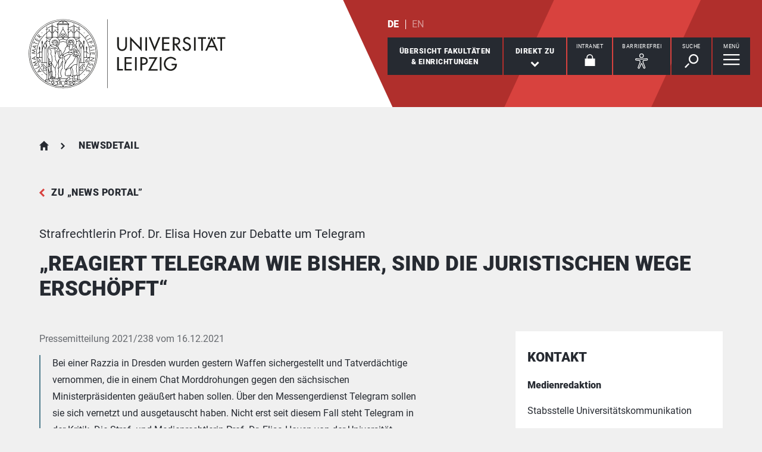

--- FILE ---
content_type: text/html; charset=utf-8
request_url: https://www.uni-leipzig.de/newsdetail/artikel/reagiert-telegram-wie-bisher-sind-die-juristischen-wege-erschoepft-2021-12-16
body_size: 48013
content:
<!DOCTYPE html> <html lang="de" dir="ltr"> <head> <meta charset="utf-8"> <!--
	This website is powered by TYPO3 - inspiring people to share!
	TYPO3 is a free open source Content Management Framework initially created by Kasper Skaarhoj and licensed under GNU/GPL.
	TYPO3 is copyright 1998-2025 of Kasper Skaarhoj. Extensions are copyright of their respective owners.
	Information and contribution at https://typo3.org/
--> <link rel="icon" href="/_assets/89f4369f29e16b23ff4835f5790afe07/Images/Icons/favicon.ico" type="image/vnd.microsoft.icon"> <title>Universität Leipzig: „Reagiert Telegram wie bisher, sind die juristischen Wege erschöpft“</title> <meta name="description" content="Bei einer Razzia in Dresden wurden gestern Waffen sichergestellt und Tatverdächtige vernommen, die in einem Chat Morddrohungen gegen den sächsischen Ministerpräsidenten geäußert haben sollen. Über den Messengerdienst Telegram sollen sie sich vernetzt und ausgetauscht haben. Nicht erst seit diesem Fall steht Telegram in der Kritik. Die Straf- und Medienrechtlerin Prof. Dr. Elisa Hoven von der Universität Leipzig forscht zu Hate Speech im Internet. Im Interview erläutert sie die Unterschiede im Umgang mit sozialen Netzwerken und Messengern und nennt Ansätze, um gegen Hass und Gewalt im Netz vorzugehen."> <meta name="viewport" content="width=device-width,initial-scale=1.0"> <meta name="robots" content="INDEX,FOLLOW"> <meta property="og:title" content="„Reagiert Telegram wie bisher, sind die juristischen Wege erschöpft“"> <meta property="og:type" content="article"> <meta property="og:url" content="https://www.uni-leipzig.de/newsdetail/artikel/reagiert-telegram-wie-bisher-sind-die-juristischen-wege-erschoepft-2021-12-16"> <meta property="og:image" content="https://www.uni-leipzig.de/fileadmin/_processed_/f/6/csm_pic_0e8ce4954120211216105753_6719e3fb05.jpg"> <meta property="og:image:width" content="500"> <meta property="og:image:height" content="750"> <meta property="og:description" content="Bei einer Razzia in Dresden wurden gestern Waffen sichergestellt und Tatverdächtige vernommen, die in einem Chat Morddrohungen gegen den sächsischen Ministerpräsidenten geäußert haben sollen. Über den Messengerdienst Telegram sollen sie sich vernetzt und ausgetauscht haben. Nicht erst seit diesem Fall steht Telegram in der Kritik. Die Straf- und Medienrechtlerin Prof. Dr. Elisa Hoven von der Universität Leipzig forscht zu Hate Speech im Internet. Im Interview erläutert sie die Unterschiede im Umgang mit sozialen Netzwerken und Messengern und nennt Ansätze, um gegen Hass und Gewalt im Netz vorzugehen."> <meta name="twitter:card" content="summary_large_image"> <meta name="apple-mobile-web-app-title" content="Universität Leipzig"> <link rel="stylesheet" href="/typo3temp/assets/compressed/merged-a6dc521109d4c4c71a654fc4c53ad04e-86f3e33671035326d4f14b7892cdd179.css.gz?1761570996" media="all"> <link rel="stylesheet" href="/typo3temp/assets/compressed/merged-fa48420987f0ba88a1f4d980ccf39728-af8438695fcad3ff7d98e54d050e5523.css.gz?1761570996" media="print"> <link rel="canonical" href="https://www.uni-leipzig.de/newsdetail/artikel/reagiert-telegram-wie-bisher-sind-die-juristischen-wege-erschoepft-2021-12-16"> <link rel="apple-touch-icon" href="/_assets/89f4369f29e16b23ff4835f5790afe07/Images/Icons/apple-touch-icon.png"> </head> <body id="top" class="layout-pagets__10 "> <header id="header"> <div class="jumplinks"> <ul> <li> <a class="sr-only" href="#main-nav"> zur Hauptnavigation springen </a> </li> <li> <a class="sr-only" href="#content"> zum Inhalt springen </a> </li> <li> <a class="sr-only" href="#footer"> zum Seitenende mit Direkt-Links springen </a> </li> </ul> </div> <div class="header-container"> <div id="logo"> <a href="https://www.uni-leipzig.de/"> <img src="/_assets/89f4369f29e16b23ff4835f5790afe07/Images/Icons/uni_leipzig_logo_v2.svg" class="img-responsive" alt="zur Startseite der Universität Leipzig" > </a> </div> <div class="navigation-block clearfix"> <div class="navi navi-lang"><ul><li class="active"><a href="/newsdetail/artikel/reagiert-telegram-wie-bisher-sind-die-juristischen-wege-erschoepft-2021-12-16" hreflang="de-DE" aria-label="Deutsch">DE</a></li><li><span>EN</span></li></ul></div> <div class="navi navigational-elememts"> <ul class="clearfix"> <li class="facultiesButton"><a id="facultiesButton" href="#faculties" data-target="#faculties" aria-controls="faculties" aria-expanded="false"><span id="facultiesButtonLabel">Übersicht Fakultäten<br>&amp; Einrichtungen</span></a></li><li class="quicklinksButton"><a id="quicklinksButton" href="#quicklinks" data-target="#quicklinks" aria-controls="quicklinks" aria-expanded="false"><span id="quicklinksButtonLabel">Direkt zu</span> <svg role="presentation" width="15px" height="10px" viewBox="0 0 15 10" version="1.1" xmlns="http://www.w3.org/2000/svg" xmlns:xlink="http://www.w3.org/1999/xlink"> <g transform="translate(-8, -15)" fill="#FFFFFF"> <polygon transform="translate(15.5, 20) rotate(-270) translate(-15.5, -20)" points="13.08 13 11 15.103 15.841 20 11 24.897 13.08 27 20 20"></polygon> </g> </svg></a></li><li class="loginButton hasIcon"><a href="https://intranet.uni-leipzig.de/" target="_blank" rel="noreferrer noopener"><span id="loginButtonLabel" class="sr-only-xs">Intranet</span> <svg role="presentation" width="18px" height="20px" viewBox="0 0 18 20" version="1.1" xmlns="http://www.w3.org/2000/svg" xmlns:xlink="http://www.w3.org/1999/xlink"> <g stroke="#FFFFFF" stroke-width="1" fill="none" fill-rule="evenodd" transform="translate(2, 1)"> <polygon stroke-width="3.03999978" fill="#FFFFFF" points="0 17.3719008 14 17.3719008 14 8 0 8"></polygon> <path d="M2,9.37190083 L2,4.5617629 C2,2.04233927 4.08930556,0 6.66666667,0 C9.24402778,0 11.3333333,2.04233927 11.3333333,4.5617629 L11.3333333,8.54400169" stroke-width="1.6"></path> </g> </svg></a></li><li class="a11yButton hasIcon"><a id="a11yButton" href="#a11y-overlay" data-target="#a11y-overlay" aria-controls="a11y-overlay" aria-expanded="false"> <span id="a11yButtonLabel" class="sr-only-xs">Barrierefrei</span> <svg role="presentation" width="34px" height="34px" viewBox="0 0 389.9 389.6" version="1.1" xmlns="http://www.w3.org/2000/svg" xmlns:xlink="http://www.w3.org/1999/xlink"> <path fill="#ffffff" d="M250.6,189.3a42.9,42.9,0,1,1,42.9-42.9A42.89,42.89,0,0,1,250.6,189.3Zm0-71.5a28.68,28.68,0,1,0,20.2,8.4A29.06,29.06,0,0,0,250.6,117.8Z" transform="translate(-59.2 -58.6)"/> <path fill="#ffffff" d="M303.1,396.4a21.46,21.46,0,0,1-19.5-12.6l-33.1-80.3-32.7,80.1a21.41,21.41,0,0,1-37.1,4.1,21.57,21.57,0,0,1-2.1-21.5L213,278.7a26.63,26.63,0,0,0,1.9-10.4V251.9a7.09,7.09,0,0,0-6.5-7.1l-60.6-5.5a21.41,21.41,0,0,1,3.3-42.7l75.1,6.7c2.5.2,5.1.3,7.7.3h33.4c2.6,0,5.1-.1,7.7-.3l75-6.7h.1a21.41,21.41,0,0,1,3.3,42.7l-60.5,5.5a7.09,7.09,0,0,0-6.5,7.1v16.4a28.29,28.29,0,0,0,2,10.4l34.5,87.9a21.36,21.36,0,0,1-1.8,20.2A22.06,22.06,0,0,1,303.1,396.4ZM250.6,289.3a14.11,14.11,0,0,1,13.1,8.8l33,80.1a7.62,7.62,0,0,0,3.9,3.6,7.13,7.13,0,0,0,9-9.6L275,283.9a42.14,42.14,0,0,1-3-15.7V251.8a21.27,21.27,0,0,1,19.5-21.3l60.6-5.5a7,7,0,0,0,4.9-2.4,6.61,6.61,0,0,0,1.7-5.2,7,7,0,0,0-7.6-6.6l-74.9,6.7a88.33,88.33,0,0,1-8.9.4H233.9a87,87,0,0,1-8.9-.4l-75-6.7a7.12,7.12,0,0,0-1,14.2l60.7,5.5a21.27,21.27,0,0,1,19.5,21.3v16.4a42.14,42.14,0,0,1-3,15.7l-34.5,87.9a7.09,7.09,0,0,0,.3,7.3,7.19,7.19,0,0,0,6.6,3.2,7,7,0,0,0,5.9-4.3l32.9-79.9A14,14,0,0,1,250.6,289.3Z" transform="translate(-59.2 -58.6)"/> </svg> </a></li><li class="searchButton hasIcon"><a id="searchButton" href="#search-head" data-target="#search-head" aria-controls="search-head" aria-expanded="false"> <span id="searchButtonLabel" class="sr-only-xs">Suche</span> <svg role="presentation" width="24px" height="24px" viewBox="0 0 24 24" version="1.1" xmlns="http://www.w3.org/2000/svg" xmlns:xlink="http://www.w3.org/1999/xlink"> <g stroke="none" stroke-width="1" fill="#FFFFFF" fill-rule="evenodd" transform="translate(-20, -28)"> <path d="M26.5598553,43.1178207 L28.1995292,44.7712045 L21.6396739,51.3859088 L20,49.732525 L26.5598553,43.1178207 Z M35.0747955,42.0315453 C31.8777793,42.0315453 29.2767972,39.4088156 29.2767972,36.1850681 C29.2767972,32.9613205 31.8777793,30.3385909 35.0747955,30.3385909 C38.2718118,30.3385909 40.8727938,32.9613205 40.8727938,36.1850681 C40.8727938,39.4088156 38.2718118,42.0315453 35.0747955,42.0315453 L35.0747955,42.0315453 Z M35.0747955,28 C30.5917833,28 26.9575979,31.6645719 26.9575979,36.1850681 C26.9575979,40.7055642 30.5917833,44.3701361 35.0747955,44.3701361 C39.5578078,44.3701361 43.1919931,40.7055642 43.1919931,36.1850681 C43.1919931,31.6645719 39.5578078,28 35.0747955,28 L35.0747955,28 Z"></path> </g> </svg> </a></li><li class="menuButton hasIcon"> <a id="menuButton" href="#main-nav" data-target="#main-nav" aria-controls="main-nav" aria-label="Menü öffnen" aria-expanded="false"> <span id="menuButtonLabel" class="sr-only-xs">Menü</span> <svg role="presentation" class="hidden-md hidden-lg" width="27px" height="18px" viewBox="0 0 27 18" version="1.1" xmlns="http://www.w3.org/2000/svg" xmlns:xlink="http://www.w3.org/1999/xlink"> <g fill="#262A31"> <rect x="0" y="8" width="27" height="2"></rect> <rect x="0" y="0" width="27" height="2"></rect> <rect x="0" y="16" width="27" height="2"></rect> </g> </svg> <svg role="presentation" class="hidden-xs hidden-sm" width="28px" height="19px" viewBox="0 0 28 19" version="1.1" xmlns="http://www.w3.org/2000/svg" xmlns:xlink="http://www.w3.org/1999/xlink"> <g fill="#FFFFFF"> <rect x="0" y="8" width="27.35" height="2.3"></rect> <rect x="0" y="0" width="27.35" height="2.3"></rect> <rect x="0" y="16" width="27.35" height="2.3"></rect> </g> </svg> </a> </li> </ul> </div> </div> </div> <div class="nav-overlay bg-basalt" id="faculties" role="dialog" aria-labelledby="facultiesButtonLabel" aria-modal="true"> <div class="container"> <button class="close" data-target="#faculties" type="button">schließen</button><button id="menulink-mainmenu" class="back backto hidden-md hidden-lg" type="button">zurück</button><p class="h2 text-center sr-only-lg">Fakultäten & Einrichtungen</p> <div class="sdm-est"> <ul class="nav nav-tabs"> <li class="active" role="none"> <a id="establishment-251" href="#tab-sdm-est-1-251" aria-controls="tab-sdm-est-1-251" data-toggle="tab"> Fakultät </a> </li> <li class="" role="none"> <a id="establishment-7734" href="#tab-sdm-est-1-7734" aria-controls="tab-sdm-est-1-7734" data-toggle="tab"> Institut </a> </li> <li class="" role="none"> <a id="establishment-851" href="#tab-sdm-est-1-851" aria-controls="tab-sdm-est-1-851" data-toggle="tab"> Zentrale Einrichtung </a> </li> </ul> <div class="tab-content"> <div class="tab-pane active" id="tab-sdm-est-1-251" aria-labelledby="establishment-251"> <div id="acc-sdm-est-1-251" class="accordion panel-group"> <div class="panel panel-default"> <div id="sdm-est-head-1-251" class="panel-heading"> <p class="panel-title"> <a class="collapsed" aria-controls="sdm-est-coll-1-251" aria-expanded="false" data-parent="#acc-sdm-est-1-251" data-toggle="collapse" href="#sdm-est-coll-1-251" role="button"> Erziehungswissenschaftliche Fakultät </a> </p> </div> <div id="sdm-est-coll-1-251" class="panel-collapse collapse" aria-labelledby="sdm-est-head-1-251"> <div class="panel-body"> <div class="row"> <div class="col-md-4"> <a class="url btn-primary" rel="noopener" target="_blank" href="https://www.erzwiss.uni-leipzig.de/"> Webseite aufrufen </a> <p class="bold"> <span class="adr"><span class="hidden type">work</span><span class="building"> Haus 3 </span><br><span class="street-address">Marschnerstraße 31</span><br><span class="postal-code">04109 </span><span class="locality">Leipzig</span></span> </p> <p> Telefon: <span class="tel"> <span class="hidden type">work</span> <span class="value">+49 341 97 - 31400</span> </span> <br> Telefax: <span class="tel"> <span class="hidden type">fax</span> <span class="value">+49 341 97 - 31131400</span> </span> </p> <p> <strong>Dekan</strong><br> Prof. Dr. Henrik Saalbach </p> <p> <strong> Dekanatsrätin </strong><br> Nadja Straube </p> </div> <div class="col-md-8"> <img class="img-responsive" width="720" height="360" alt="die Karte zeigt folgenden Standort: Erziehungswissenschaftliche Fakultät, Marschnerstraße 31, 04109 Leipzig" src="/fileadmin/tilecache/tile_15_51.3404492_12.35315945_720_360_51.3404492_12.35315945.png" loading="lazy" > </div> </div> <p class="h2-teaser-lowercase"> Institute &amp; Einrichtungen </p> <ul class="list-decorative"> <li> <a rel="noopener" target="_blank" href="https://www.erzwiss.uni-leipzig.de/"> Fakultätszentrale Einrichtungen/Erziehungswissenschaftliche Fakultät </a> </li> <li> <a rel="noopener" target="_blank" href="https://www.erzwiss.uni-leipzig.de/institut-fuer-bildungswissenschaften"> Institut für Bildungswissenschaften </a> </li> <li> <a rel="noopener" target="_blank" href="https://www.erzwiss.uni-leipzig.de/institut-fuer-foerderpaedagogik"> Institut für Förderpädagogik </a> </li> <li> <a rel="noopener" target="_blank" href="https://www.erzwiss.uni-leipzig.de/institut-fuer-paedagogik-und-didaktik-im-elementar-und-primarbereich"> Institut für Pädagogik und Didaktik im Elementar- und Primarbereich </a> </li> <li> <a rel="noopener" target="_blank" href="https://www.erzwiss.uni-leipzig.de/fakultaet"> wissenschaftliche Einrichtung der Fakultät für Erziehungswissenschaften </a> </li> </ul> </div> </div> </div> <div class="panel panel-default"> <div id="sdm-est-head-1-656" class="panel-heading"> <p class="panel-title"> <a class="collapsed" aria-controls="sdm-est-coll-1-656" aria-expanded="false" data-parent="#acc-sdm-est-1-251" data-toggle="collapse" href="#sdm-est-coll-1-656" role="button"> Fakultät für Chemie </a> </p> </div> <div id="sdm-est-coll-1-656" class="panel-collapse collapse" aria-labelledby="sdm-est-head-1-656"> <div class="panel-body"> <div class="row"> <div class="col-md-4"> <a class="url btn-primary" rel="noopener" target="_blank" href="https://www.chemie.uni-leipzig.de/"> Webseite aufrufen </a> <p class="bold"> <span class="adr"><span class="hidden type">work</span><span class="building"> Hauptgebäude Chemie </span><br><span class="street-address">Johannisallee 29</span><br><span class="postal-code">04103 </span><span class="locality">Leipzig</span></span> </p> <p> Telefon: <span class="tel"> <span class="hidden type">work</span> <span class="value">+49 341 97 - 36000</span> </span> <br> Telefax: <span class="tel"> <span class="hidden type">fax</span> <span class="value">+49 341 97 - 36094</span> </span> </p> <p> <strong>Dekan</strong><br> Prof. Dr. Holger Kohlmann </p> <p> <strong> Dekanatsrat </strong><br> Marco Weiß </p> </div> <div class="col-md-8"> <img class="img-responsive" width="720" height="360" alt="die Karte zeigt folgenden Standort: Fakultät für Chemie, Johannisallee 29, 04103 Leipzig" src="/fileadmin/tilecache/tile_15_51.3273412_12.38989374_720_360_51.3273412_12.38989374.png" loading="lazy" > </div> </div> <p class="h2-teaser-lowercase"> Institute &amp; Einrichtungen </p> <ul class="list-decorative"> <li> <a rel="noopener" target="_blank" href="https://www.chemie.uni-leipzig.de/"> Fakultätszentrale Einrichtungen/Fakultät für Chemie </a> </li> <li> <a rel="noopener" target="_blank" href="https://www.chemie.uni-leipzig.de/institut-fuer-analytische-chemie"> Institut für Analytische Chemie </a> </li> <li> <a rel="noopener" target="_blank" href="https://www.chemie.uni-leipzig.de/institut-fuer-anorganische-chemie-und-kristallographie"> Institut für Anorganische Chemie und Kristallographie </a> </li> <li> <a rel="noopener" target="_blank" href="https://www.chemie.uni-leipzig.de/institut-fuer-bioanalytische-chemie"> Institut für Bioanalytische Chemie </a> </li> <li> <a rel="noopener" target="_blank" href="https://www.chemie.uni-leipzig.de/institut-fuer-didaktik-der-chemie"> Institut für Didaktik der Chemie </a> </li> <li> <a rel="noopener" target="_blank" href="https://www.chemie.uni-leipzig.de/institut-fuer-organische-chemie"> Institut für Organische Chemie </a> </li> <li> <a rel="noopener" target="_blank" href="https://www.chemie.uni-leipzig.de/institut-fuer-technische-chemie"> Institut für Technische Chemie </a> </li> <li> <a rel="noopener" target="_blank" href="https://www.chemie.uni-leipzig.de/"> Institutsübergreifende Einrichtungen/Fakultät für Chemie </a> </li> <li> <a rel="noopener" target="_blank" href="https://www.chemie.uni-leipzig.de/wilhelm-ostwald-institut-fuer-physikalische-und-theoretische-chemie"> Wilhelm-Ostwald-Institut für Physikalische und Theoretische Chemie </a> </li> </ul> </div> </div> </div> <div class="panel panel-default"> <div id="sdm-est-head-1-86" class="panel-heading"> <p class="panel-title"> <a class="collapsed" aria-controls="sdm-est-coll-1-86" aria-expanded="false" data-parent="#acc-sdm-est-1-251" data-toggle="collapse" href="#sdm-est-coll-1-86" role="button"> Fakultät für Geschichte, Kunst- und Regionalwissenschaften </a> </p> </div> <div id="sdm-est-coll-1-86" class="panel-collapse collapse" aria-labelledby="sdm-est-head-1-86"> <div class="panel-body"> <div class="row"> <div class="col-md-4"> <a class="url btn-primary" rel="noopener" target="_blank" href="https://www.gkr.uni-leipzig.de/"> Webseite aufrufen </a> <p class="bold"> <span class="adr"><span class="hidden type">work</span><span class="building"> Institutsgebäude </span><br><span class="street-address">Schillerstraße 6</span><br><span class="postal-code">04109 </span><span class="locality">Leipzig</span></span> </p> <p> Telefon: <span class="tel"> <span class="hidden type">work</span> <span class="value">+49 341 97 - 37000</span> </span> <br> Telefax: <span class="tel"> <span class="hidden type">fax</span> <span class="value">+49 341 97 - 37049</span> </span> </p> <p> <strong>Dekan</strong><br> Prof. Dr. Markus A. Denzel </p> <p> <strong> Dekanatsrätin </strong><br> Uta Al-Marie </p> </div> <div class="col-md-8"> <img class="img-responsive" width="720" height="360" alt="die Karte zeigt folgenden Standort: Fakultät für Geschichte, Kunst- und Regionalwissenschaften, Schillerstraße 6, 04109 Leipzig" src="/fileadmin/tilecache/tile_15_51.3372008_12.3775362_720_360_51.3372008_12.3775362.png" loading="lazy" > </div> </div> <p class="h2-teaser-lowercase"> Institute &amp; Einrichtungen </p> <ul class="list-decorative"> <li> <a rel="noopener" target="_blank" href="https://www.gkr.uni-leipzig.de/aegyptologisches-institut"> Ägyptologisches Institut </a> </li> <li> <a rel="noopener" target="_blank" href="https://www.gkr.uni-leipzig.de/altorientalisches-institut"> Altorientalisches Institut </a> </li> <li> <a rel="noopener" target="_blank" href="https://www.gkr.uni-leipzig.de/fakultaet"> Fakultätszentrale Einrichtungen/Fakultät für GKR </a> </li> <li> <a rel="noopener" target="_blank" href="https://www.gkr.uni-leipzig.de/historisches-seminar"> Historisches Seminar </a> </li> <li> <a rel="noopener" target="_blank" href="https://www.gkr.uni-leipzig.de/institut-fuer-afrikastudien"> Institut für Afrikastudien </a> </li> <li> <a rel="noopener" target="_blank" href="https://www.gkr.uni-leipzig.de/institut-fuer-indologie-und-zentralasienwissenschaften"> Institut für Indologie und Zentralasienwissenschaften </a> </li> <li> <a rel="noopener" target="_blank" href="https://www.gkr.uni-leipzig.de/institut-fuer-kunstgeschichte"> Institut für Kunstgeschichte </a> </li> <li> <a rel="noopener" target="_blank" href="https://studienart.gko.uni-leipzig.de/"> Institut für Kunstpädagogik </a> </li> <li> <a rel="noopener" target="_blank" href="https://www.gkr.uni-leipzig.de/institut-fuer-musikwissenschaft"> Institut für Musikwissenschaft </a> </li> <li> <a rel="noopener" target="_blank" href="https://www.gkr.uni-leipzig.de/institut-fuer-ethnologie"> Institut für Sozial- und Kulturanthropologie </a> </li> <li> <a rel="noopener" target="_blank" href="https://www.gkr.uni-leipzig.de/institut-fuer-theaterwissenschaft"> Institut für Theaterwissenschaft </a> </li> <li> <a rel="noopener" target="_blank" href="https://www.gkr.uni-leipzig.de/orientalisches-institut"> Orientalisches Institut </a> </li> <li> <a rel="noopener" target="_blank" href="https://www.gkr.uni-leipzig.de/ostasiatisches-institut"> Ostasiatisches Institut </a> </li> <li> <a rel="noopener" target="_blank" href="https://www.gkr.uni-leipzig.de/religionswissenschaftliches-institut"> Religionswissenschaftliches Institut </a> </li> <li> <a rel="noopener" target="_blank" href="https://www.gkr.uni-leipzig.de/fakultaet/institute-einrichtungen"> wissenschaftliche Einrichtung der Fakultät für Geschichte, Kunst- und Regionalwissenschaften </a> </li> </ul> </div> </div> </div> <div class="panel panel-default"> <div id="sdm-est-head-1-496" class="panel-heading"> <p class="panel-title"> <a class="collapsed" aria-controls="sdm-est-coll-1-496" aria-expanded="false" data-parent="#acc-sdm-est-1-251" data-toggle="collapse" href="#sdm-est-coll-1-496" role="button"> Fakultät für Lebenswissenschaften </a> </p> </div> <div id="sdm-est-coll-1-496" class="panel-collapse collapse" aria-labelledby="sdm-est-head-1-496"> <div class="panel-body"> <div class="row"> <div class="col-md-4"> <a class="url btn-primary" rel="noopener" target="_blank" href="https://www.lw.uni-leipzig.de/"> Webseite aufrufen </a> <p class="bold"> <span class="adr"><span class="hidden type">work</span><span class="building"> Institutsgebäude </span><br><span class="street-address">Talstraße 33</span><br><span class="postal-code">04103 </span><span class="locality">Leipzig</span></span> </p> <p> Telefon: <span class="tel"> <span class="hidden type">work</span> <span class="value">+49 341 97 - 36700</span> </span> <br> Telefax: <span class="tel"> <span class="hidden type">fax</span> <span class="value">+49 341 97 - 36749</span> </span> </p> <p> <strong>Dekan</strong><br> Prof. Dr. Marc Schönwiesner </p> <p> <strong> Dekanatsrat </strong><br> Markus Lorenz </p> </div> <div class="col-md-8"> <img class="img-responsive" width="720" height="360" alt="die Karte zeigt folgenden Standort: Fakultät für Lebenswissenschaften, Talstraße 33, 04103 Leipzig" src="/fileadmin/tilecache/tile_15_51.332433_12.38549442_720_360_51.332433_12.38549442.png" loading="lazy" > </div> </div> <p class="h2-teaser-lowercase"> Institute &amp; Einrichtungen </p> <ul class="list-decorative"> <li> <a rel="noopener" target="_blank" href="https://www.lw.uni-leipzig.de/"> Fakultätszentrale Einrichtungen/Fakultät für Lebenswissenschaften </a> </li> <li> <a rel="noopener" target="_blank" href="https://www.lw.uni-leipzig.de/institut-fuer-biochemie"> Institut für Biochemie </a> </li> <li> <a rel="noopener" target="_blank" href="https://www.lw.uni-leipzig.de/institut-fuer-biologie"> Institut für Biologie </a> </li> <li> <a rel="noopener" target="_blank" href="https://www.lw.uni-leipzig.de/"> Institutsübergreifende Einrichtungen/Fakultät für Lebenswissenschaften </a> </li> <li> <a rel="noopener" target="_blank" href="https://www.lw.uni-leipzig.de/wilhelm-wundt-institut-fuer-psychologie"> Wilhelm-Wundt-Institut für Psychologie </a> </li> <li> <span>wissenschaftliche Einrichtung der Fakultät für Lebenswissenschaften</span> </li> </ul> </div> </div> </div> <div class="panel panel-default"> <div id="sdm-est-head-1-448" class="panel-heading"> <p class="panel-title"> <a class="collapsed" aria-controls="sdm-est-coll-1-448" aria-expanded="false" data-parent="#acc-sdm-est-1-251" data-toggle="collapse" href="#sdm-est-coll-1-448" role="button"> Fakultät für Mathematik und Informatik </a> </p> </div> <div id="sdm-est-coll-1-448" class="panel-collapse collapse" aria-labelledby="sdm-est-head-1-448"> <div class="panel-body"> <div class="row"> <div class="col-md-4"> <a class="url btn-primary" rel="noopener" target="_blank" href="https://www.mathcs.uni-leipzig.de/"> Webseite aufrufen </a> <p class="bold"> <span class="adr"><span class="hidden type">work</span><span class="building"> Neues Augusteum </span><br><span class="street-address">Augustusplatz 10</span><br><span class="postal-code">04109 </span><span class="locality">Leipzig</span></span> </p> <p> Telefon: <span class="tel"> <span class="hidden type">work</span> <span class="value">+49 341 97 - 32100</span> </span> <br> </p> <p> <strong>Dekan</strong><br> Prof. Dr. Andreas Maletti </p> <p> <strong> Dekanatsrätin </strong><br> Claudia Wendt </p> </div> <div class="col-md-8"> <img class="img-responsive" width="720" height="360" alt="die Karte zeigt folgenden Standort: Fakultät für Mathematik und Informatik, Augustusplatz 10, 04109 Leipzig" src="/fileadmin/tilecache/tile_15_51.33904925_12.37920241_720_360_51.33904925_12.37920241.png" loading="lazy" > </div> </div> <p class="h2-teaser-lowercase"> Institute &amp; Einrichtungen </p> <ul class="list-decorative"> <li> <a rel="noopener" target="_blank" href="https://www.mathcs.uni-leipzig.de/"> Fakultätszentrale Einrichtungen/Fakultät für Mathematik und Informatik </a> </li> <li> <a rel="noopener" target="_blank" href="https://www.mathcs.uni-leipzig.de/ifi"> Institut für Informatik </a> </li> <li> <a rel="noopener" target="_blank" href="https://www.mathcs.uni-leipzig.de/math"> Mathematisches Institut </a> </li> </ul> </div> </div> </div> <div class="panel panel-default"> <div id="sdm-est-head-1-556" class="panel-heading"> <p class="panel-title"> <a class="collapsed" aria-controls="sdm-est-coll-1-556" aria-expanded="false" data-parent="#acc-sdm-est-1-251" data-toggle="collapse" href="#sdm-est-coll-1-556" role="button"> Fakultät für Physik und Erdsystemwissenschaften </a> </p> </div> <div id="sdm-est-coll-1-556" class="panel-collapse collapse" aria-labelledby="sdm-est-head-1-556"> <div class="panel-body"> <div class="row"> <div class="col-md-4"> <a class="url btn-primary" rel="noopener" target="_blank" href="https://www.physes.uni-leipzig.de/"> Webseite aufrufen </a> <p class="bold"> <span class="adr"><span class="hidden type">work</span><span class="building"> Institutsgebäude </span><br><span class="street-address">Linnéstraße 5</span><br><span class="postal-code">04103 </span><span class="locality">Leipzig</span></span> </p> <p> Telefon: <span class="tel"> <span class="hidden type">work</span> <span class="value">+49 341 97 - 32400</span> </span> <br> </p> <p> <strong>Dekan</strong><br> Prof. Dr. Johannes Quaas </p> <p> <strong> Dekanatsrätin </strong><br> Dr. Annett Kaldich </p> <p> <strong>Sekretariat</strong><br> Susan Baeumler </p> </div> <div class="col-md-8"> <img class="img-responsive" width="720" height="360" alt="die Karte zeigt folgenden Standort: Fakultät für Physik und Erdsystemwissenschaften, Linnéstraße 5, 04103 Leipzig" src="/fileadmin/tilecache/tile_15_51.3269462_12.39172471_720_360_51.3269462_12.39172471.png" loading="lazy" > </div> </div> <p class="h2-teaser-lowercase"> Institute &amp; Einrichtungen </p> <ul class="list-decorative"> <li> <a rel="noopener" target="_blank" href="https://www.physes.uni-leipzig.de/fakultaet"> Fakultätszentrale Einrichtungen/Fakultät für Physik und Erdsystemwissenschaften </a> </li> <li> <a rel="noopener" target="_blank" href="https://www.physes.uni-leipzig.de/fbi"> Felix-Bloch-Institut für Festkörperphysik </a> </li> <li> <a rel="noopener" target="_blank" href="https://www.physes.uni-leipzig.de/dip"> Institut für Didaktik der Physik </a> </li> <li> <a rel="noopener" target="_blank" href="https://www.physes.uni-leipzig.de/ief"> Institut für Erdsystemwissenschaft und Fernerkundung </a> </li> <li> <a rel="noopener" target="_blank" href="https://www.physes.uni-leipzig.de/institut-fuer-geographie"> Institut für Geographie </a> </li> <li> <a rel="noopener" target="_blank" href="https://www.physes.uni-leipzig.de/institut-fuer-meteorologie"> Institut für Meteorologie </a> </li> <li> <a rel="noopener" target="_blank" href="http://www.physik.uni-leipzig.de/"> Institut für Theoretische Physik </a> </li> <li> <a rel="noopener" target="_blank" href="https://www.physes.uni-leipzig.de/pdi"> Peter-Debye-Institut für Physik der weichen Materie </a> </li> <li> <span>Serviceeinrichtungen der Fakultät für Physik und Erdsystemwissenschaften</span> </li> </ul> </div> </div> </div> <div class="panel panel-default"> <div id="sdm-est-head-1-285" class="panel-heading"> <p class="panel-title"> <a class="collapsed" aria-controls="sdm-est-coll-1-285" aria-expanded="false" data-parent="#acc-sdm-est-1-251" data-toggle="collapse" href="#sdm-est-coll-1-285" role="button"> Fakultät für Sozialwissenschaften und Philosophie </a> </p> </div> <div id="sdm-est-coll-1-285" class="panel-collapse collapse" aria-labelledby="sdm-est-head-1-285"> <div class="panel-body"> <div class="row"> <div class="col-md-4"> <a class="url btn-primary" rel="noopener" target="_blank" href="https://www.sozphil.uni-leipzig.de/"> Webseite aufrufen </a> <p class="bold"> <span class="adr"><span class="hidden type">work</span><span class="building"> Geisteswissenschaftliches Zentrum </span><br><span class="street-address">Beethovenstraße 15</span><br><span class="postal-code">04107 </span><span class="locality">Leipzig</span></span> </p> <p> Telefon: <span class="tel"> <span class="hidden type">work</span> <span class="value">+49 341 97 - 35600</span> </span> <br> Telefax: <span class="tel"> <span class="hidden type">fax</span> <span class="value">+49 341 97 - 35699</span> </span> </p> <p> <strong>Dekanin</strong><br> Prof. Dr. Astrid Lorenz </p> <p> <strong> Dekanatsrätin </strong><br> Barbara Harrmann </p> <p> <strong>Sekretariat</strong><br> Carola Vater </p> </div> <div class="col-md-8"> <img class="img-responsive" width="720" height="360" alt="die Karte zeigt folgenden Standort: Fakultät für Sozialwissenschaften und Philosophie, Beethovenstraße 15, 04107 Leipzig" src="/fileadmin/tilecache/tile_15_51.3318492_12.36834906_720_360_51.3318492_12.36834906.png" loading="lazy" > </div> </div> <p class="h2-teaser-lowercase"> Institute &amp; Einrichtungen </p> <ul class="list-decorative"> <li> <a rel="noopener" target="_blank" href="https://www.sozphil.uni-leipzig.de/"> Fakultätszentrale Einrichtungen/Fakultät für Sozialwissenschaften und Philosophie </a> </li> <li> <a rel="noopener" target="_blank" href="https://gesi.sozphil.uni-leipzig.de/home/"> Global and European Studies Institute </a> </li> <li> <a rel="noopener" target="_blank" href="https://www.sozphil.uni-leipzig.de/institut-fuer-kommunikations-und-medienwissenschaft"> Institut für Kommunikations- und Medienwissenschaft </a> </li> <li> <a rel="noopener" target="_blank" href="https://www.sozphil.uni-leipzig.de/institut-fuer-kulturwissenschaften"> Institut für Kulturwissenschaften </a> </li> <li> <a rel="noopener" target="_blank" href="https://www.sozphil.uni-leipzig.de/institut-fuer-philosophie"> Institut für Philosophie </a> </li> <li> <a rel="noopener" target="_blank" href="https://www.sozphil.uni-leipzig.de/institut-fuer-politikwissenschaft"> Institut für Politikwissenschaft </a> </li> <li> <a rel="noopener" target="_blank" href="https://www.sozphil.uni-leipzig.de/institut-fuer-soziologie"> Institut für Soziologie </a> </li> </ul> </div> </div> </div> <div class="panel panel-default"> <div id="sdm-est-head-1-36" class="panel-heading"> <p class="panel-title"> <a class="collapsed" aria-controls="sdm-est-coll-1-36" aria-expanded="false" data-parent="#acc-sdm-est-1-251" data-toggle="collapse" href="#sdm-est-coll-1-36" role="button"> Juristische Fakultät </a> </p> </div> <div id="sdm-est-coll-1-36" class="panel-collapse collapse" aria-labelledby="sdm-est-head-1-36"> <div class="panel-body"> <div class="row"> <div class="col-md-4"> <a class="url btn-primary" rel="noopener" target="_blank" href="https://www.jura.uni-leipzig.de/"> Webseite aufrufen </a> <p class="bold"> <span class="adr"><span class="hidden type">work</span><span class="building"> Juridicum </span><br><span class="street-address">Burgstraße 27</span><br><span class="postal-code">04109 </span><span class="locality">Leipzig</span></span> </p> <p> Telefon: <span class="tel"> <span class="hidden type">work</span> <span class="value">+49 341 97 - 35100</span> </span> <br> Telefax: <span class="tel"> <span class="hidden type">fax</span> <span class="value">+49 341 97 - 31135100</span> </span> </p> <p> <strong>Dekan</strong><br> Prof. Dr. Marc Desens </p> <p> <strong> Dekanatsrat </strong><br> Dr. Christian Kraus </p> <p> <strong>Sekretariat</strong><br> Sylvia Proksch </p> </div> <div class="col-md-8"> <img class="img-responsive" width="720" height="360" alt="die Karte zeigt folgenden Standort: Juristische Fakultät, Burgstraße 27, 04109 Leipzig" src="/fileadmin/tilecache/tile_15_51.337711_12.3736733_720_360_51.337711_12.3736733.png" loading="lazy" > </div> </div> <p class="h2-teaser-lowercase"> Institute &amp; Einrichtungen </p> <ul class="list-decorative"> <li> <a rel="noopener" target="_blank" href="https://www.jura.uni-leipzig.de/ernst-jaeger-institut"> Ernst-Jaeger-Institut für Unternehmenssanierung und Insolvenzrecht </a> </li> <li> <a rel="noopener" target="_blank" href="https://www.jura.uni-leipzig.de/"> Fakultätszentrale Einrichtungen/Juristische Fakultät </a> </li> <li> <a rel="noopener" target="_blank" href="https://www.jura.uni-leipzig.de/institut-fuer-anwaltsrecht"> Institut für Anwaltsrecht </a> </li> <li> <a rel="noopener" target="_blank" href="https://www.jura.uni-leipzig.de/institut-fuer-arbeits-und-sozialrecht"> Institut für Arbeits- und Sozialrecht </a> </li> <li> <a rel="noopener" target="_blank" href="https://www.jura.uni-leipzig.de/institut-fuer-auslaendisches-und-europaeisches-privat-und-verfahrensrecht"> Institut für ausländisches und europäisches Privat- und Verfahrensrecht </a> </li> <li> <a rel="noopener" target="_blank" href="https://www.jura.uni-leipzig.de/institut-fuer-deutsches-und-internationales-bank-und-kapitalmarktrecht"> Institut für Deutsches und Internationales Bank- und Kapitalmarktrecht </a> </li> <li> <a rel="noopener" target="_blank" href="https://www.jura.uni-leipzig.de/institut-fuer-energie-und-regulierungsrecht"> Institut für Energie- und Regulierungsrecht </a> </li> <li> <a rel="noopener" target="_blank" href="https:// https://www.jura.uni-leipzig.de/grundlagen"> Institut für Grundlagen des Rechts </a> </li> <li> <a rel="noopener" target="_blank" href="https://www.jura.uni-leipzig.de/institut-fuer-internationales-recht"> Institut für Internationales Recht </a> </li> <li> <a rel="noopener" target="_blank" href="https://www.jura.uni-leipzig.de/institut-fuer-medien-und-datenrecht-sowie-digitalisierung"> Institut für Medien- und Datenrecht sowie Digitalisierung </a> </li> <li> <a rel="noopener" target="_blank" href="https://www.jura.uni-leipzig.de/professur-prof-dr-uhle/forschung/institut-fuer-recht-und-politik"> Institut für Recht und Politik </a> </li> <li> <a rel="noopener" target="_blank" href="https://www.jura.uni-leipzig.de/institut-fuer-steuerrecht"> Institut für Steuerrecht </a> </li> <li> <a rel="noopener" target="_blank" href="https://www.jura.uni-leipzig.de/institut-fuer-umwelt-und-planungsrecht"> Institut für Umwelt- und Planungsrecht </a> </li> <li> <a rel="noopener" target="_blank" href="https://www.jura.uni-leipzig.de/institut-fuer-voelkerrecht-europarecht-und-auslaendisches-oeffentliches-recht"> Institut für Völkerrecht, Europarecht und ausländisches öffentliches Recht </a> </li> <li> <span>Professuren ohne Institutszuordnung/Juristische Fakultät</span> </li> </ul> </div> </div> </div> <div class="panel panel-default"> <div id="sdm-est-head-1-165" class="panel-heading"> <p class="panel-title"> <a class="collapsed" aria-controls="sdm-est-coll-1-165" aria-expanded="false" data-parent="#acc-sdm-est-1-251" data-toggle="collapse" href="#sdm-est-coll-1-165" role="button"> Philologische Fakultät </a> </p> </div> <div id="sdm-est-coll-1-165" class="panel-collapse collapse" aria-labelledby="sdm-est-head-1-165"> <div class="panel-body"> <div class="row"> <div class="col-md-4"> <a class="url btn-primary" rel="noopener" target="_blank" href="https://www.philol.uni-leipzig.de/"> Webseite aufrufen </a> <p class="bold"> <span class="adr"><span class="hidden type">work</span><span class="building"> Geisteswissenschaftliches Zentrum </span><br><span class="street-address">Beethovenstraße 15</span><br><span class="postal-code">04107 </span><span class="locality">Leipzig</span></span> </p> <p> Telefon: <span class="tel"> <span class="hidden type">work</span> <span class="value">+49 341 97 - 37300</span> </span> <br> </p> <p> <strong>Dekan</strong><br> Prof. Dr. Benjamin Lucas Meisnitzer </p> <p> <strong> Dekanatsrat </strong><br> Dr. Stephan Thomas </p> <p> <strong>Sekretariat</strong><br> Annett Lutschin </p> </div> <div class="col-md-8"> <img class="img-responsive" width="720" height="360" alt="die Karte zeigt folgenden Standort: Philologische Fakultät, Beethovenstraße 15, 04107 Leipzig" src="/fileadmin/tilecache/tile_15_51.3318492_12.36834906_720_360_51.3318492_12.36834906.png" loading="lazy" > </div> </div> <p class="h2-teaser-lowercase"> Institute &amp; Einrichtungen </p> <ul class="list-decorative"> <li> <a rel="noopener" target="_blank" href="https://www.philol.uni-leipzig.de/fakultaet"> Fakultätszentrale Einrichtungen/Philologische Fakultät </a> </li> <li> <a rel="noopener" target="_blank" href="https://www.philol.uni-leipzig.de/herder-institut"> Herder-Institut </a> </li> <li> <a rel="noopener" target="_blank" href="https://americanstudies.uni-leipzig.de/"> Institut für Amerikanistik </a> </li> <li> <a rel="noopener" target="_blank" href="https://www.philol.uni-leipzig.de/institut-fuer-angewandte-linguistik-und-translatologie"> Institut für Angewandte Linguistik und Translatologie </a> </li> <li> <a rel="noopener" target="_blank" href="https://www.philol.uni-leipzig.de/institut-fuer-anglistik"> Institut für Anglistik </a> </li> <li> <a rel="noopener" target="_blank" href="https://www.philol.uni-leipzig.de/institut-fuer-germanistik"> Institut für Germanistik </a> </li> <li> <a rel="noopener" target="_blank" href="https://www.philol.uni-leipzig.de/institut-fuer-klassische-philologie-und-komparatistik"> Institut für klassische Philologie und Komparatistik </a> </li> <li> <a rel="noopener" target="_blank" href="https://www.philol.uni-leipzig.de/institut-fuer-linguistik"> Institut für Linguistik </a> </li> <li> <a rel="noopener" target="_blank" href="https://www.philol.uni-leipzig.de/institut-fuer-romanistik"> Institut für Romanistik </a> </li> <li> <a rel="noopener" target="_blank" href="https://www.philol.uni-leipzig.de/institut-fuer-slavistik"> Institut für Slavistik </a> </li> <li> <a rel="noopener" target="_blank" href="https://www.philol.uni-leipzig.de/sorabistik"> Institut für Sorabistik </a> </li> </ul> </div> </div> </div> <div class="panel panel-default"> <div id="sdm-est-head-1-398" class="panel-heading"> <p class="panel-title"> <a class="collapsed" aria-controls="sdm-est-coll-1-398" aria-expanded="false" data-parent="#acc-sdm-est-1-251" data-toggle="collapse" href="#sdm-est-coll-1-398" role="button"> Sportwissenschaftliche Fakultät </a> </p> </div> <div id="sdm-est-coll-1-398" class="panel-collapse collapse" aria-labelledby="sdm-est-head-1-398"> <div class="panel-body"> <div class="row"> <div class="col-md-4"> <a class="url btn-primary" rel="noopener" target="_blank" href="https://www.spowi.uni-leipzig.de/"> Webseite aufrufen </a> <p class="bold"> <span class="adr"><span class="hidden type">work</span><span class="building"> Haus 1, T-Trakt </span><br><span class="street-address">Jahnallee 59</span><br><span class="postal-code">04109 </span><span class="locality">Leipzig</span></span> </p> <p> Telefon: <span class="tel"> <span class="hidden type">work</span> <span class="value">+49 341 97 - 31600</span> </span> <br> </p> <p> <strong>Dekan</strong><br> Prof. Dr. Gregor Hovemann </p> <p> <strong> Dekanatsrat </strong><br> Robert Rost </p> </div> <div class="col-md-8"> <img class="img-responsive" width="720" height="360" alt="die Karte zeigt folgenden Standort: Sportwissenschaftliche Fakultät, Jahnallee 59, 04109 Leipzig" src="/fileadmin/tilecache/tile_15_51.3396641_12.3500902_720_360_51.3396641_12.3500902.png" loading="lazy" > </div> </div> <p class="h2-teaser-lowercase"> Institute &amp; Einrichtungen </p> <ul class="list-decorative"> <li> <a rel="noopener" target="_blank" href="https://www.spowi.uni-leipzig.de"> Abteilung Natursportarten (Ski/Kanu/Rad) </a> </li> <li> <a rel="noopener" target="_blank" href="https://www.spowi.uni-leipzig.de/experimentelle-sporternaehrung"> Experimentelle Sporternährung </a> </li> <li> <a rel="noopener" target="_blank" href="https://www.spowi.uni-leipzig.de"> Fakultätszentrale Einrichtungen/Sportwissenschaftliche Fakultät </a> </li> <li> <a rel="noopener" target="_blank" href="https://www.spowi.uni-leipzig.de"> Institut für Allgemeine Bewegungs- und Trainingswissenschaft </a> </li> <li> <a rel="noopener" target="_blank" href="https://www.spowi.uni-leipzig.de"> Institut für Bewegungs- und Trainingswissenschaft der Sportarten I </a> </li> <li> <a rel="noopener" target="_blank" href="https://www.spowi.uni-leipzig.de"> Institut für Bewegungs- und Trainingswissenschaft der Sportarten II </a> </li> <li> <a rel="noopener" target="_blank" href="https://www.spowi.uni-leipzig.de"> Institut für Gesundheitssport und Public Health </a> </li> <li> <a rel="noopener" target="_blank" href="https://www.spowi.uni-leipzig.de"> Institut für Sportmedizin und Prävention </a> </li> <li> <a rel="noopener" target="_blank" href="https://www.spowi.uni-leipzig.de"> Institut für Sportpsychologie und Sportpädagogik </a> </li> <li> <a rel="noopener" target="_blank" href="https://www.spowi.uni-leipzig.de"> Institutsübergreifende Einrichtungen/Sportwissenschaftliche Fakultät </a> </li> <li> <a rel="noopener" target="_blank" href="https://www.spowi.uni-leipzig.de"> Internationaler Trainerkurs </a> </li> </ul> </div> </div> </div> <div class="panel panel-default"> <div id="sdm-est-head-1-3" class="panel-heading"> <p class="panel-title"> <a class="collapsed" aria-controls="sdm-est-coll-1-3" aria-expanded="false" data-parent="#acc-sdm-est-1-251" data-toggle="collapse" href="#sdm-est-coll-1-3" role="button"> Theologische Fakultät </a> </p> </div> <div id="sdm-est-coll-1-3" class="panel-collapse collapse" aria-labelledby="sdm-est-head-1-3"> <div class="panel-body"> <div class="row"> <div class="col-md-4"> <a class="url btn-primary" rel="noopener" target="_blank" href="https://www.theol.uni-leipzig.de/"> Webseite aufrufen </a> <p class="bold"> <span class="adr"><span class="hidden type">work</span><span class="building"> Institutsgebäude </span><br><span class="street-address">Beethovenstraße 25</span><br><span class="postal-code">04107 </span><span class="locality">Leipzig</span></span> </p> <p> Telefon: <span class="tel"> <span class="hidden type">work</span> <span class="value">+49 341 97 - 35400</span> </span> <br> Telefax: <span class="tel"> <span class="hidden type">fax</span> <span class="value">+49 341 97 - 35499</span> </span> </p> <p> <strong>Dekan</strong><br> Prof. Dr. Alexander Deeg </p> <p> <strong> Dekanatsrätin </strong><br> Lena Seehausen </p> <p> <strong>Sekretariat</strong><br> Jana Tulke </p> </div> <div class="col-md-8"> <img class="img-responsive" width="720" height="360" alt="die Karte zeigt folgenden Standort: Theologische Fakultät, Beethovenstraße 25, 04107 Leipzig" src="/fileadmin/tilecache/tile_15_51.3318977_12.36539072_720_360_51.3318977_12.36539072.png" loading="lazy" > </div> </div> <p class="h2-teaser-lowercase"> Institute &amp; Einrichtungen </p> <ul class="list-decorative"> <li> <span>Begegnungszentrum Universitätskirche</span> </li> <li> <a rel="noopener" target="_blank" href="https://www.theol.uni-leipzig.de/"> Fakultätszentrale Einrichtungen/Theologische Fakultät </a> </li> <li> <a rel="noopener" target="_blank" href="https://www.theol.uni-leipzig.de/institut-fuer-alttestamentliche-wissenschaft"> Institut für Alttestamentliche Wissenschaft </a> </li> <li> <a rel="noopener" target="_blank" href="https://www.theol.uni-leipzig.de/institut-fuer-kirchengeschichte"> Institut für Kirchengeschichte </a> </li> <li> <a rel="noopener" target="_blank" href="https://www.theol.uni-leipzig.de/institut-fuer-neutestamentliche-wissenschaft"> Institut für Neutestamentliche Wissenschaft </a> </li> <li> <a rel="noopener" target="_blank" href="https://www.theol.uni-leipzig.de/institut-fuer-praktische-theologie"> Institut für Praktische Theologie </a> </li> <li> <a rel="noopener" target="_blank" href="https://www.theol.uni-leipzig.de/institut-fuer-religionspaedagogik"> Institut für Religionspädagogik </a> </li> <li> <a rel="noopener" target="_blank" href="https://www.theol.uni-leipzig.de/institut-fuer-systematische-theologie"> Institut für Systematische Theologie </a> </li> <li> <a rel="noopener" target="_blank" href="https://www.theol.uni-leipzig.de/fakultaet/einrichtungen-und-institute/lektorat-fuer-alte-sprachen"> Lektorat für Alte Sprachen </a> </li> <li> <a rel="noopener" target="_blank" href="https://www.theol.uni-leipzig.de/"> wissenschaftliche Einrichtung der Theologischen Fakultät </a> </li> </ul> </div> </div> </div> <div class="panel panel-default"> <div id="sdm-est-head-1-447" class="panel-heading"> <p class="panel-title"> <a class="collapsed" aria-controls="sdm-est-coll-1-447" aria-expanded="false" data-parent="#acc-sdm-est-1-251" data-toggle="collapse" href="#sdm-est-coll-1-447" role="button"> Universitätsmedizin Leipzig - Medizinische Fakultät &amp; Universitätsklinikum </a> </p> </div> <div id="sdm-est-coll-1-447" class="panel-collapse collapse" aria-labelledby="sdm-est-head-1-447"> <div class="panel-body"> <div class="row"> <div class="col-md-4"> <a class="url btn-primary" rel="noopener" target="_blank" href="https://www.uniklinikum-leipzig.de/"> Webseite aufrufen </a> <p class="bold"> <span class="adr"><span class="hidden type">work</span><span class="street-address">Liebigstraße</span><br><span class="postal-code">04103 </span><span class="locality">Leipzig</span></span> </p> <p> Telefon: <span class="tel"> <span class="hidden type">work</span> <span class="value">109</span> </span> <br> </p> </div> <div class="col-md-8"> <img class="img-responsive" width="720" height="360" alt="die Karte zeigt folgenden Standort: Universitätsmedizin Leipzig - Medizinische Fakultät &amp; Universitätsklinikum, Liebigstraße, 04103 Leipzig" src="/fileadmin/tilecache/tile_15_51.3307497_12.39235535_720_360_51.3307497_12.39235535.png" loading="lazy" > </div> </div> <p class="h2-teaser-lowercase"> Institute &amp; Einrichtungen </p> <ul class="list-decorative"> <li> <a rel="noopener" target="_blank" href="https://research.uni-leipzig.de/pharmk/"> Abteilung für Klinische Pharmakologie </a> </li> <li> <a rel="noopener" target="_blank" href="https://www.uniklinikum-leipzig.de/einrichtungen/physiologie"> Carl-Ludwig-Institut für Physiologie </a> </li> <li> <a rel="noopener" target="_blank" href="https://www.uniklinikum-leipzig.de/wissenschaft-forschung/forschungs-schwerpunkte/forschungszentren"> Forschungseinrichtungen der Medizinischen Fakultät </a> </li> <li> <a rel="noopener" target="_blank" href="https://home.uni-leipzig.de/~allgemeinmedizin/"> Institut für Allgemeinmedizin </a> </li> <li> <a rel="noopener" target="_blank" href="http://anatomie.medizin.uni-leipzig.de/"> Institut für Anatomie </a> </li> <li> <a rel="noopener" target="_blank" href="https://www.uniklinikum-leipzig.de/einrichtungen/hebammenwissenschaft"> Institut für Hebammenwissenschaft und interprofessionelle Perinatalmedizin </a> </li> <li> <a rel="noopener" target="_blank" href="https://student.uniklinikum-leipzig.de/lernklinik/"> Institut für Interprofessionelle Simulation </a> </li> <li> <a rel="noopener" target="_blank" href="https://www.imise.uni-leipzig.de/"> Institut für Medizinische Informatik, Statistik und Epidemiologie (IMISE) </a> </li> <li> <a rel="noopener" target="_blank" href="https://biophysik.medizin.uni-leipzig.de/start/"> Institut für Medizinische Physik und Biophysik </a> </li> <li> <a rel="noopener" target="_blank" href="https://pharmazie.medizin.uni-leipzig.de/start/"> Institut für Pharmazie </a> </li> <li> <a rel="noopener" target="_blank" href="http://rechtsmedizin.uni-leipzig.de/"> Institut für Rechtsmedizin </a> </li> <li> <a rel="noopener" target="_blank" href="http://isap.uniklinikum-leipzig.de/"> Institut für Sozialmedizin, Arbeitsmedizin und Public Health (ISAP) </a> </li> <li> <a rel="noopener" target="_blank" href="https://home.uni-leipzig.de/~allgemeinmedizin/"> Institut für Umweltmedizin und Hygiene </a> </li> <li> <a rel="noopener" target="_blank" href="http://karl-sudhoff.uni-leipzig.de/"> Karl-Sudhoff-Institut für Geschichte der Medizin und Naturwissenschaften </a> </li> <li> <a rel="noopener" target="_blank" href="https://www.uniklinikum-leipzig.de/einrichtungen/pfi"> Paul-Flechsig-Institut – Zentrum für Neuropathologie und Hirnforschung </a> </li> <li> <a rel="noopener" target="_blank" href="http://research.uni-leipzig.de/pharma/"> Rudolf-Boehm-Institut für Pharmakologie und Toxikologie </a> </li> <li> <a rel="noopener" target="_blank" href="http://biochemie.medizin.uni-leipzig.de/bch_cms/"> Rudolf-Schönheimer-Institut für Biochemie </a> </li> <li> <a rel="noopener" target="_blank" href="https://www.uniklinikum-leipzig.de/Seiten/ueber-uns-ukl.aspx"> Universitätsklinikum Leipzig AöR </a> </li> <li> <a rel="noopener" target="_blank" href="https://www.uniklinikum-leipzig.de/wissenschaft-forschung/medizinische-fakult%C3%A4t/organisation"> Verwaltung der Medizinischen Fakultät </a> </li> </ul> </div> </div> </div> <div class="panel panel-default"> <div id="sdm-est-head-1-712" class="panel-heading"> <p class="panel-title"> <a class="collapsed" aria-controls="sdm-est-coll-1-712" aria-expanded="false" data-parent="#acc-sdm-est-1-251" data-toggle="collapse" href="#sdm-est-coll-1-712" role="button"> Veterinärmedizinische Fakultät </a> </p> </div> <div id="sdm-est-coll-1-712" class="panel-collapse collapse" aria-labelledby="sdm-est-head-1-712"> <div class="panel-body"> <div class="row"> <div class="col-md-4"> <a class="url btn-primary" rel="noopener" target="_blank" href="https://www.vetmed.uni-leipzig.de/"> Webseite aufrufen </a> <p class="bold"> <span class="adr"><span class="hidden type">work</span><span class="building"> KVR, KFP (Lehrgebäude) </span><br><span class="street-address">An den Tierkliniken 19</span><br><span class="postal-code">04103 </span><span class="locality">Leipzig</span></span> </p> <p> Telefon: <span class="tel"> <span class="hidden type">work</span> <span class="value">+49 341 97 - 38000</span> </span> <br> Telefax: <span class="tel"> <span class="hidden type">fax</span> <span class="value">+49 341 97 - 38099</span> </span> </p> <p> <strong>Dekan</strong><br> Prof. Dr. Dr. Thomas Vahlenkamp </p> <p> <strong> Dekanatsrätin </strong><br> Dr. Kathy Busse </p> <p> <strong>Sekretariat</strong><br> Ina Scherbaum </p> </div> <div class="col-md-8"> <img class="img-responsive" width="720" height="360" alt="die Karte zeigt folgenden Standort: Veterinärmedizinische Fakultät, An den Tierkliniken 19, 04103 Leipzig" src="/fileadmin/tilecache/tile_15_51.3193079_12.3923716_720_360_51.3193079_12.3923716.png" loading="lazy" > </div> </div> <p class="h2-teaser-lowercase"> Institute &amp; Einrichtungen </p> <ul class="list-decorative"> <li> <a rel="noopener" target="_blank" href="https://www.vetmed.uni-leipzig.de"> Fakultätszentrale Einrichtungen/Veterinärmedizinische Fakultät </a> </li> <li> <a rel="noopener" target="_blank" href="https://www.vetmed.uni-leipzig.de/institut-fuer-bakteriologie-und-mykologie"> Institut für Bakteriologie und Mykologie </a> </li> <li> <a rel="noopener" target="_blank" href="https://www.vetmed.uni-leipzig.de/institut-fuer-immunologie"> Institut für Immunologie </a> </li> <li> <a rel="noopener" target="_blank" href="https://www.vetmed.uni-leipzig.de/institut-fuer-lebensmittelhygiene"> Institut für Lebensmittelhygiene </a> </li> <li> <a rel="noopener" target="_blank" href="https://www.vetmed.uni-leipzig.de/institut-fuer-parasitologie"> Institut für Parasitologie </a> </li> <li> <a rel="noopener" target="_blank" href="https://www.vetmed.uni-leipzig.de/institut-fuer-pharmakologie-pharmazie-und-toxikologie"> Institut für Pharmakologie, Pharmazie und Toxikologie </a> </li> <li> <a rel="noopener" target="_blank" href="https://www.vetmed.uni-leipzig.de/institut-fuer-tierernaehrung-ernaehrungsschaeden-und-diaetetik"> Institut für Tierernährung, Ernährungsschäden und Diätetik </a> </li> <li> <a rel="noopener" target="_blank" href="https://www.vetmed.uni-leipzig.de/institut-fuer-tierhygiene-und-oeffentliches-veterinaerwesen"> Institut für Tierhygiene und Öffentliches Veterinärwesen </a> </li> <li> <a rel="noopener" target="_blank" href="https://www.vetmed.uni-leipzig.de/institut-fuer-veterinaer-pathologie"> Institut für Veterinär-Pathologie </a> </li> <li> <a rel="noopener" target="_blank" href="https://www.vetmed.uni-leipzig.de/institut-fuer-virologie"> Institut für Virologie </a> </li> <li> <a rel="noopener" target="_blank" href="https://www.vetmed.uni-leipzig.de/klinik-fuer-klauentiere"> Klinik für Klauentiere </a> </li> <li> <a rel="noopener" target="_blank" href="https://kleintierklinik.uni-leipzig.de/"> Klinik für Kleintiere </a> </li> <li> <a rel="noopener" target="_blank" href="https://www.vetmed.uni-leipzig.de/klinik-fuer-pferde"> Klinik für Pferde </a> </li> <li> <a rel="noopener" target="_blank" href="https://www.vetmed.uni-leipzig.de/klinik-fuer-voegel-und-reptilien"> Klinik für Vögel und Reptilien </a> </li> <li> <a rel="noopener" target="_blank" href="https://www.vetmed.uni-leipzig.de/lehr-und-forschungsgut-oberholz"> LFG Oberholz </a> </li> <li> <a rel="noopener" target="_blank" href="https://www.vetmed.uni-leipzig.de"> Serviceeinrichtungen der Fakultät </a> </li> <li> <a rel="noopener" target="_blank" href="https://www.vetmed.uni-leipzig.de/veterinaer-anatomisches-institut"> Veterinär-Anatomisches Institut </a> </li> <li> <a rel="noopener" target="_blank" href="https://www.vetmed.uni-leipzig.de/veterinaer-physiologisch-chemisches-institut"> Veterinär-Physiologisch-Chemisches Institut </a> </li> <li> <a rel="noopener" target="_blank" href="https://www.vetmed.uni-leipzig.de/veterinaer-physiologisches-institut"> Veterinär-Physiologisches Institut </a> </li> </ul> </div> </div> </div> <div class="panel panel-default"> <div id="sdm-est-head-1-335" class="panel-heading"> <p class="panel-title"> <a class="collapsed" aria-controls="sdm-est-coll-1-335" aria-expanded="false" data-parent="#acc-sdm-est-1-251" data-toggle="collapse" href="#sdm-est-coll-1-335" role="button"> Wirtschaftswissenschaftliche Fakultät </a> </p> </div> <div id="sdm-est-coll-1-335" class="panel-collapse collapse" aria-labelledby="sdm-est-head-1-335"> <div class="panel-body"> <div class="row"> <div class="col-md-4"> <a class="url btn-primary" rel="noopener" target="_blank" href="https://www.wifa.uni-leipzig.de/"> Webseite aufrufen </a> <p class="bold"> <span class="adr"><span class="hidden type">work</span><span class="building"> Institutsgebäude </span><br><span class="street-address">Grimmaische Straße 12</span><br><span class="postal-code">04109 </span><span class="locality">Leipzig</span></span> </p> <p> Telefon: <span class="tel"> <span class="hidden type">work</span> <span class="value">+49 341 97 - 33500</span> </span> <br> Telefax: <span class="tel"> <span class="hidden type">fax</span> <span class="value">+49 341 97 - 31133500</span> </span> </p> <p> <strong>Dekan</strong><br> Prof. Dr. Rainer Alt </p> <p> <strong> Dekanatsrätin </strong><br> Dr. Martina Diesener </p> <p> <strong>Sekretariat</strong><br> Cathérine Krobitzsch </p> </div> <div class="col-md-8"> <img class="img-responsive" width="720" height="360" alt="die Karte zeigt folgenden Standort: Wirtschaftswissenschaftliche Fakultät, Grimmaische Straße 12, 04109 Leipzig" src="/fileadmin/tilecache/tile_15_51.33939425_12.37871929_720_360_51.33939425_12.37871929.png" loading="lazy" > </div> </div> <p class="h2-teaser-lowercase"> Institute &amp; Einrichtungen </p> <ul class="list-decorative"> <li> <a rel="noopener" target="_blank" href="https://www.wifa.uni-leipzig.de/"> Fakultätszentrale Einrichtungen/Wirtschaftswissenschaftliche Fakultät </a> </li> <li> <a rel="noopener" target="_blank" href="https://www.wifa.uni-leipzig.de/institut-fuer-empirische-wirtschaftsforschung"> Institut für Empirische Wirtschaftsforschung </a> </li> <li> <a rel="noopener" target="_blank" href="https://www.wifa.uni-leipzig.de/institut-fuer-handel-und-banken"> Institut für Handel und Banken </a> </li> <li> <a rel="noopener" target="_blank" href="https://www.wifa.uni-leipzig.de/institut-fuer-infrastruktur-und-ressourcenmanagement"> Institut für Infrastruktur und Ressourcenmanagement </a> </li> <li> <a rel="noopener" target="_blank" href="https://www.wifa.uni-leipzig.de/institut-fuer-oeffentliche-finanzen-und-public-management"> Institut für öffentliche Finanzen und Public Management </a> </li> <li> <a rel="noopener" target="_blank" href="https://www.wifa.uni-leipzig.de/institut-fuer-service-und-relationship-management"> Institut für Service und Relationship Management </a> </li> <li> <a rel="noopener" target="_blank" href="https://www.wifa.uni-leipzig.de/institut-fuer-stadtentwicklung-und-bauwirtschaft"> Institut für Stadtentwicklung und Bauwirtschaft </a> </li> <li> <a rel="noopener" target="_blank" href="https://www.wifa.uni-leipzig.de/institut-theoretische-vwl"> Institut für Theoretische Volkswirtschaftslehre </a> </li> <li> <a rel="noopener" target="_blank" href="https://www.wifa.uni-leipzig.de/institut-fuer-unternehmensrechnung-finanzierung-und-besteuerung"> Institut für Unternehmensrechnung, Finanzierung und Besteuerung </a> </li> <li> <a rel="noopener" target="_blank" href="https://www.wifa.uni-leipzig.de/institut-fuer-versicherungslehre"> Institut für Versicherungslehre </a> </li> <li> <a rel="noopener" target="_blank" href="https://www.wifa.uni-leipzig.de/institut-fuer-wirtschaftsinformatik"> Institut für Wirtschaftsinformatik </a> </li> <li> <a rel="noopener" target="_blank" href="https://www.wifa.uni-leipzig.de/institut-fuer-wirtschaftspaedagogik"> Institut für Wirtschaftspädagogik </a> </li> <li> <a rel="noopener" target="_blank" href="https://www.wifa.uni-leipzig.de/institut-fuer-wirtschaftspolitik"> Institut für Wirtschaftspolitik </a> </li> </ul> </div> </div> </div> </div> </div> <div class="tab-pane " id="tab-sdm-est-1-7734" aria-labelledby="establishment-7734"> <label for="sdm-institution-filter" class="sr-only"> Institute filtern ... </label> <input type="text" id="sdm-institution-filter" class="sdm-institution-filter" placeholder="Institute filtern ..."> <div id="acc-sdm-est-1-7734" class="accordion panel-group"> <div class="panel panel-default"> <div id="sdm-est-head-1-7734" class="panel-heading"> <p class="panel-title"> <a class="collapsed" aria-controls="sdm-est-coll-1-7734" aria-expanded="false" data-parent="#acc-sdm-est-1-7734" data-toggle="collapse" href="#sdm-est-coll-1-7734" role="button"> Abteilung Natursportarten (Ski/Kanu/Rad) </a> </p> </div> <div id="sdm-est-coll-1-7734" class="panel-collapse collapse" aria-labelledby="sdm-est-head-1-7734"> <div class="panel-body"> <div class="row"> <div class="col-md-4"> <a class="url btn-primary" rel="noopener" target="_blank" href="https://www.spowi.uni-leipzig.de"> Webseite aufrufen </a> <p class="bold"> <span class="adr"><span class="hidden type">work</span><span class="building"> Haus 1, T-Trakt </span><br><span class="street-address">Jahnallee 59</span><br><span class="postal-code">04109 </span><span class="locality">Leipzig</span></span> </p> <p> </p> </div> <div class="col-md-8"> <img class="img-responsive" width="720" height="360" alt="die Karte zeigt folgenden Standort: Abteilung Natursportarten (Ski/Kanu/Rad), Jahnallee 59, 04109 Leipzig" src="/fileadmin/tilecache/tile_15_51.3396641_12.3500902_720_360_51.3396641_12.3500902.png" loading="lazy" > </div> </div> </div> </div> </div> <div class="panel panel-default"> <div id="sdm-est-head-1-103" class="panel-heading"> <p class="panel-title"> <a class="collapsed" aria-controls="sdm-est-coll-1-103" aria-expanded="false" data-parent="#acc-sdm-est-1-7734" data-toggle="collapse" href="#sdm-est-coll-1-103" role="button"> Ägyptologisches Institut </a> </p> </div> <div id="sdm-est-coll-1-103" class="panel-collapse collapse" aria-labelledby="sdm-est-head-1-103"> <div class="panel-body"> <div class="row"> <div class="col-md-4"> <a class="url btn-primary" rel="noopener" target="_blank" href="https://www.gkr.uni-leipzig.de/aegyptologisches-institut"> Webseite aufrufen </a> <p class="bold"> <span class="adr"><span class="hidden type">work</span><span class="building"> Kroch-Hochhaus </span><br><span class="street-address">Goethestraße 2</span><br><span class="postal-code">04109 </span><span class="locality">Leipzig</span></span> </p> <p> Telefon: <span class="tel"> <span class="hidden type">work</span> <span class="value">+49 341 97 - 37010</span> </span> <br> Telefax: <span class="tel"> <span class="hidden type">fax</span> <span class="value">+49 341 97 - 37029</span> </span> </p> <p> <strong>Institutsleiter</strong><br> Prof. Dr. Holger Kockelmann </p> </div> <div class="col-md-8"> <img class="img-responsive" width="720" height="360" alt="die Karte zeigt folgenden Standort: Ägyptologisches Institut, Goethestraße 2, 04109 Leipzig" src="/fileadmin/tilecache/tile_15_51.3398517_12.3799609_720_360_51.3398517_12.3799609.png" loading="lazy" > </div> </div> </div> </div> </div> <div class="panel panel-default"> <div id="sdm-est-head-1-107" class="panel-heading"> <p class="panel-title"> <a class="collapsed" aria-controls="sdm-est-coll-1-107" aria-expanded="false" data-parent="#acc-sdm-est-1-7734" data-toggle="collapse" href="#sdm-est-coll-1-107" role="button"> Altorientalisches Institut </a> </p> </div> <div id="sdm-est-coll-1-107" class="panel-collapse collapse" aria-labelledby="sdm-est-head-1-107"> <div class="panel-body"> <div class="row"> <div class="col-md-4"> <a class="url btn-primary" rel="noopener" target="_blank" href="https://www.gkr.uni-leipzig.de/altorientalisches-institut"> Webseite aufrufen </a> <p class="bold"> <span class="adr"><span class="hidden type">work</span><span class="building"> Kroch-Hochhaus </span><br><span class="street-address">Goethestraße 2</span><br><span class="postal-code">04109 </span><span class="locality">Leipzig</span></span> </p> <p> Telefon: <span class="tel"> <span class="hidden type">work</span> <span class="value">+49 341 97 - 37020</span> </span> <br> Telefax: <span class="tel"> <span class="hidden type">fax</span> <span class="value">+49 341 97 - 37047</span> </span> </p> <p> <strong>Institutsleiter</strong><br> Prof. Dr. Michael Peter Streck </p> </div> <div class="col-md-8"> <img class="img-responsive" width="720" height="360" alt="die Karte zeigt folgenden Standort: Altorientalisches Institut, Goethestraße 2, 04109 Leipzig" src="/fileadmin/tilecache/tile_15_51.3398517_12.3799609_720_360_51.3398517_12.3799609.png" loading="lazy" > </div> </div> </div> </div> </div> <div class="panel panel-default"> <div id="sdm-est-head-1-237753" class="panel-heading"> <p class="panel-title"> <a class="collapsed" aria-controls="sdm-est-coll-1-237753" aria-expanded="false" data-parent="#acc-sdm-est-1-7734" data-toggle="collapse" href="#sdm-est-coll-1-237753" role="button"> Carl-Ludwig-Institut für Physiologie </a> </p> </div> <div id="sdm-est-coll-1-237753" class="panel-collapse collapse" aria-labelledby="sdm-est-head-1-237753"> <div class="panel-body"> <div class="row"> <div class="col-md-4"> <a class="url btn-primary" rel="noopener" target="_blank" href="https://www.uniklinikum-leipzig.de/einrichtungen/physiologie"> Webseite aufrufen </a> <p class="bold"> <span class="adr"><span class="hidden type">work</span><span class="building"> Haus E </span><br><span class="street-address">Liebigstraße 27</span><br><span class="postal-code">04103 </span><span class="locality">Leipzig</span></span> </p> <p> Telefon: <span class="tel"> <span class="hidden type">work</span> <span class="value">+49 341 97-15500</span> </span> <br> Telefax: <span class="tel"> <span class="hidden type">fax</span> <span class="value">+49 341 97-15509</span> </span> </p> </div> <div class="col-md-8"> <img class="img-responsive" width="720" height="360" alt="die Karte zeigt folgenden Standort: Carl-Ludwig-Institut für Physiologie, Liebigstraße 27, 04103 Leipzig" src="/fileadmin/tilecache/tile_15_51.33148465_12.39199073_720_360_51.33148465_12.39199073.png" loading="lazy" > </div> </div> </div> </div> </div> <div class="panel panel-default"> <div id="sdm-est-head-1-278645" class="panel-heading"> <p class="panel-title"> <a class="collapsed" aria-controls="sdm-est-coll-1-278645" aria-expanded="false" data-parent="#acc-sdm-est-1-7734" data-toggle="collapse" href="#sdm-est-coll-1-278645" role="button"> Carl-Ludwig-Institut für Physiologie - Abteilung 1 </a> </p> </div> <div id="sdm-est-coll-1-278645" class="panel-collapse collapse" aria-labelledby="sdm-est-head-1-278645"> <div class="panel-body"> <div class="row"> <div class="col-md-4"> <a class="url btn-primary" rel="noopener" target="_blank" href="https://www.uniklinikum-leipzig.de/einrichtungen/physiologie"> Webseite aufrufen </a> <p class="bold"> <span class="adr"><span class="hidden type">work</span><span class="building"> Haus E </span><br><span class="street-address">Liebigstraße 27</span><br><span class="postal-code">04103 </span><span class="locality">Leipzig</span></span> </p> <p> Telefon: <span class="tel"> <span class="hidden type">work</span> <span class="value">+49 341 97-15500</span> </span> <br> Telefax: <span class="tel"> <span class="hidden type">fax</span> <span class="value">+49 341 97-15509</span> </span> </p> </div> <div class="col-md-8"> <img class="img-responsive" width="720" height="360" alt="die Karte zeigt folgenden Standort: Carl-Ludwig-Institut für Physiologie - Abteilung 1, Liebigstraße 27, 04103 Leipzig" src="/fileadmin/tilecache/tile_15_51.33148465_12.39199073_720_360_51.33148465_12.39199073.png" loading="lazy" > </div> </div> </div> </div> </div> <div class="panel panel-default"> <div id="sdm-est-head-1-237754" class="panel-heading"> <p class="panel-title"> <a class="collapsed" aria-controls="sdm-est-coll-1-237754" aria-expanded="false" data-parent="#acc-sdm-est-1-7734" data-toggle="collapse" href="#sdm-est-coll-1-237754" role="button"> Carl-Ludwig-Institut für Physiologie - Abteilung 2 </a> </p> </div> <div id="sdm-est-coll-1-237754" class="panel-collapse collapse" aria-labelledby="sdm-est-head-1-237754"> <div class="panel-body"> <div class="row"> <div class="col-md-4"> <a class="url btn-primary" rel="noopener" target="_blank" href="https://www.uniklinikum-leipzig.de/einrichtungen/physiologie"> Webseite aufrufen </a> <p class="bold"> <span class="adr"><span class="hidden type">work</span><span class="building"> Haus E </span><br><span class="street-address">Liebigstraße 27</span><br><span class="postal-code">04103 </span><span class="locality">Leipzig</span></span> </p> <p> Telefon: <span class="tel"> <span class="hidden type">work</span> <span class="value">+49 341 97-15500</span> </span> <br> Telefax: <span class="tel"> <span class="hidden type">fax</span> <span class="value">+49 341 97-15529</span> </span> </p> </div> <div class="col-md-8"> <img class="img-responsive" width="720" height="360" alt="die Karte zeigt folgenden Standort: Carl-Ludwig-Institut für Physiologie - Abteilung 2, Liebigstraße 27, 04103 Leipzig" src="/fileadmin/tilecache/tile_15_51.33148465_12.39199073_720_360_51.33148465_12.39199073.png" loading="lazy" > </div> </div> </div> </div> </div> <div class="panel panel-default"> <div id="sdm-est-head-1-237756" class="panel-heading"> <p class="panel-title"> <a class="collapsed" aria-controls="sdm-est-coll-1-237756" aria-expanded="false" data-parent="#acc-sdm-est-1-7734" data-toggle="collapse" href="#sdm-est-coll-1-237756" role="button"> Carl-Ludwig-Institut für Physiologie - Abteilung 3 </a> </p> </div> <div id="sdm-est-coll-1-237756" class="panel-collapse collapse" aria-labelledby="sdm-est-head-1-237756"> <div class="panel-body"> <div class="row"> <div class="col-md-4"> <a class="url btn-primary" rel="noopener" target="_blank" href="https://www.uniklinikum-leipzig.de/einrichtungen/physiologie"> Webseite aufrufen </a> <p class="bold"> <span class="adr"><span class="hidden type">work</span><span class="building"> Haus E </span><br><span class="street-address">Liebigstraße 27</span><br><span class="postal-code">04103 </span><span class="locality">Leipzig</span></span> </p> <p> Telefon: <span class="tel"> <span class="hidden type">work</span> <span class="value">+49 341 97-15520</span> </span> <br> Telefax: <span class="tel"> <span class="hidden type">fax</span> <span class="value">+49 341 97-15529</span> </span> </p> </div> <div class="col-md-8"> <img class="img-responsive" width="720" height="360" alt="die Karte zeigt folgenden Standort: Carl-Ludwig-Institut für Physiologie - Abteilung 3, Liebigstraße 27, 04103 Leipzig" src="/fileadmin/tilecache/tile_15_51.33148465_12.39199073_720_360_51.33148465_12.39199073.png" loading="lazy" > </div> </div> </div> </div> </div> <div class="panel panel-default"> <div id="sdm-est-head-1-84" class="panel-heading"> <p class="panel-title"> <a class="collapsed" aria-controls="sdm-est-coll-1-84" aria-expanded="false" data-parent="#acc-sdm-est-1-7734" data-toggle="collapse" href="#sdm-est-coll-1-84" role="button"> Ernst-Jaeger-Institut für Unternehmenssanierung und Insolvenzrecht </a> </p> </div> <div id="sdm-est-coll-1-84" class="panel-collapse collapse" aria-labelledby="sdm-est-head-1-84"> <div class="panel-body"> <div class="row"> <div class="col-md-4"> <a class="url btn-primary" rel="noopener" target="_blank" href="https://www.jura.uni-leipzig.de/ernst-jaeger-institut"> Webseite aufrufen </a> <p class="bold"> <span class="adr"><span class="hidden type">work</span><span class="building"> Juridicum </span><br><span class="street-address">Burgstraße 27</span><br><span class="postal-code">04109 </span><span class="locality">Leipzig</span></span> </p> <p> Telefon: <span class="tel"> <span class="hidden type">work</span> <span class="value">+49 341 97 - 35310</span> </span> <br> Telefax: <span class="tel"> <span class="hidden type">fax</span> <span class="value">+49 341 97 - 35319</span> </span> </p> </div> <div class="col-md-8"> <img class="img-responsive" width="720" height="360" alt="die Karte zeigt folgenden Standort: Ernst-Jaeger-Institut für Unternehmenssanierung und Insolvenzrecht, Burgstraße 27, 04109 Leipzig" src="/fileadmin/tilecache/tile_15_51.337711_12.3736733_720_360_51.337711_12.3736733.png" loading="lazy" > </div> </div> </div> </div> </div> <div class="panel panel-default"> <div id="sdm-est-head-1-599" class="panel-heading"> <p class="panel-title"> <a class="collapsed" aria-controls="sdm-est-coll-1-599" aria-expanded="false" data-parent="#acc-sdm-est-1-7734" data-toggle="collapse" href="#sdm-est-coll-1-599" role="button"> Felix-Bloch-Institut für Festkörperphysik </a> </p> </div> <div id="sdm-est-coll-1-599" class="panel-collapse collapse" aria-labelledby="sdm-est-head-1-599"> <div class="panel-body"> <div class="row"> <div class="col-md-4"> <a class="url btn-primary" rel="noopener" target="_blank" href="https://www.physes.uni-leipzig.de/fbi"> Webseite aufrufen </a> <p class="bold"> <span class="adr"><span class="hidden type">work</span><span class="building"> Institutsgebäude </span><br><span class="street-address">Linnéstraße 5</span><br><span class="postal-code">04103 </span><span class="locality">Leipzig</span></span> </p> <p> Telefon: <span class="tel"> <span class="hidden type">work</span> <span class="value">+49 341 97 - 32650</span> </span> <br> Telefax: <span class="tel"> <span class="hidden type">fax</span> <span class="value">+49 341 97 - 32668</span> </span> </p> <p> <strong>Institutsleiter</strong><br> Prof. Dr. Jan Berend Meijer </p> <p> <strong>Sekretariat</strong><br> Anja Heck </p> </div> <div class="col-md-8"> <img class="img-responsive" width="720" height="360" alt="die Karte zeigt folgenden Standort: Felix-Bloch-Institut für Festkörperphysik, Linnéstraße 5, 04103 Leipzig" src="/fileadmin/tilecache/tile_15_51.3269462_12.39172471_720_360_51.3269462_12.39172471.png" loading="lazy" > </div> </div> </div> </div> </div> <div class="panel panel-default"> <div id="sdm-est-head-1-331" class="panel-heading"> <p class="panel-title"> <a class="collapsed" aria-controls="sdm-est-coll-1-331" aria-expanded="false" data-parent="#acc-sdm-est-1-7734" data-toggle="collapse" href="#sdm-est-coll-1-331" role="button"> Global and European Studies Institute </a> </p> </div> <div id="sdm-est-coll-1-331" class="panel-collapse collapse" aria-labelledby="sdm-est-head-1-331"> <div class="panel-body"> <div class="row"> <div class="col-md-4"> <a class="url btn-primary" rel="noopener" target="_blank" href="https://gesi.sozphil.uni-leipzig.de/home/"> Webseite aufrufen </a> <p class="bold"> <span class="adr"><span class="hidden type">work</span><span class="building"> Institutsgebäude </span><br><span class="street-address">Emil-Fuchs-Straße 1</span><br><span class="postal-code">04105 </span><span class="locality">Leipzig</span></span> </p> <p> Telefon: <span class="tel"> <span class="hidden type">work</span> <span class="value">+49 341 97 - 30230</span> </span> <br> Telefax: <span class="tel"> <span class="hidden type">fax</span> <span class="value">9605261</span> </span> </p> </div> <div class="col-md-8"> <img class="img-responsive" width="720" height="360" alt="die Karte zeigt folgenden Standort: Global and European Studies Institute, Emil-Fuchs-Straße 1, 04105 Leipzig" src="/fileadmin/tilecache/tile_15_51.3469315_12.37049988_720_360_51.3469315_12.37049988.png" loading="lazy" > </div> </div> </div> </div> </div> <div class="panel panel-default"> <div id="sdm-est-head-1-242" class="panel-heading"> <p class="panel-title"> <a class="collapsed" aria-controls="sdm-est-coll-1-242" aria-expanded="false" data-parent="#acc-sdm-est-1-7734" data-toggle="collapse" href="#sdm-est-coll-1-242" role="button"> Herder-Institut </a> </p> </div> <div id="sdm-est-coll-1-242" class="panel-collapse collapse" aria-labelledby="sdm-est-head-1-242"> <div class="panel-body"> <div class="row"> <div class="col-md-4"> <a class="url btn-primary" rel="noopener" target="_blank" href="https://www.philol.uni-leipzig.de/herder-institut"> Webseite aufrufen </a> <p class="bold"> <span class="adr"><span class="hidden type">work</span><span class="building"> Geisteswissenschaftliches Zentrum </span><br><span class="street-address">Beethovenstraße 15</span><br><span class="postal-code">04107 </span><span class="locality">Leipzig</span></span> </p> <p> Telefon: <span class="tel"> <span class="hidden type">work</span> <span class="value">+49 341 97 - 37505</span> </span> <br> Telefax: <span class="tel"> <span class="hidden type">fax</span> <span class="value">+49 341 97 - 31139204</span> </span> </p> <p> <strong>Institutsleiterin</strong><br> Prof. Dr. Katrin Wisniewski </p> </div> <div class="col-md-8"> <img class="img-responsive" width="720" height="360" alt="die Karte zeigt folgenden Standort: Herder-Institut, Beethovenstraße 15, 04107 Leipzig" src="/fileadmin/tilecache/tile_15_51.3318492_12.36834906_720_360_51.3318492_12.36834906.png" loading="lazy" > </div> </div> </div> </div> </div> <div class="panel panel-default"> <div id="sdm-est-head-1-89" class="panel-heading"> <p class="panel-title"> <a class="collapsed" aria-controls="sdm-est-coll-1-89" aria-expanded="false" data-parent="#acc-sdm-est-1-7734" data-toggle="collapse" href="#sdm-est-coll-1-89" role="button"> Historisches Seminar </a> </p> </div> <div id="sdm-est-coll-1-89" class="panel-collapse collapse" aria-labelledby="sdm-est-head-1-89"> <div class="panel-body"> <div class="row"> <div class="col-md-4"> <a class="url btn-primary" rel="noopener" target="_blank" href="https://www.gkr.uni-leipzig.de/historisches-seminar"> Webseite aufrufen </a> <p class="bold"> <span class="adr"><span class="hidden type">work</span><span class="building"> Geisteswissenschaftliches Zentrum </span><br><span class="street-address">Beethovenstraße 15</span><br><span class="postal-code">04107 </span><span class="locality">Leipzig</span></span> </p> <p> Telefon: <span class="tel"> <span class="hidden type">work</span> <span class="value">+49 341 97 - 37050</span> </span> <br> Telefax: <span class="tel"> <span class="hidden type">fax</span> <span class="value">+49 341 97 - 37059</span> </span> </p> <p> <strong>Institutsleiter</strong><br> Prof. Dr. Axel Körner </p> <p> <strong>Sekretariat</strong><br> Cathleen Biedermann </p> </div> <div class="col-md-8"> <img class="img-responsive" width="720" height="360" alt="die Karte zeigt folgenden Standort: Historisches Seminar, Beethovenstraße 15, 04107 Leipzig" src="/fileadmin/tilecache/tile_15_51.3318492_12.36834906_720_360_51.3318492_12.36834906.png" loading="lazy" > </div> </div> </div> </div> </div> <div class="panel panel-default"> <div id="sdm-est-head-1-109" class="panel-heading"> <p class="panel-title"> <a class="collapsed" aria-controls="sdm-est-coll-1-109" aria-expanded="false" data-parent="#acc-sdm-est-1-7734" data-toggle="collapse" href="#sdm-est-coll-1-109" role="button"> Institut für Afrikastudien </a> </p> </div> <div id="sdm-est-coll-1-109" class="panel-collapse collapse" aria-labelledby="sdm-est-head-1-109"> <div class="panel-body"> <div class="row"> <div class="col-md-4"> <a class="url btn-primary" rel="noopener" target="_blank" href="https://www.gkr.uni-leipzig.de/institut-fuer-afrikastudien"> Webseite aufrufen </a> <p class="bold"> <span class="adr"><span class="hidden type">work</span><span class="building"> Geisteswissenschaftliches Zentrum </span><br><span class="street-address">Beethovenstraße 15</span><br><span class="postal-code">04107 </span><span class="locality">Leipzig</span></span> </p> <p> Telefon: <span class="tel"> <span class="hidden type">work</span> <span class="value">+49 341 97 - 37030</span> </span> <br> Telefax: <span class="tel"> <span class="hidden type">fax</span> <span class="value">+49 341 97 - 37048</span> </span> </p> <p> <strong>Institutsleiterin</strong><br> Prof. Dr. Katja Werthmann-Kirscht </p> <p> <strong>Sekretariat</strong><br> Claudia Günther </p> </div> <div class="col-md-8"> <img class="img-responsive" width="720" height="360" alt="die Karte zeigt folgenden Standort: Institut für Afrikastudien, Beethovenstraße 15, 04107 Leipzig" src="/fileadmin/tilecache/tile_15_51.3318492_12.36834906_720_360_51.3318492_12.36834906.png" loading="lazy" > </div> </div> </div> </div> </div> <div class="panel panel-default"> <div id="sdm-est-head-1-427" class="panel-heading"> <p class="panel-title"> <a class="collapsed" aria-controls="sdm-est-coll-1-427" aria-expanded="false" data-parent="#acc-sdm-est-1-7734" data-toggle="collapse" href="#sdm-est-coll-1-427" role="button"> Institut für Allgemeine Bewegungs- und Trainingswissenschaft </a> </p> </div> <div id="sdm-est-coll-1-427" class="panel-collapse collapse" aria-labelledby="sdm-est-head-1-427"> <div class="panel-body"> <div class="row"> <div class="col-md-4"> <a class="url btn-primary" rel="noopener" target="_blank" href="https://www.spowi.uni-leipzig.de"> Webseite aufrufen </a> <p class="bold"> <span class="adr"><span class="hidden type">work</span><span class="building"> Haus 1, T-Trakt </span><br><span class="street-address">Jahnallee 59</span><br><span class="postal-code">04109 </span><span class="locality">Leipzig</span></span> </p> <p> Telefon: <span class="tel"> <span class="hidden type">work</span> <span class="value">+49 341 97 - 31670</span> </span> <br> Telefax: <span class="tel"> <span class="hidden type">fax</span> <span class="value">+49 341 97 - 31679</span> </span> </p> <p> <strong>Institutsleiterin</strong><br> Prof. Dr. Maren Witt </p> </div> <div class="col-md-8"> <img class="img-responsive" width="720" height="360" alt="die Karte zeigt folgenden Standort: Institut für Allgemeine Bewegungs- und Trainingswissenschaft, Jahnallee 59, 04109 Leipzig" src="/fileadmin/tilecache/tile_15_51.3396641_12.3500902_720_360_51.3396641_12.3500902.png" loading="lazy" > </div> </div> </div> </div> </div> <div class="panel panel-default"> <div id="sdm-est-head-1-237774" class="panel-heading"> <p class="panel-title"> <a class="collapsed" aria-controls="sdm-est-coll-1-237774" aria-expanded="false" data-parent="#acc-sdm-est-1-7734" data-toggle="collapse" href="#sdm-est-coll-1-237774" role="button"> Institut für Allgemeinmedizin </a> </p> </div> <div id="sdm-est-coll-1-237774" class="panel-collapse collapse" aria-labelledby="sdm-est-head-1-237774"> <div class="panel-body"> <div class="row"> <div class="col-md-4"> <a class="url btn-primary" rel="noopener" target="_blank" href="https://home.uni-leipzig.de/~allgemeinmedizin/"> Webseite aufrufen </a> <p class="bold"> <span class="adr"><span class="hidden type">work</span><span class="building"> Haus W </span><br><span class="street-address">Philipp-Rosenthal-Straße 55</span><br><span class="postal-code">04103 </span><span class="locality">Leipzig</span></span> </p> <p> Telefon: <span class="tel"> <span class="hidden type">work</span> <span class="value">+49 341 97-15710</span> </span> <br> Telefax: <span class="tel"> <span class="hidden type">fax</span> <span class="value">+49 341 97-15719</span> </span> </p> </div> <div class="col-md-8"> <img class="img-responsive" width="720" height="360" alt="die Karte zeigt folgenden Standort: Institut für Allgemeinmedizin, Philipp-Rosenthal-Straße 55, 04103 Leipzig" src="/fileadmin/tilecache/tile_15_51.3225776_12.3990105_720_360_51.3225776_12.3990105.png" loading="lazy" > </div> </div> </div> </div> </div> <div class="panel panel-default"> <div id="sdm-est-head-1-8" class="panel-heading"> <p class="panel-title"> <a class="collapsed" aria-controls="sdm-est-coll-1-8" aria-expanded="false" data-parent="#acc-sdm-est-1-7734" data-toggle="collapse" href="#sdm-est-coll-1-8" role="button"> Institut für Alttestamentliche Wissenschaft </a> </p> </div> <div id="sdm-est-coll-1-8" class="panel-collapse collapse" aria-labelledby="sdm-est-head-1-8"> <div class="panel-body"> <div class="row"> <div class="col-md-4"> <a class="url btn-primary" rel="noopener" target="_blank" href="https://www.theol.uni-leipzig.de/institut-fuer-alttestamentliche-wissenschaft"> Webseite aufrufen </a> <p class="bold"> <span class="adr"><span class="hidden type">work</span><span class="building"> Institutsgebäude </span><br><span class="street-address">Beethovenstraße 25</span><br><span class="postal-code">04107 </span><span class="locality">Leipzig</span></span> </p> <p> Telefax: <span class="tel"> <span class="hidden type">fax</span> <span class="value">+49 341 97 - 35419</span> </span> </p> </div> <div class="col-md-8"> <img class="img-responsive" width="720" height="360" alt="die Karte zeigt folgenden Standort: Institut für Alttestamentliche Wissenschaft, Beethovenstraße 25, 04107 Leipzig" src="/fileadmin/tilecache/tile_15_51.3318977_12.36539072_720_360_51.3318977_12.36539072.png" loading="lazy" > </div> </div> </div> </div> </div> <div class="panel panel-default"> <div id="sdm-est-head-1-183" class="panel-heading"> <p class="panel-title"> <a class="collapsed" aria-controls="sdm-est-coll-1-183" aria-expanded="false" data-parent="#acc-sdm-est-1-7734" data-toggle="collapse" href="#sdm-est-coll-1-183" role="button"> Institut für Amerikanistik </a> </p> </div> <div id="sdm-est-coll-1-183" class="panel-collapse collapse" aria-labelledby="sdm-est-head-1-183"> <div class="panel-body"> <div class="row"> <div class="col-md-4"> <a class="url btn-primary" rel="noopener" target="_blank" href="https://americanstudies.uni-leipzig.de/"> Webseite aufrufen </a> <p class="bold"> <span class="adr"><span class="hidden type">work</span><span class="building"> Geisteswissenschaftliches Zentrum </span><br><span class="street-address">Beethovenstraße 15</span><br><span class="postal-code">04107 </span><span class="locality">Leipzig</span></span> </p> <p> Telefon: <span class="tel"> <span class="hidden type">work</span> <span class="value">+49 341 97 - 37330</span> </span> <br> Telefax: <span class="tel"> <span class="hidden type">fax</span> <span class="value">+49 341 97 - 37339</span> </span> </p> <p> <strong>Institutsleiterin</strong><br> Prof. Dr. Gabriele Pisarz-Ramirez </p> </div> <div class="col-md-8"> <img class="img-responsive" width="720" height="360" alt="die Karte zeigt folgenden Standort: Institut für Amerikanistik, Beethovenstraße 15, 04107 Leipzig" src="/fileadmin/tilecache/tile_15_51.3318492_12.36834906_720_360_51.3318492_12.36834906.png" loading="lazy" > </div> </div> </div> </div> </div> <div class="panel panel-default"> <div id="sdm-est-head-1-673" class="panel-heading"> <p class="panel-title"> <a class="collapsed" aria-controls="sdm-est-coll-1-673" aria-expanded="false" data-parent="#acc-sdm-est-1-7734" data-toggle="collapse" href="#sdm-est-coll-1-673" role="button"> Institut für Analytische Chemie </a> </p> </div> <div id="sdm-est-coll-1-673" class="panel-collapse collapse" aria-labelledby="sdm-est-head-1-673"> <div class="panel-body"> <div class="row"> <div class="col-md-4"> <a class="url btn-primary" rel="noopener" target="_blank" href="https://www.chemie.uni-leipzig.de/institut-fuer-analytische-chemie"> Webseite aufrufen </a> <p class="bold"> <span class="adr"><span class="hidden type">work</span><span class="building"> Hauptgebäude Chemie </span><br><span class="street-address">Johannisallee 29</span><br><span class="postal-code">04103 </span><span class="locality">Leipzig</span></span> </p> <p> </p> <p> <strong>Institutsleiter</strong><br> Prof. Dr. Detlev Belder </p> <p> <strong>Sekretariat</strong><br> Uta Zeller </p> </div> <div class="col-md-8"> <img class="img-responsive" width="720" height="360" alt="die Karte zeigt folgenden Standort: Institut für Analytische Chemie, Johannisallee 29, 04103 Leipzig" src="/fileadmin/tilecache/tile_15_51.3273412_12.38989374_720_360_51.3273412_12.38989374.png" loading="lazy" > </div> </div> </div> </div> </div> <div class="panel panel-default"> <div id="sdm-est-head-1-237751" class="panel-heading"> <p class="panel-title"> <a class="collapsed" aria-controls="sdm-est-coll-1-237751" aria-expanded="false" data-parent="#acc-sdm-est-1-7734" data-toggle="collapse" href="#sdm-est-coll-1-237751" role="button"> Institut für Anatomie </a> </p> </div> <div id="sdm-est-coll-1-237751" class="panel-collapse collapse" aria-labelledby="sdm-est-head-1-237751"> <div class="panel-body"> <div class="row"> <div class="col-md-4"> <a class="url btn-primary" rel="noopener" target="_blank" href="http://anatomie.medizin.uni-leipzig.de/"> Webseite aufrufen </a> <p class="bold"> <span class="adr"><span class="hidden type">work</span><span class="building"> Haus A </span><br><span class="street-address">Liebigstraße 13</span><br><span class="postal-code">04103 </span><span class="locality">Leipzig</span></span> </p> <p> Telefon: <span class="tel"> <span class="hidden type">work</span> <span class="value">+49 341 97-22000</span> </span> <br> Telefax: <span class="tel"> <span class="hidden type">fax</span> <span class="value">+49 341 97-22009</span> </span> </p> </div> <div class="col-md-8"> <img class="img-responsive" width="720" height="360" alt="die Karte zeigt folgenden Standort: Institut für Anatomie, Liebigstraße 13, 04103 Leipzig" src="/fileadmin/tilecache/tile_15_51.3318129_12.3832289_720_360_51.3318129_12.3832289.png" loading="lazy" > </div> </div> </div> </div> </div> <div class="panel panel-default"> <div id="sdm-est-head-1-230" class="panel-heading"> <p class="panel-title"> <a class="collapsed" aria-controls="sdm-est-coll-1-230" aria-expanded="false" data-parent="#acc-sdm-est-1-7734" data-toggle="collapse" href="#sdm-est-coll-1-230" role="button"> Institut für Angewandte Linguistik und Translatologie </a> </p> </div> <div id="sdm-est-coll-1-230" class="panel-collapse collapse" aria-labelledby="sdm-est-head-1-230"> <div class="panel-body"> <div class="row"> <div class="col-md-4"> <a class="url btn-primary" rel="noopener" target="_blank" href="https://www.philol.uni-leipzig.de/institut-fuer-angewandte-linguistik-und-translatologie"> Webseite aufrufen </a> <p class="bold"> <span class="adr"><span class="hidden type">work</span><span class="building"> Geisteswissenschaftliches Zentrum </span><br><span class="street-address">Beethovenstraße 15</span><br><span class="postal-code">04107 </span><span class="locality">Leipzig</span></span> </p> <p> Telefon: <span class="tel"> <span class="hidden type">work</span> <span class="value">+49 341 97 - 37600</span> </span> <br> Telefax: <span class="tel"> <span class="hidden type">fax</span> <span class="value">+49 341 97-31137600</span> </span> </p> <p> <strong>Institutsleiterin</strong><br> Prof. Dr. Tinka Reichmann </p> </div> <div class="col-md-8"> <img class="img-responsive" width="720" height="360" alt="die Karte zeigt folgenden Standort: Institut für Angewandte Linguistik und Translatologie, Beethovenstraße 15, 04107 Leipzig" src="/fileadmin/tilecache/tile_15_51.3318492_12.36834906_720_360_51.3318492_12.36834906.png" loading="lazy" > </div> </div> </div> </div> </div> <div class="panel panel-default"> <div id="sdm-est-head-1-172" class="panel-heading"> <p class="panel-title"> <a class="collapsed" aria-controls="sdm-est-coll-1-172" aria-expanded="false" data-parent="#acc-sdm-est-1-7734" data-toggle="collapse" href="#sdm-est-coll-1-172" role="button"> Institut für Anglistik </a> </p> </div> <div id="sdm-est-coll-1-172" class="panel-collapse collapse" aria-labelledby="sdm-est-head-1-172"> <div class="panel-body"> <div class="row"> <div class="col-md-4"> <a class="url btn-primary" rel="noopener" target="_blank" href="https://www.philol.uni-leipzig.de/institut-fuer-anglistik"> Webseite aufrufen </a> <p class="bold"> <span class="adr"><span class="hidden type">work</span><span class="building"> Geisteswissenschaftliches Zentrum </span><br><span class="street-address">Beethovenstraße 15</span><br><span class="postal-code">04107 </span><span class="locality">Leipzig</span></span> </p> <p> Telefon: <span class="tel"> <span class="hidden type">work</span> <span class="value">+49 341 97 - 37310</span> </span> <br> Telefax: <span class="tel"> <span class="hidden type">fax</span> <span class="value">+49 341 97 - 37329</span> </span> </p> </div> <div class="col-md-8"> <img class="img-responsive" width="720" height="360" alt="die Karte zeigt folgenden Standort: Institut für Anglistik, Beethovenstraße 15, 04107 Leipzig" src="/fileadmin/tilecache/tile_15_51.3318492_12.36834906_720_360_51.3318492_12.36834906.png" loading="lazy" > </div> </div> </div> </div> </div> <div class="panel panel-default"> <div id="sdm-est-head-1-679" class="panel-heading"> <p class="panel-title"> <a class="collapsed" aria-controls="sdm-est-coll-1-679" aria-expanded="false" data-parent="#acc-sdm-est-1-7734" data-toggle="collapse" href="#sdm-est-coll-1-679" role="button"> Institut für Anorganische Chemie und Kristallographie </a> </p> </div> <div id="sdm-est-coll-1-679" class="panel-collapse collapse" aria-labelledby="sdm-est-head-1-679"> <div class="panel-body"> <div class="row"> <div class="col-md-4"> <a class="url btn-primary" rel="noopener" target="_blank" href="https://www.chemie.uni-leipzig.de/institut-fuer-anorganische-chemie-und-kristallographie"> Webseite aufrufen </a> <p class="bold"> <span class="adr"><span class="hidden type">work</span><span class="building"> Hauptgebäude Chemie </span><br><span class="street-address">Johannisallee 29</span><br><span class="postal-code">04103 </span><span class="locality">Leipzig</span></span> </p> <p> </p> <p> <strong>Institutsleiter</strong><br> Prof. Dr. Oliver Oeckler </p> </div> <div class="col-md-8"> <img class="img-responsive" width="720" height="360" alt="die Karte zeigt folgenden Standort: Institut für Anorganische Chemie und Kristallographie, Johannisallee 29, 04103 Leipzig" src="/fileadmin/tilecache/tile_15_51.3273412_12.38989374_720_360_51.3273412_12.38989374.png" loading="lazy" > </div> </div> </div> </div> </div> <div class="panel panel-default"> <div id="sdm-est-head-1-64" class="panel-heading"> <p class="panel-title"> <a class="collapsed" aria-controls="sdm-est-coll-1-64" aria-expanded="false" data-parent="#acc-sdm-est-1-7734" data-toggle="collapse" href="#sdm-est-coll-1-64" role="button"> Institut für Anwaltsrecht </a> </p> </div> <div id="sdm-est-coll-1-64" class="panel-collapse collapse" aria-labelledby="sdm-est-head-1-64"> <div class="panel-body"> <div class="row"> <div class="col-md-4"> <a class="url btn-primary" rel="noopener" target="_blank" href="https://www.jura.uni-leipzig.de/institut-fuer-anwaltsrecht"> Webseite aufrufen </a> <p class="bold"> <span class="adr"><span class="hidden type">work</span><span class="building"> Juridicum </span><br><span class="street-address">Burgstraße 27</span><br><span class="postal-code">04109 </span><span class="locality">Leipzig</span></span> </p> <p> Telefon: <span class="tel"> <span class="hidden type">work</span> <span class="value">+49 341 97 - 35160</span> </span> <br> </p> </div> <div class="col-md-8"> <img class="img-responsive" width="720" height="360" alt="die Karte zeigt folgenden Standort: Institut für Anwaltsrecht, Burgstraße 27, 04109 Leipzig" src="/fileadmin/tilecache/tile_15_51.337711_12.3736733_720_360_51.337711_12.3736733.png" loading="lazy" > </div> </div> </div> </div> </div> <div class="panel panel-default"> <div id="sdm-est-head-1-66" class="panel-heading"> <p class="panel-title"> <a class="collapsed" aria-controls="sdm-est-coll-1-66" aria-expanded="false" data-parent="#acc-sdm-est-1-7734" data-toggle="collapse" href="#sdm-est-coll-1-66" role="button"> Institut für Arbeits- und Sozialrecht </a> </p> </div> <div id="sdm-est-coll-1-66" class="panel-collapse collapse" aria-labelledby="sdm-est-head-1-66"> <div class="panel-body"> <div class="row"> <div class="col-md-4"> <a class="url btn-primary" rel="noopener" target="_blank" href="https://www.jura.uni-leipzig.de/institut-fuer-arbeits-und-sozialrecht"> Webseite aufrufen </a> <p class="bold"> <span class="adr"><span class="hidden type">work</span><span class="building"> Juridicum </span><br><span class="street-address">Burgstraße 27</span><br><span class="postal-code">04109 </span><span class="locality">Leipzig</span></span> </p> <p> Telefon: <span class="tel"> <span class="hidden type">work</span> <span class="value">+49 341 97 - 35320</span> </span> <br> Telefax: <span class="tel"> <span class="hidden type">fax</span> <span class="value">+49 341 97 - 35329</span> </span> </p> <p> <strong>Sekretariat</strong><br> Yvonne Apitz </p> </div> <div class="col-md-8"> <img class="img-responsive" width="720" height="360" alt="die Karte zeigt folgenden Standort: Institut für Arbeits- und Sozialrecht, Burgstraße 27, 04109 Leipzig" src="/fileadmin/tilecache/tile_15_51.337711_12.3736733_720_360_51.337711_12.3736733.png" loading="lazy" > </div> </div> </div> </div> </div> <div class="panel panel-default"> <div id="sdm-est-head-1-68" class="panel-heading"> <p class="panel-title"> <a class="collapsed" aria-controls="sdm-est-coll-1-68" aria-expanded="false" data-parent="#acc-sdm-est-1-7734" data-toggle="collapse" href="#sdm-est-coll-1-68" role="button"> Institut für ausländisches und europäisches Privat- und Verfahrensrecht </a> </p> </div> <div id="sdm-est-coll-1-68" class="panel-collapse collapse" aria-labelledby="sdm-est-head-1-68"> <div class="panel-body"> <div class="row"> <div class="col-md-4"> <a class="url btn-primary" rel="noopener" target="_blank" href="https://www.jura.uni-leipzig.de/institut-fuer-auslaendisches-und-europaeisches-privat-und-verfahrensrecht"> Webseite aufrufen </a> <p class="bold"> <span class="adr"><span class="hidden type">work</span><span class="building"> Institutsgebäude </span><br><span class="street-address">Burgstraße 21</span><br><span class="postal-code">04109 </span><span class="locality">Leipzig</span></span> </p> <p> Telefon: <span class="tel"> <span class="hidden type">work</span> <span class="value">+49 341 97 - 35230</span> </span> <br> Telefax: <span class="tel"> <span class="hidden type">fax</span> <span class="value">+49 341 97 - 31135230</span> </span> </p> </div> <div class="col-md-8"> <img class="img-responsive" width="720" height="360" alt="die Karte zeigt folgenden Standort: Institut für ausländisches und europäisches Privat- und Verfahrensrecht, Burgstraße 21, 04109 Leipzig" src="/fileadmin/tilecache/tile_15_51.33813535_12.37347907_720_360_51.33813535_12.37347907.png" loading="lazy" > </div> </div> </div> </div> </div> <div class="panel panel-default"> <div id="sdm-est-head-1-757" class="panel-heading"> <p class="panel-title"> <a class="collapsed" aria-controls="sdm-est-coll-1-757" aria-expanded="false" data-parent="#acc-sdm-est-1-7734" data-toggle="collapse" href="#sdm-est-coll-1-757" role="button"> Institut für Bakteriologie und Mykologie </a> </p> </div> <div id="sdm-est-coll-1-757" class="panel-collapse collapse" aria-labelledby="sdm-est-head-1-757"> <div class="panel-body"> <div class="row"> <div class="col-md-4"> <a class="url btn-primary" rel="noopener" target="_blank" href="https://www.vetmed.uni-leipzig.de/institut-fuer-bakteriologie-und-mykologie"> Webseite aufrufen </a> <p class="bold"> <span class="adr"><span class="hidden type">work</span><span class="building"> KFK, Viro, Bakteriologie </span><br><span class="street-address">An den Tierkliniken 29</span><br><span class="postal-code">04103 </span><span class="locality">Leipzig</span></span> </p> <p> Telefon: <span class="tel"> <span class="hidden type">work</span> <span class="value">+49 341 97 - 38180</span> </span> <br> Telefax: <span class="tel"> <span class="hidden type">fax</span> <span class="value">+49 341 97 - 38199</span> </span> </p> </div> <div class="col-md-8"> <img class="img-responsive" width="720" height="360" alt="die Karte zeigt folgenden Standort: Institut für Bakteriologie und Mykologie, An den Tierkliniken 29, 04103 Leipzig" src="/fileadmin/tilecache/tile_15_51.3203582_12.3939304_720_360_51.3203582_12.3939304.png" loading="lazy" > </div> </div> </div> </div> </div> <div class="panel panel-default"> <div id="sdm-est-head-1-1155" class="panel-heading"> <p class="panel-title"> <a class="collapsed" aria-controls="sdm-est-coll-1-1155" aria-expanded="false" data-parent="#acc-sdm-est-1-7734" data-toggle="collapse" href="#sdm-est-coll-1-1155" role="button"> Institut für Bewegungs- und Trainingswissenschaft der Sportarten I </a> </p> </div> <div id="sdm-est-coll-1-1155" class="panel-collapse collapse" aria-labelledby="sdm-est-head-1-1155"> <div class="panel-body"> <div class="row"> <div class="col-md-4"> <a class="url btn-primary" rel="noopener" target="_blank" href="https://www.spowi.uni-leipzig.de"> Webseite aufrufen </a> <p class="bold"> <span class="adr"><span class="hidden type">work</span><span class="building"> Haus 1, T-Trakt </span><br><span class="street-address">Jahnallee 59</span><br><span class="postal-code">04109 </span><span class="locality">Leipzig</span></span> </p> <p> Telefon: <span class="tel"> <span class="hidden type">work</span> <span class="value">+49 341 97 - 31820</span> </span> <br> Telefax: <span class="tel"> <span class="hidden type">fax</span> <span class="value">+49 341 97 - 31829</span> </span> </p> <p> <strong>Sekretariat</strong><br> Birgit Rother </p> </div> <div class="col-md-8"> <img class="img-responsive" width="720" height="360" alt="die Karte zeigt folgenden Standort: Institut für Bewegungs- und Trainingswissenschaft der Sportarten I, Jahnallee 59, 04109 Leipzig" src="/fileadmin/tilecache/tile_15_51.3396641_12.3500902_720_360_51.3396641_12.3500902.png" loading="lazy" > </div> </div> </div> </div> </div> <div class="panel panel-default"> <div id="sdm-est-head-1-435" class="panel-heading"> <p class="panel-title"> <a class="collapsed" aria-controls="sdm-est-coll-1-435" aria-expanded="false" data-parent="#acc-sdm-est-1-7734" data-toggle="collapse" href="#sdm-est-coll-1-435" role="button"> Institut für Bewegungs- und Trainingswissenschaft der Sportarten II </a> </p> </div> <div id="sdm-est-coll-1-435" class="panel-collapse collapse" aria-labelledby="sdm-est-head-1-435"> <div class="panel-body"> <div class="row"> <div class="col-md-4"> <a class="url btn-primary" rel="noopener" target="_blank" href="https://www.spowi.uni-leipzig.de"> Webseite aufrufen </a> <p class="bold"> <span class="adr"><span class="hidden type">work</span><span class="building"> Haus 1, I-Trakt </span><br><span class="street-address">Jahnallee 59</span><br><span class="postal-code">04109 </span><span class="locality">Leipzig</span></span> </p> <p> Telefon: <span class="tel"> <span class="hidden type">work</span> <span class="value">+49 341 97 - 31700</span> </span> <br> Telefax: <span class="tel"> <span class="hidden type">fax</span> <span class="value">+49 341 97 - 31719</span> </span> </p> </div> <div class="col-md-8"> <img class="img-responsive" width="720" height="360" alt="die Karte zeigt folgenden Standort: Institut für Bewegungs- und Trainingswissenschaft der Sportarten II, Jahnallee 59, 04109 Leipzig" src="/fileadmin/tilecache/tile_15_51.3396641_12.3500902_720_360_51.3396641_12.3500902.png" loading="lazy" > </div> </div> </div> </div> </div> <div class="panel panel-default"> <div id="sdm-est-head-1-256" class="panel-heading"> <p class="panel-title"> <a class="collapsed" aria-controls="sdm-est-coll-1-256" aria-expanded="false" data-parent="#acc-sdm-est-1-7734" data-toggle="collapse" href="#sdm-est-coll-1-256" role="button"> Institut für Bildungswissenschaften </a> </p> </div> <div id="sdm-est-coll-1-256" class="panel-collapse collapse" aria-labelledby="sdm-est-head-1-256"> <div class="panel-body"> <div class="row"> <div class="col-md-4"> <a class="url btn-primary" rel="noopener" target="_blank" href="https://www.erzwiss.uni-leipzig.de/institut-fuer-bildungswissenschaften"> Webseite aufrufen </a> <p class="bold"> <span class="adr"><span class="hidden type">work</span><span class="building"> Haus 3 </span><br><span class="street-address">Marschnerstraße 31</span><br><span class="postal-code">04109 </span><span class="locality">Leipzig</span></span> </p> <p> Telefon: <span class="tel"> <span class="hidden type">work</span> <span class="value">+49 341 97 - 31580</span> </span> <br> Telefax: <span class="tel"> <span class="hidden type">fax</span> <span class="value">+49 341 97 - 31589</span> </span> </p> <p> <strong>Institutsleiterin</strong><br> Prof. Dr. Anne Deiglmayr </p> </div> <div class="col-md-8"> <img class="img-responsive" width="720" height="360" alt="die Karte zeigt folgenden Standort: Institut für Bildungswissenschaften, Marschnerstraße 31, 04109 Leipzig" src="/fileadmin/tilecache/tile_15_51.3404492_12.35315945_720_360_51.3404492_12.35315945.png" loading="lazy" > </div> </div> </div> </div> </div> <div class="panel panel-default"> <div id="sdm-est-head-1-509" class="panel-heading"> <p class="panel-title"> <a class="collapsed" aria-controls="sdm-est-coll-1-509" aria-expanded="false" data-parent="#acc-sdm-est-1-7734" data-toggle="collapse" href="#sdm-est-coll-1-509" role="button"> Institut für Biochemie </a> </p> </div> <div id="sdm-est-coll-1-509" class="panel-collapse collapse" aria-labelledby="sdm-est-head-1-509"> <div class="panel-body"> <div class="row"> <div class="col-md-4"> <a class="url btn-primary" rel="noopener" target="_blank" href="https://www.lw.uni-leipzig.de/institut-fuer-biochemie"> Webseite aufrufen </a> <p class="bold"> <span class="adr"><span class="hidden type">work</span><span class="building"> Institutsgebäude </span><br><span class="street-address">Johannisallee 23</span><br><span class="postal-code">04103 </span><span class="locality">Leipzig</span></span> </p> <p> Telefon: <span class="tel"> <span class="hidden type">work</span> <span class="value">+49 341 97 - 36780</span> </span> <br> Telefax: <span class="tel"> <span class="hidden type">fax</span> <span class="value">+49 341 97 - 36798</span> </span> </p> <p> <strong>Institutsleiter</strong><br> Prof. Dr. Tilo Pompe </p> </div> <div class="col-md-8"> <img class="img-responsive" width="720" height="360" alt="die Karte zeigt folgenden Standort: Institut für Biochemie, Johannisallee 23, 04103 Leipzig" src="/fileadmin/tilecache/tile_15_51.3308955_12.3937382_720_360_51.3308955_12.3937382.png" loading="lazy" > </div> </div> </div> </div> </div> <div class="panel panel-default"> <div id="sdm-est-head-1-525" class="panel-heading"> <p class="panel-title"> <a class="collapsed" aria-controls="sdm-est-coll-1-525" aria-expanded="false" data-parent="#acc-sdm-est-1-7734" data-toggle="collapse" href="#sdm-est-coll-1-525" role="button"> Institut für Biologie </a> </p> </div> <div id="sdm-est-coll-1-525" class="panel-collapse collapse" aria-labelledby="sdm-est-head-1-525"> <div class="panel-body"> <div class="row"> <div class="col-md-4"> <a class="url btn-primary" rel="noopener" target="_blank" href="https://www.lw.uni-leipzig.de/institut-fuer-biologie"> Webseite aufrufen </a> <p class="bold"> <span class="adr"><span class="hidden type">work</span><span class="building"> Institutsgebäude </span><br><span class="street-address">Talstraße 33</span><br><span class="postal-code">04103 </span><span class="locality">Leipzig</span></span> </p> <p> Telefon: <span class="tel"> <span class="hidden type">work</span> <span class="value">+49 341 97 - 36840</span> </span> <br> Telefax: <span class="tel"> <span class="hidden type">fax</span> <span class="value">+49 341 97 - 36848</span> </span> </p> </div> <div class="col-md-8"> <img class="img-responsive" width="720" height="360" alt="die Karte zeigt folgenden Standort: Institut für Biologie, Talstraße 33, 04103 Leipzig" src="/fileadmin/tilecache/tile_15_51.332433_12.38549442_720_360_51.332433_12.38549442.png" loading="lazy" > </div> </div> </div> </div> </div> <div class="panel panel-default"> <div id="sdm-est-head-1-70" class="panel-heading"> <p class="panel-title"> <a class="collapsed" aria-controls="sdm-est-coll-1-70" aria-expanded="false" data-parent="#acc-sdm-est-1-7734" data-toggle="collapse" href="#sdm-est-coll-1-70" role="button"> Institut für Deutsches und Internationales Bank- und Kapitalmarktrecht </a> </p> </div> <div id="sdm-est-coll-1-70" class="panel-collapse collapse" aria-labelledby="sdm-est-head-1-70"> <div class="panel-body"> <div class="row"> <div class="col-md-4"> <a class="url btn-primary" rel="noopener" target="_blank" href="https://www.jura.uni-leipzig.de/institut-fuer-deutsches-und-internationales-bank-und-kapitalmarktrecht"> Webseite aufrufen </a> <p class="bold"> <span class="adr"><span class="hidden type">work</span><span class="building"> Juridicum </span><br><span class="street-address">Burgstraße 27</span><br><span class="postal-code">04109 </span><span class="locality">Leipzig</span></span> </p> <p> Telefon: <span class="tel"> <span class="hidden type">work</span> <span class="value">+49 341 97 - 35240</span> </span> <br> Telefax: <span class="tel"> <span class="hidden type">fax</span> <span class="value">+49 341 97 - 35249</span> </span> </p> <p> <strong>Sekretariat</strong><br> Marion Kluge </p> </div> <div class="col-md-8"> <img class="img-responsive" width="720" height="360" alt="die Karte zeigt folgenden Standort: Institut für Deutsches und Internationales Bank- und Kapitalmarktrecht, Burgstraße 27, 04109 Leipzig" src="/fileadmin/tilecache/tile_15_51.337711_12.3736733_720_360_51.337711_12.3736733.png" loading="lazy" > </div> </div> </div> </div> </div> <div class="panel panel-default"> <div id="sdm-est-head-1-709" class="panel-heading"> <p class="panel-title"> <a class="collapsed" aria-controls="sdm-est-coll-1-709" aria-expanded="false" data-parent="#acc-sdm-est-1-7734" data-toggle="collapse" href="#sdm-est-coll-1-709" role="button"> Institut für Didaktik der Chemie </a> </p> </div> <div id="sdm-est-coll-1-709" class="panel-collapse collapse" aria-labelledby="sdm-est-head-1-709"> <div class="panel-body"> <div class="row"> <div class="col-md-4"> <a class="url btn-primary" rel="noopener" target="_blank" href="https://www.chemie.uni-leipzig.de/institut-fuer-didaktik-der-chemie"> Webseite aufrufen </a> <p class="bold"> <span class="adr"><span class="hidden type">work</span><span class="building"> Hauptgebäude Chemie </span><br><span class="street-address">Johannisallee 29</span><br><span class="postal-code">04103 </span><span class="locality">Leipzig</span></span> </p> <p> Telefon: <span class="tel"> <span class="hidden type">work</span> <span class="value">+49 341 97 - 36339</span> </span> <br> Telefax: <span class="tel"> <span class="hidden type">fax</span> <span class="value">+49 341 97 - 36397</span> </span> </p> <p> <strong>Institutsleiterin</strong><br> Prof. Dr. Rebekka Heimann </p> </div> <div class="col-md-8"> <img class="img-responsive" width="720" height="360" alt="die Karte zeigt folgenden Standort: Institut für Didaktik der Chemie, Johannisallee 29, 04103 Leipzig" src="/fileadmin/tilecache/tile_15_51.3273412_12.38989374_720_360_51.3273412_12.38989374.png" loading="lazy" > </div> </div> </div> </div> </div> <div class="panel panel-default"> <div id="sdm-est-head-1-56187" class="panel-heading"> <p class="panel-title"> <a class="collapsed" aria-controls="sdm-est-coll-1-56187" aria-expanded="false" data-parent="#acc-sdm-est-1-7734" data-toggle="collapse" href="#sdm-est-coll-1-56187" role="button"> Institut für Didaktik der Physik </a> </p> </div> <div id="sdm-est-coll-1-56187" class="panel-collapse collapse" aria-labelledby="sdm-est-head-1-56187"> <div class="panel-body"> <div class="row"> <div class="col-md-4"> <a class="url btn-primary" rel="noopener" target="_blank" href="https://www.physes.uni-leipzig.de/dip"> Webseite aufrufen </a> <p class="bold"> <span class="adr"><span class="hidden type">work</span><span class="building"> Institutsgebäude </span><br><span class="street-address">Prager Straße 34-36</span><br><span class="postal-code">04317 </span><span class="locality">Leipzig</span></span> </p> <p> Telefon: <span class="tel"> <span class="hidden type">work</span> <span class="value">+49 341 97 - 32753</span> </span> <br> </p> </div> <div class="col-md-8"> <img class="img-responsive" width="720" height="360" alt="die Karte zeigt folgenden Standort: Institut für Didaktik der Physik, Prager Straße 34-36, 04317 Leipzig" src="/fileadmin/tilecache/tile_15_51.3198724_12.4057946_720_360_51.3198724_12.4057946.png" loading="lazy" > </div> </div> </div> </div> </div> <div class="panel panel-default"> <div id="sdm-est-head-1-359" class="panel-heading"> <p class="panel-title"> <a class="collapsed" aria-controls="sdm-est-coll-1-359" aria-expanded="false" data-parent="#acc-sdm-est-1-7734" data-toggle="collapse" href="#sdm-est-coll-1-359" role="button"> Institut für Empirische Wirtschaftsforschung </a> </p> </div> <div id="sdm-est-coll-1-359" class="panel-collapse collapse" aria-labelledby="sdm-est-head-1-359"> <div class="panel-body"> <div class="row"> <div class="col-md-4"> <a class="url btn-primary" rel="noopener" target="_blank" href="https://www.wifa.uni-leipzig.de/institut-fuer-empirische-wirtschaftsforschung"> Webseite aufrufen </a> <p class="bold"> <span class="adr"><span class="hidden type">work</span><span class="building"> Institutsgebäude </span><br><span class="street-address">Grimmaische Straße 12</span><br><span class="postal-code">04109 </span><span class="locality">Leipzig</span></span> </p> <p> Telefon: <span class="tel"> <span class="hidden type">work</span> <span class="value">+49 341 97 - 33530</span> </span> <br> Telefax: <span class="tel"> <span class="hidden type">fax</span> <span class="value">+49 341 97 - 33789</span> </span> </p> <p> <strong>Institutsleiter</strong><br> Prof. Dr. Bernd Süßmuth </p> </div> <div class="col-md-8"> <img class="img-responsive" width="720" height="360" alt="die Karte zeigt folgenden Standort: Institut für Empirische Wirtschaftsforschung, Grimmaische Straße 12, 04109 Leipzig" src="/fileadmin/tilecache/tile_15_51.33939425_12.37871929_720_360_51.33939425_12.37871929.png" loading="lazy" > </div> </div> </div> </div> </div> <div class="panel panel-default"> <div id="sdm-est-head-1-5432" class="panel-heading"> <p class="panel-title"> <a class="collapsed" aria-controls="sdm-est-coll-1-5432" aria-expanded="false" data-parent="#acc-sdm-est-1-7734" data-toggle="collapse" href="#sdm-est-coll-1-5432" role="button"> Institut für Energie- und Regulierungsrecht </a> </p> </div> <div id="sdm-est-coll-1-5432" class="panel-collapse collapse" aria-labelledby="sdm-est-head-1-5432"> <div class="panel-body"> <div class="row"> <div class="col-md-4"> <a class="url btn-primary" rel="noopener" target="_blank" href="https://www.jura.uni-leipzig.de/institut-fuer-energie-und-regulierungsrecht"> Webseite aufrufen </a> <p class="bold"> <span class="adr"><span class="hidden type">work</span><span class="building"> Institutsgebäude </span><br><span class="street-address">Burgstraße 21</span><br><span class="postal-code">04109 </span><span class="locality">Leipzig</span></span> </p> <p> Telefon: <span class="tel"> <span class="hidden type">work</span> <span class="value">+49 341 97 - 35180</span> </span> <br> Telefax: <span class="tel"> <span class="hidden type">fax</span> <span class="value">+49 341 97 - 35189</span> </span> </p> </div> <div class="col-md-8"> <img class="img-responsive" width="720" height="360" alt="die Karte zeigt folgenden Standort: Institut für Energie- und Regulierungsrecht, Burgstraße 21, 04109 Leipzig" src="/fileadmin/tilecache/tile_15_51.33813535_12.37347907_720_360_51.33813535_12.37347907.png" loading="lazy" > </div> </div> </div> </div> </div> <div class="panel panel-default"> <div id="sdm-est-head-1-626" class="panel-heading"> <p class="panel-title"> <a class="collapsed" aria-controls="sdm-est-coll-1-626" aria-expanded="false" data-parent="#acc-sdm-est-1-7734" data-toggle="collapse" href="#sdm-est-coll-1-626" role="button"> Institut für Erdsystemwissenschaft und Fernerkundung </a> </p> </div> <div id="sdm-est-coll-1-626" class="panel-collapse collapse" aria-labelledby="sdm-est-head-1-626"> <div class="panel-body"> <div class="row"> <div class="col-md-4"> <a class="url btn-primary" rel="noopener" target="_blank" href="https://www.physes.uni-leipzig.de/ief"> Webseite aufrufen </a> <p class="bold"> <span class="adr"><span class="hidden type">work</span><span class="building"> Institutsgebäude </span><br><span class="street-address">Talstraße 35</span><br><span class="postal-code">04103 </span><span class="locality">Leipzig</span></span> </p> <p> Telefon: <span class="tel"> <span class="hidden type">work</span> <span class="value">+49 341 97 - 32900</span> </span> <br> Telefax: <span class="tel"> <span class="hidden type">fax</span> <span class="value">+49 341 97 - 32809</span> </span> </p> <p> <strong>Institutsleiter</strong><br> Prof. Dr. Miguel Mahecha </p> <p> <strong>Sekretariat</strong><br> Madlen Wild </p> </div> <div class="col-md-8"> <img class="img-responsive" width="720" height="360" alt="die Karte zeigt folgenden Standort: Institut für Erdsystemwissenschaft und Fernerkundung, Talstraße 35, 04103 Leipzig" src="/fileadmin/tilecache/tile_15_51.3319313_12.3860632_720_360_51.3319313_12.3860632.png" loading="lazy" > </div> </div> </div> </div> </div> <div class="panel panel-default"> <div id="sdm-est-head-1-277" class="panel-heading"> <p class="panel-title"> <a class="collapsed" aria-controls="sdm-est-coll-1-277" aria-expanded="false" data-parent="#acc-sdm-est-1-7734" data-toggle="collapse" href="#sdm-est-coll-1-277" role="button"> Institut für Förderpädagogik </a> </p> </div> <div id="sdm-est-coll-1-277" class="panel-collapse collapse" aria-labelledby="sdm-est-head-1-277"> <div class="panel-body"> <div class="row"> <div class="col-md-4"> <a class="url btn-primary" rel="noopener" target="_blank" href="https://www.erzwiss.uni-leipzig.de/institut-fuer-foerderpaedagogik"> Webseite aufrufen </a> <p class="bold"> <span class="adr"><span class="hidden type">work</span><span class="building"> Haus 5 </span><br><span class="street-address">Marschnerstraße 29d/e</span><br><span class="postal-code">04109 </span><span class="locality">Leipzig</span></span> </p> <p> Telefon: <span class="tel"> <span class="hidden type">work</span> <span class="value">+49 341 97 - 31544</span> </span> <br> Telefax: <span class="tel"> <span class="hidden type">fax</span> <span class="value">+49 341 97 - 31549</span> </span> </p> <p> <strong>Institutsleiterin</strong><br> Prof. Dr. Saskia Schuppener </p> </div> <div class="col-md-8"> <img class="img-responsive" width="720" height="360" alt="die Karte zeigt folgenden Standort: Institut für Förderpädagogik, Marschnerstraße 29d/e, 04109 Leipzig" src="/fileadmin/tilecache/tile_15_51.3400667_12.35345442_720_360_51.3400667_12.35345442.png" loading="lazy" > </div> </div> </div> </div> </div> <div class="panel panel-default"> <div id="sdm-est-head-1-638" class="panel-heading"> <p class="panel-title"> <a class="collapsed" aria-controls="sdm-est-coll-1-638" aria-expanded="false" data-parent="#acc-sdm-est-1-7734" data-toggle="collapse" href="#sdm-est-coll-1-638" role="button"> Institut für Geographie </a> </p> </div> <div id="sdm-est-coll-1-638" class="panel-collapse collapse" aria-labelledby="sdm-est-head-1-638"> <div class="panel-body"> <div class="row"> <div class="col-md-4"> <a class="url btn-primary" rel="noopener" target="_blank" href="https://www.physes.uni-leipzig.de/institut-fuer-geographie"> Webseite aufrufen </a> <p class="bold"> <span class="adr"><span class="hidden type">work</span><span class="building"> Institutsgebäude </span><br><span class="street-address">Johannisallee 19a</span><br><span class="postal-code">04103 </span><span class="locality">Leipzig</span></span> </p> <p> Telefon: <span class="tel"> <span class="hidden type">work</span> <span class="value">+49 341 97 - 32790</span> </span> <br> Telefax: <span class="tel"> <span class="hidden type">fax</span> <span class="value">+49 341 97 - 32799</span> </span> </p> <p> <strong>Institutsleiterin</strong><br> Prof. Dr. Vera Denzer </p> </div> <div class="col-md-8"> <img class="img-responsive" width="720" height="360" alt="die Karte zeigt folgenden Standort: Institut für Geographie, Johannisallee 19a, 04103 Leipzig" src="/fileadmin/tilecache/tile_15_51.3315888_12.39459133_720_360_51.3315888_12.39459133.png" loading="lazy" > </div> </div> </div> </div> </div> <div class="panel panel-default"> <div id="sdm-est-head-1-187" class="panel-heading"> <p class="panel-title"> <a class="collapsed" aria-controls="sdm-est-coll-1-187" aria-expanded="false" data-parent="#acc-sdm-est-1-7734" data-toggle="collapse" href="#sdm-est-coll-1-187" role="button"> Institut für Germanistik </a> </p> </div> <div id="sdm-est-coll-1-187" class="panel-collapse collapse" aria-labelledby="sdm-est-head-1-187"> <div class="panel-body"> <div class="row"> <div class="col-md-4"> <a class="url btn-primary" rel="noopener" target="_blank" href="https://www.philol.uni-leipzig.de/institut-fuer-germanistik"> Webseite aufrufen </a> <p class="bold"> <span class="adr"><span class="hidden type">work</span><span class="building"> Geisteswissenschaftliches Zentrum </span><br><span class="street-address">Beethovenstraße 15</span><br><span class="postal-code">04107 </span><span class="locality">Leipzig</span></span> </p> <p> Telefon: <span class="tel"> <span class="hidden type">work</span> <span class="value">+49 341 97 - 37350</span> </span> <br> Telefax: <span class="tel"> <span class="hidden type">fax</span> <span class="value">+49 341 97 - 37359</span> </span> </p> <p> <strong>Institutsleiterin</strong><br> Prof. Dr. Renata Szczepaniak </p> <p> <strong>Sekretariat</strong><br> Annett Kämmerer </p> </div> <div class="col-md-8"> <img class="img-responsive" width="720" height="360" alt="die Karte zeigt folgenden Standort: Institut für Germanistik, Beethovenstraße 15, 04107 Leipzig" src="/fileadmin/tilecache/tile_15_51.3318492_12.36834906_720_360_51.3318492_12.36834906.png" loading="lazy" > </div> </div> </div> </div> </div> <div class="panel panel-default"> <div id="sdm-est-head-1-424" class="panel-heading"> <p class="panel-title"> <a class="collapsed" aria-controls="sdm-est-coll-1-424" aria-expanded="false" data-parent="#acc-sdm-est-1-7734" data-toggle="collapse" href="#sdm-est-coll-1-424" role="button"> Institut für Gesundheitssport und Public Health </a> </p> </div> <div id="sdm-est-coll-1-424" class="panel-collapse collapse" aria-labelledby="sdm-est-head-1-424"> <div class="panel-body"> <div class="row"> <div class="col-md-4"> <a class="url btn-primary" rel="noopener" target="_blank" href="https://www.spowi.uni-leipzig.de"> Webseite aufrufen </a> <p class="bold"> <span class="adr"><span class="hidden type">work</span><span class="building"> Haus 1, I-Trakt </span><br><span class="street-address">Jahnallee 59</span><br><span class="postal-code">04109 </span><span class="locality">Leipzig</span></span> </p> <p> Telefon: <span class="tel"> <span class="hidden type">work</span> <span class="value">+49 341 97 - 31650</span> </span> <br> Telefax: <span class="tel"> <span class="hidden type">fax</span> <span class="value">+49 341 97 - 31798</span> </span> </p> <p> <strong>Institutsleiterin</strong><br> Prof. Dr. Petra Wagner </p> <p> <strong>Sekretariat</strong><br> Bianka Hünemeyer </p> </div> <div class="col-md-8"> <img class="img-responsive" width="720" height="360" alt="die Karte zeigt folgenden Standort: Institut für Gesundheitssport und Public Health, Jahnallee 59, 04109 Leipzig" src="/fileadmin/tilecache/tile_15_51.3396641_12.3500902_720_360_51.3396641_12.3500902.png" loading="lazy" > </div> </div> </div> </div> </div> <div class="panel panel-default"> <div id="sdm-est-head-1-82" class="panel-heading"> <p class="panel-title"> <a class="collapsed" aria-controls="sdm-est-coll-1-82" aria-expanded="false" data-parent="#acc-sdm-est-1-7734" data-toggle="collapse" href="#sdm-est-coll-1-82" role="button"> Institut für Grundlagen des Rechts </a> </p> </div> <div id="sdm-est-coll-1-82" class="panel-collapse collapse" aria-labelledby="sdm-est-head-1-82"> <div class="panel-body"> <div class="row"> <div class="col-md-4"> <a class="url btn-primary" rel="noopener" target="_blank" href="https:// https://www.jura.uni-leipzig.de/grundlagen"> Webseite aufrufen </a> <p class="bold"> <span class="adr"><span class="hidden type">work</span><span class="building"> Institutsgebäude </span><br><span class="street-address">Burgstraße 21</span><br><span class="postal-code">04109 </span><span class="locality">Leipzig</span></span> </p> <p> Telefon: <span class="tel"> <span class="hidden type">work</span> <span class="value">+49 341 97 - 35170</span> </span> <br> </p> </div> <div class="col-md-8"> <img class="img-responsive" width="720" height="360" alt="die Karte zeigt folgenden Standort: Institut für Grundlagen des Rechts, Burgstraße 21, 04109 Leipzig" src="/fileadmin/tilecache/tile_15_51.33813535_12.37347907_720_360_51.33813535_12.37347907.png" loading="lazy" > </div> </div> </div> </div> </div> <div class="panel panel-default"> <div id="sdm-est-head-1-388" class="panel-heading"> <p class="panel-title"> <a class="collapsed" aria-controls="sdm-est-coll-1-388" aria-expanded="false" data-parent="#acc-sdm-est-1-7734" data-toggle="collapse" href="#sdm-est-coll-1-388" role="button"> Institut für Handel und Banken </a> </p> </div> <div id="sdm-est-coll-1-388" class="panel-collapse collapse" aria-labelledby="sdm-est-head-1-388"> <div class="panel-body"> <div class="row"> <div class="col-md-4"> <a class="url btn-primary" rel="noopener" target="_blank" href="https://www.wifa.uni-leipzig.de/institut-fuer-handel-und-banken"> Webseite aufrufen </a> <p class="bold"> <span class="adr"><span class="hidden type">work</span><span class="building"> Institutsgebäude </span><br><span class="street-address">Grimmaische Straße 12</span><br><span class="postal-code">04109 </span><span class="locality">Leipzig</span></span> </p> <p> Telefon: <span class="tel"> <span class="hidden type">work</span> <span class="value">+49 341 97 - 33820</span> </span> <br> Telefax: <span class="tel"> <span class="hidden type">fax</span> <span class="value">+49 341 97 - 33829</span> </span> </p> <p> <strong>Institutsleiter</strong><br> Prof. Dr. Gregor Weiß </p> </div> <div class="col-md-8"> <img class="img-responsive" width="720" height="360" alt="die Karte zeigt folgenden Standort: Institut für Handel und Banken, Grimmaische Straße 12, 04109 Leipzig" src="/fileadmin/tilecache/tile_15_51.33939425_12.37871929_720_360_51.33939425_12.37871929.png" loading="lazy" > </div> </div> </div> </div> </div> <div class="panel panel-default"> <div id="sdm-est-head-1-237778" class="panel-heading"> <p class="panel-title"> <a class="collapsed" aria-controls="sdm-est-coll-1-237778" aria-expanded="false" data-parent="#acc-sdm-est-1-7734" data-toggle="collapse" href="#sdm-est-coll-1-237778" role="button"> Institut für Hebammenwissenschaft und interprofessionelle Perinatalmedizin </a> </p> </div> <div id="sdm-est-coll-1-237778" class="panel-collapse collapse" aria-labelledby="sdm-est-head-1-237778"> <div class="panel-body"> <div class="row"> <div class="col-md-4"> <a class="url btn-primary" rel="noopener" target="_blank" href="https://www.uniklinikum-leipzig.de/einrichtungen/hebammenwissenschaft"> Webseite aufrufen </a> <p class="bold"> <span class="adr"><span class="hidden type">work</span><span class="street-address">Stephanstraße 9A/1</span><br><span class="postal-code">04103 </span><span class="locality">Leipzig</span></span> </p> <p> Telefon: <span class="tel"> <span class="hidden type">work</span> <span class="value">+49 341 97-25156</span> </span> <br> </p> </div> <div class="col-md-8"> <img class="img-responsive" width="720" height="360" alt="die Karte zeigt folgenden Standort: Institut für Hebammenwissenschaft und interprofessionelle Perinatalmedizin, Stephanstraße 9A/1, 04103 Leipzig" src="/fileadmin/tilecache/tile_15_51.33214565_12.3900224_720_360_51.33214565_12.3900224.png" loading="lazy" > </div> </div> </div> </div> </div> <div class="panel panel-default"> <div id="sdm-est-head-1-760" class="panel-heading"> <p class="panel-title"> <a class="collapsed" aria-controls="sdm-est-coll-1-760" aria-expanded="false" data-parent="#acc-sdm-est-1-7734" data-toggle="collapse" href="#sdm-est-coll-1-760" role="button"> Institut für Immunologie </a> </p> </div> <div id="sdm-est-coll-1-760" class="panel-collapse collapse" aria-labelledby="sdm-est-head-1-760"> <div class="panel-body"> <div class="row"> <div class="col-md-4"> <a class="url btn-primary" rel="noopener" target="_blank" href="https://www.vetmed.uni-leipzig.de/institut-fuer-immunologie"> Webseite aufrufen </a> <p class="bold"> <span class="adr"><span class="hidden type">work</span><span class="building"> Biotechnologisch-Biomedizinisches Zentrum </span><br><span class="street-address">Deutscher Platz 5</span><br><span class="postal-code">04103 </span><span class="locality">Leipzig</span></span> </p> <p> Telefon: <span class="tel"> <span class="hidden type">work</span> <span class="value">+49 341 97 - 31220</span> </span> <br> Telefax: <span class="tel"> <span class="hidden type">fax</span> <span class="value">+49 341 97 - 31229</span> </span> </p> </div> <div class="col-md-8"> <img class="img-responsive" width="720" height="360" alt="die Karte zeigt folgenden Standort: Institut für Immunologie, Deutscher Platz 5, 04103 Leipzig" src="/fileadmin/tilecache/tile_15_51.3206861_12.3967561_720_360_51.3206861_12.3967561.png" loading="lazy" > </div> </div> </div> </div> </div> <div class="panel panel-default"> <div id="sdm-est-head-1-117" class="panel-heading"> <p class="panel-title"> <a class="collapsed" aria-controls="sdm-est-coll-1-117" aria-expanded="false" data-parent="#acc-sdm-est-1-7734" data-toggle="collapse" href="#sdm-est-coll-1-117" role="button"> Institut für Indologie und Zentralasienwissenschaften </a> </p> </div> <div id="sdm-est-coll-1-117" class="panel-collapse collapse" aria-labelledby="sdm-est-head-1-117"> <div class="panel-body"> <div class="row"> <div class="col-md-4"> <a class="url btn-primary" rel="noopener" target="_blank" href="https://www.gkr.uni-leipzig.de/institut-fuer-indologie-und-zentralasienwissenschaften"> Webseite aufrufen </a> <p class="bold"> <span class="adr"><span class="hidden type">work</span><span class="building"> Institutsgebäude </span><br><span class="street-address">Schillerstraße 6</span><br><span class="postal-code">04109 </span><span class="locality">Leipzig</span></span> </p> <p> Telefon: <span class="tel"> <span class="hidden type">work</span> <span class="value">+49 341 97 - 37120</span> </span> <br> Telefax: <span class="tel"> <span class="hidden type">fax</span> <span class="value">+49 341 97 - 37148</span> </span> </p> <p> <strong>Institutsleiterin</strong><br> Prof. Dr. Jowita Kramer </p> </div> <div class="col-md-8"> <img class="img-responsive" width="720" height="360" alt="die Karte zeigt folgenden Standort: Institut für Indologie und Zentralasienwissenschaften, Schillerstraße 6, 04109 Leipzig" src="/fileadmin/tilecache/tile_15_51.3372008_12.3775362_720_360_51.3372008_12.3775362.png" loading="lazy" > </div> </div> </div> </div> </div> <div class="panel panel-default"> <div id="sdm-est-head-1-480" class="panel-heading"> <p class="panel-title"> <a class="collapsed" aria-controls="sdm-est-coll-1-480" aria-expanded="false" data-parent="#acc-sdm-est-1-7734" data-toggle="collapse" href="#sdm-est-coll-1-480" role="button"> Institut für Informatik </a> </p> </div> <div id="sdm-est-coll-1-480" class="panel-collapse collapse" aria-labelledby="sdm-est-head-1-480"> <div class="panel-body"> <div class="row"> <div class="col-md-4"> <a class="url btn-primary" rel="noopener" target="_blank" href="https://www.mathcs.uni-leipzig.de/ifi"> Webseite aufrufen </a> <p class="bold"> <span class="adr"><span class="hidden type">work</span><span class="building"> Paulinum </span><br><span class="street-address">Augustusplatz 10</span><br><span class="postal-code">04109 </span><span class="locality">Leipzig</span></span> </p> <p> Telefon: <span class="tel"> <span class="hidden type">work</span> <span class="value">+49 341 97 - 32250</span> </span> <br> Telefax: <span class="tel"> <span class="hidden type">fax</span> <span class="value">+49 341 97 - 32252</span> </span> </p> <p> <strong>Institutsleiter</strong><br> Prof. Dr. Andreas Maletti </p> <p> <strong>Sekretariat</strong><br> Karin Wenzel </p> </div> <div class="col-md-8"> <img class="img-responsive" width="720" height="360" alt="die Karte zeigt folgenden Standort: Institut für Informatik, Augustusplatz 10, 04109 Leipzig" src="/fileadmin/tilecache/tile_15_51.33904925_12.37920241_720_360_51.33904925_12.37920241.png" loading="lazy" > </div> </div> </div> </div> </div> <div class="panel panel-default"> <div id="sdm-est-head-1-380" class="panel-heading"> <p class="panel-title"> <a class="collapsed" aria-controls="sdm-est-coll-1-380" aria-expanded="false" data-parent="#acc-sdm-est-1-7734" data-toggle="collapse" href="#sdm-est-coll-1-380" role="button"> Institut für Infrastruktur und Ressourcenmanagement </a> </p> </div> <div id="sdm-est-coll-1-380" class="panel-collapse collapse" aria-labelledby="sdm-est-head-1-380"> <div class="panel-body"> <div class="row"> <div class="col-md-4"> <a class="url btn-primary" rel="noopener" target="_blank" href="https://www.wifa.uni-leipzig.de/institut-fuer-infrastruktur-und-ressourcenmanagement"> Webseite aufrufen </a> <p class="bold"> <span class="adr"><span class="hidden type">work</span><span class="building"> Institutsgebäude </span><br><span class="street-address">Grimmaische Straße 12</span><br><span class="postal-code">04109 </span><span class="locality">Leipzig</span></span> </p> <p> Telefon: <span class="tel"> <span class="hidden type">work</span> <span class="value">+49 341 97 - 33517</span> </span> <br> Telefax: <span class="tel"> <span class="hidden type">fax</span> <span class="value">+49 341 97 - 33538</span> </span> </p> <p> <strong>Institutsleiter</strong><br> Prof. Dr. Thomas Bruckner </p> </div> <div class="col-md-8"> <img class="img-responsive" width="720" height="360" alt="die Karte zeigt folgenden Standort: Institut für Infrastruktur und Ressourcenmanagement, Grimmaische Straße 12, 04109 Leipzig" src="/fileadmin/tilecache/tile_15_51.33939425_12.37871929_720_360_51.33939425_12.37871929.png" loading="lazy" > </div> </div> </div> </div> </div> <div class="panel panel-default"> <div id="sdm-est-head-1-5428" class="panel-heading"> <p class="panel-title"> <a class="collapsed" aria-controls="sdm-est-coll-1-5428" aria-expanded="false" data-parent="#acc-sdm-est-1-7734" data-toggle="collapse" href="#sdm-est-coll-1-5428" role="button"> Institut für Internationales Recht </a> </p> </div> <div id="sdm-est-coll-1-5428" class="panel-collapse collapse" aria-labelledby="sdm-est-head-1-5428"> <div class="panel-body"> <div class="row"> <div class="col-md-4"> <a class="url btn-primary" rel="noopener" target="_blank" href="https://www.jura.uni-leipzig.de/institut-fuer-internationales-recht"> Webseite aufrufen </a> <p class="bold"> <span class="adr"><span class="hidden type">work</span><span class="building"> Institutsgebäude </span><br><span class="street-address">Burgstraße 21</span><br><span class="postal-code">04109 </span><span class="locality">Leipzig</span></span> </p> <p> Telefon: <span class="tel"> <span class="hidden type">work</span> <span class="value">+49 341 97 - 35210</span> </span> <br> Telefax: <span class="tel"> <span class="hidden type">fax</span> <span class="value">+49 341 97 - 35219</span> </span> </p> </div> <div class="col-md-8"> <img class="img-responsive" width="720" height="360" alt="die Karte zeigt folgenden Standort: Institut für Internationales Recht, Burgstraße 21, 04109 Leipzig" src="/fileadmin/tilecache/tile_15_51.33813535_12.37347907_720_360_51.33813535_12.37347907.png" loading="lazy" > </div> </div> </div> </div> </div> <div class="panel panel-default"> <div id="sdm-est-head-1-237780" class="panel-heading"> <p class="panel-title"> <a class="collapsed" aria-controls="sdm-est-coll-1-237780" aria-expanded="false" data-parent="#acc-sdm-est-1-7734" data-toggle="collapse" href="#sdm-est-coll-1-237780" role="button"> Institut für Interprofessionelle Simulation </a> </p> </div> <div id="sdm-est-coll-1-237780" class="panel-collapse collapse" aria-labelledby="sdm-est-head-1-237780"> <div class="panel-body"> <div class="row"> <div class="col-md-4"> <a class="url btn-primary" rel="noopener" target="_blank" href="https://student.uniklinikum-leipzig.de/lernklinik/"> Webseite aufrufen </a> <p class="bold"> <span class="adr"><span class="hidden type">work</span><span class="building"> Haus E </span><br><span class="street-address">Liebigstraße 27</span><br><span class="postal-code">04103 </span><span class="locality">Leipzig</span></span> </p> <p> Telefon: <span class="tel"> <span class="hidden type">work</span> <span class="value">+49 341 97-15171</span> </span> <br> Telefax: <span class="tel"> <span class="hidden type">fax</span> <span class="value">+49 341 97-15929</span> </span> </p> </div> <div class="col-md-8"> <img class="img-responsive" width="720" height="360" alt="die Karte zeigt folgenden Standort: Institut für Interprofessionelle Simulation, Liebigstraße 27, 04103 Leipzig" src="/fileadmin/tilecache/tile_15_51.33148465_12.39199073_720_360_51.33148465_12.39199073.png" loading="lazy" > </div> </div> </div> </div> </div> <div class="panel panel-default"> <div id="sdm-est-head-1-17" class="panel-heading"> <p class="panel-title"> <a class="collapsed" aria-controls="sdm-est-coll-1-17" aria-expanded="false" data-parent="#acc-sdm-est-1-7734" data-toggle="collapse" href="#sdm-est-coll-1-17" role="button"> Institut für Kirchengeschichte </a> </p> </div> <div id="sdm-est-coll-1-17" class="panel-collapse collapse" aria-labelledby="sdm-est-head-1-17"> <div class="panel-body"> <div class="row"> <div class="col-md-4"> <a class="url btn-primary" rel="noopener" target="_blank" href="https://www.theol.uni-leipzig.de/institut-fuer-kirchengeschichte"> Webseite aufrufen </a> <p class="bold"> <span class="adr"><span class="hidden type">work</span><span class="building"> Institutsgebäude </span><br><span class="street-address">Beethovenstraße 25</span><br><span class="postal-code">04107 </span><span class="locality">Leipzig</span></span> </p> <p> Telefon: <span class="tel"> <span class="hidden type">work</span> <span class="value">+49 341 97 - 35430</span> </span> <br> Telefax: <span class="tel"> <span class="hidden type">fax</span> <span class="value">+49 341 97 - 35439</span> </span> </p> <p> <strong>Institutsleiter</strong><br> Prof. Dr. Klaus Fitschen </p> </div> <div class="col-md-8"> <img class="img-responsive" width="720" height="360" alt="die Karte zeigt folgenden Standort: Institut für Kirchengeschichte, Beethovenstraße 25, 04107 Leipzig" src="/fileadmin/tilecache/tile_15_51.3318977_12.36539072_720_360_51.3318977_12.36539072.png" loading="lazy" > </div> </div> </div> </div> </div> <div class="panel panel-default"> <div id="sdm-est-head-1-204" class="panel-heading"> <p class="panel-title"> <a class="collapsed" aria-controls="sdm-est-coll-1-204" aria-expanded="false" data-parent="#acc-sdm-est-1-7734" data-toggle="collapse" href="#sdm-est-coll-1-204" role="button"> Institut für klassische Philologie und Komparatistik </a> </p> </div> <div id="sdm-est-coll-1-204" class="panel-collapse collapse" aria-labelledby="sdm-est-head-1-204"> <div class="panel-body"> <div class="row"> <div class="col-md-4"> <a class="url btn-primary" rel="noopener" target="_blank" href="https://www.philol.uni-leipzig.de/institut-fuer-klassische-philologie-und-komparatistik"> Webseite aufrufen </a> <p class="bold"> <span class="adr"><span class="hidden type">work</span><span class="building"> Geisteswissenschaftliches Zentrum </span><br><span class="street-address">Beethovenstraße 15</span><br><span class="postal-code">04107 </span><span class="locality">Leipzig</span></span> </p> <p> Telefon: <span class="tel"> <span class="hidden type">work</span> <span class="value">+49 341 97 - 37710</span> </span> <br> Telefax: <span class="tel"> <span class="hidden type">fax</span> <span class="value">+49 341 97 - 37709</span> </span> </p> <p> <strong>Institutsleiterin</strong><br> Prof. Dr. Foteini Kolovou </p> <p> <strong>Sekretariat</strong><br> Anja Arndt </p> </div> <div class="col-md-8"> <img class="img-responsive" width="720" height="360" alt="die Karte zeigt folgenden Standort: Institut für klassische Philologie und Komparatistik, Beethovenstraße 15, 04107 Leipzig" src="/fileadmin/tilecache/tile_15_51.3318492_12.36834906_720_360_51.3318492_12.36834906.png" loading="lazy" > </div> </div> </div> </div> </div> <div class="panel panel-default"> <div id="sdm-est-head-1-319" class="panel-heading"> <p class="panel-title"> <a class="collapsed" aria-controls="sdm-est-coll-1-319" aria-expanded="false" data-parent="#acc-sdm-est-1-7734" data-toggle="collapse" href="#sdm-est-coll-1-319" role="button"> Institut für Kommunikations- und Medienwissenschaft </a> </p> </div> <div id="sdm-est-coll-1-319" class="panel-collapse collapse" aria-labelledby="sdm-est-head-1-319"> <div class="panel-body"> <div class="row"> <div class="col-md-4"> <a class="url btn-primary" rel="noopener" target="_blank" href="https://www.sozphil.uni-leipzig.de/institut-fuer-kommunikations-und-medienwissenschaft"> Webseite aufrufen </a> <p class="bold"> <span class="adr"><span class="hidden type">work</span><span class="building"> Zeppelinhaus </span><br><span class="street-address">Nikolaistraße 27-29</span><br><span class="postal-code">04109 </span><span class="locality">Leipzig</span></span> </p> <p> Telefon: <span class="tel"> <span class="hidden type">work</span> <span class="value">+49 341 97 - 35700</span> </span> <br> </p> </div> <div class="col-md-8"> <img class="img-responsive" width="720" height="360" alt="die Karte zeigt folgenden Standort: Institut für Kommunikations- und Medienwissenschaft, Nikolaistraße 27-29, 04109 Leipzig" src="/fileadmin/tilecache/tile_15_51.3405283_12.3780205_720_360_51.3405283_12.3780205.png" loading="lazy" > </div> </div> </div> </div> </div> <div class="panel panel-default"> <div id="sdm-est-head-1-307" class="panel-heading"> <p class="panel-title"> <a class="collapsed" aria-controls="sdm-est-coll-1-307" aria-expanded="false" data-parent="#acc-sdm-est-1-7734" data-toggle="collapse" href="#sdm-est-coll-1-307" role="button"> Institut für Kulturwissenschaften </a> </p> </div> <div id="sdm-est-coll-1-307" class="panel-collapse collapse" aria-labelledby="sdm-est-head-1-307"> <div class="panel-body"> <div class="row"> <div class="col-md-4"> <a class="url btn-primary" rel="noopener" target="_blank" href="https://www.sozphil.uni-leipzig.de/institut-fuer-kulturwissenschaften"> Webseite aufrufen </a> <p class="bold"> <span class="adr"><span class="hidden type">work</span><span class="building"> Geisteswissenschaftliches Zentrum </span><br><span class="street-address">Beethovenstraße 15</span><br><span class="postal-code">04107 </span><span class="locality">Leipzig</span></span> </p> <p> Telefon: <span class="tel"> <span class="hidden type">work</span> <span class="value">+49 341 97 - 35670</span> </span> <br> Telefax: <span class="tel"> <span class="hidden type">fax</span> <span class="value">+49 341 97 - 35698</span> </span> </p> <p> <strong>Institutsleiter</strong><br> Prof. Dr. Dirk Quadflieg </p> </div> <div class="col-md-8"> <img class="img-responsive" width="720" height="360" alt="die Karte zeigt folgenden Standort: Institut für Kulturwissenschaften, Beethovenstraße 15, 04107 Leipzig" src="/fileadmin/tilecache/tile_15_51.3318492_12.36834906_720_360_51.3318492_12.36834906.png" loading="lazy" > </div> </div> </div> </div> </div> <div class="panel panel-default"> <div id="sdm-est-head-1-140" class="panel-heading"> <p class="panel-title"> <a class="collapsed" aria-controls="sdm-est-coll-1-140" aria-expanded="false" data-parent="#acc-sdm-est-1-7734" data-toggle="collapse" href="#sdm-est-coll-1-140" role="button"> Institut für Kunstgeschichte </a> </p> </div> <div id="sdm-est-coll-1-140" class="panel-collapse collapse" aria-labelledby="sdm-est-head-1-140"> <div class="panel-body"> <div class="row"> <div class="col-md-4"> <a class="url btn-primary" rel="noopener" target="_blank" href="https://www.gkr.uni-leipzig.de/institut-fuer-kunstgeschichte"> Webseite aufrufen </a> <p class="bold"> <span class="adr"><span class="hidden type">work</span><span class="building"> Wünschmanns Hof </span><br><span class="street-address">Dittrichring 18-20</span><br><span class="postal-code">04109 </span><span class="locality">Leipzig</span></span> </p> <p> Telefon: <span class="tel"> <span class="hidden type">work</span> <span class="value">+49 341 97 - 35550</span> </span> <br> Telefax: <span class="tel"> <span class="hidden type">fax</span> <span class="value">+49 341 97 - 35559</span> </span> </p> <p> <strong>Institutsleiter</strong><br> Prof. Dr. Joris van Gastel </p> </div> <div class="col-md-8"> <img class="img-responsive" width="720" height="360" alt="die Karte zeigt folgenden Standort: Institut für Kunstgeschichte, Dittrichring 18-20, 04109 Leipzig" src="/fileadmin/tilecache/tile_15_51.341286_12.371501_720_360_51.341286_12.371501.png" loading="lazy" > </div> </div> </div> </div> </div> <div class="panel panel-default"> <div id="sdm-est-head-1-147" class="panel-heading"> <p class="panel-title"> <a class="collapsed" aria-controls="sdm-est-coll-1-147" aria-expanded="false" data-parent="#acc-sdm-est-1-7734" data-toggle="collapse" href="#sdm-est-coll-1-147" role="button"> Institut für Kunstpädagogik </a> </p> </div> <div id="sdm-est-coll-1-147" class="panel-collapse collapse" aria-labelledby="sdm-est-head-1-147"> <div class="panel-body"> <div class="row"> <div class="col-md-4"> <a class="url btn-primary" rel="noopener" target="_blank" href="https://studienart.gko.uni-leipzig.de/"> Webseite aufrufen </a> <p class="bold"> <span class="adr"><span class="hidden type">work</span><span class="building"> Institutsgebäude </span><br><span class="street-address">Ritterstraße 8-10</span><br><span class="postal-code">04109 </span><span class="locality">Leipzig</span></span> </p> <p> Telefon: <span class="tel"> <span class="hidden type">work</span> <span class="value">+49 341 97 - 37250</span> </span> <br> Telefax: <span class="tel"> <span class="hidden type">fax</span> <span class="value">+49 341 97 - 37259</span> </span> </p> <p> <strong>Institutsleiter</strong><br> Prof. Andreas Wendt </p> <p> <strong>Sekretariat</strong><br> Christiane Necker </p> </div> <div class="col-md-8"> <img class="img-responsive" width="720" height="360" alt="die Karte zeigt folgenden Standort: Institut für Kunstpädagogik, Ritterstraße 8-10, 04109 Leipzig" src="/fileadmin/tilecache/tile_15_51.34021255_12.37939045_720_360_51.34021255_12.37939045.png" loading="lazy" > </div> </div> </div> </div> </div> <div class="panel panel-default"> <div id="sdm-est-head-1-764" class="panel-heading"> <p class="panel-title"> <a class="collapsed" aria-controls="sdm-est-coll-1-764" aria-expanded="false" data-parent="#acc-sdm-est-1-7734" data-toggle="collapse" href="#sdm-est-coll-1-764" role="button"> Institut für Lebensmittelhygiene </a> </p> </div> <div id="sdm-est-coll-1-764" class="panel-collapse collapse" aria-labelledby="sdm-est-head-1-764"> <div class="panel-body"> <div class="row"> <div class="col-md-4"> <a class="url btn-primary" rel="noopener" target="_blank" href="https://www.vetmed.uni-leipzig.de/institut-fuer-lebensmittelhygiene"> Webseite aufrufen </a> <p class="bold"> <span class="adr"><span class="hidden type">work</span><span class="building"> Biochemie, TH, Lemi </span><br><span class="street-address">An den Tierkliniken 1</span><br><span class="postal-code">04103 </span><span class="locality">Leipzig</span></span> </p> <p> Telefon: <span class="tel"> <span class="hidden type">work</span> <span class="value">+49 341 97 - 38220</span> </span> <br> Telefax: <span class="tel"> <span class="hidden type">fax</span> <span class="value">+49 341 97 - 38249</span> </span> </p> </div> <div class="col-md-8"> <img class="img-responsive" width="720" height="360" alt="die Karte zeigt folgenden Standort: Institut für Lebensmittelhygiene, An den Tierkliniken 1, 04103 Leipzig" src="/fileadmin/tilecache/tile_15_51.3214073_12.39020461_720_360_51.3214073_12.39020461.png" loading="lazy" > </div> </div> </div> </div> </div> <div class="panel panel-default"> <div id="sdm-est-head-1-237" class="panel-heading"> <p class="panel-title"> <a class="collapsed" aria-controls="sdm-est-coll-1-237" aria-expanded="false" data-parent="#acc-sdm-est-1-7734" data-toggle="collapse" href="#sdm-est-coll-1-237" role="button"> Institut für Linguistik </a> </p> </div> <div id="sdm-est-coll-1-237" class="panel-collapse collapse" aria-labelledby="sdm-est-head-1-237"> <div class="panel-body"> <div class="row"> <div class="col-md-4"> <a class="url btn-primary" rel="noopener" target="_blank" href="https://www.philol.uni-leipzig.de/institut-fuer-linguistik"> Webseite aufrufen </a> <p class="bold"> <span class="adr"><span class="hidden type">work</span><span class="building"> Geisteswissenschaftliches Zentrum </span><br><span class="street-address">Beethovenstraße 15</span><br><span class="postal-code">04107 </span><span class="locality">Leipzig</span></span> </p> <p> Telefon: <span class="tel"> <span class="hidden type">work</span> <span class="value">+49 341 97 - 37610</span> </span> <br> Telefax: <span class="tel"> <span class="hidden type">fax</span> <span class="value">+49 341 97 - 37609</span> </span> </p> <p> <strong>Institutsleiterin</strong><br> Prof. Dr. Barbara Stiebels </p> <p> <strong>Sekretariat</strong><br> Sabine Tatzelt </p> </div> <div class="col-md-8"> <img class="img-responsive" width="720" height="360" alt="die Karte zeigt folgenden Standort: Institut für Linguistik, Beethovenstraße 15, 04107 Leipzig" src="/fileadmin/tilecache/tile_15_51.3318492_12.36834906_720_360_51.3318492_12.36834906.png" loading="lazy" > </div> </div> </div> </div> </div> <div class="panel panel-default"> <div id="sdm-est-head-1-74" class="panel-heading"> <p class="panel-title"> <a class="collapsed" aria-controls="sdm-est-coll-1-74" aria-expanded="false" data-parent="#acc-sdm-est-1-7734" data-toggle="collapse" href="#sdm-est-coll-1-74" role="button"> Institut für Medien- und Datenrecht sowie Digitalisierung </a> </p> </div> <div id="sdm-est-coll-1-74" class="panel-collapse collapse" aria-labelledby="sdm-est-head-1-74"> <div class="panel-body"> <div class="row"> <div class="col-md-4"> <a class="url btn-primary" rel="noopener" target="_blank" href="https://www.jura.uni-leipzig.de/institut-fuer-medien-und-datenrecht-sowie-digitalisierung"> Webseite aufrufen </a> <p class="bold"> <span class="adr"><span class="hidden type">work</span><span class="building"> Institutsgebäude </span><br><span class="street-address">Burgstraße 21</span><br><span class="postal-code">04109 </span><span class="locality">Leipzig</span></span> </p> <p> Telefon: <span class="tel"> <span class="hidden type">work</span> <span class="value">+49 341 97 - 35190</span> </span> <br> Telefax: <span class="tel"> <span class="hidden type">fax</span> <span class="value">+49 341 97 - 35199</span> </span> </p> </div> <div class="col-md-8"> <img class="img-responsive" width="720" height="360" alt="die Karte zeigt folgenden Standort: Institut für Medien- und Datenrecht sowie Digitalisierung, Burgstraße 21, 04109 Leipzig" src="/fileadmin/tilecache/tile_15_51.33813535_12.37347907_720_360_51.33813535_12.37347907.png" loading="lazy" > </div> </div> </div> </div> </div> <div class="panel panel-default"> <div id="sdm-est-head-1-237763" class="panel-heading"> <p class="panel-title"> <a class="collapsed" aria-controls="sdm-est-coll-1-237763" aria-expanded="false" data-parent="#acc-sdm-est-1-7734" data-toggle="collapse" href="#sdm-est-coll-1-237763" role="button"> Institut für Medizinische Informatik, Statistik und Epidemiologie (IMISE) </a> </p> </div> <div id="sdm-est-coll-1-237763" class="panel-collapse collapse" aria-labelledby="sdm-est-head-1-237763"> <div class="panel-body"> <div class="row"> <div class="col-md-4"> <a class="url btn-primary" rel="noopener" target="_blank" href="https://www.imise.uni-leipzig.de/"> Webseite aufrufen </a> <p class="bold"> <span class="adr"><span class="hidden type">work</span><span class="building"> Haus V </span><br><span class="street-address">Härtelstraße 16/18</span><br><span class="postal-code">04107 </span><span class="locality">Leipzig</span></span> </p> <p> Telefon: <span class="tel"> <span class="hidden type">work</span> <span class="value">+49 341 97-16107</span> </span> <br> Telefax: <span class="tel"> <span class="hidden type">fax</span> <span class="value">+49 341 97-16109</span> </span> </p> </div> <div class="col-md-8"> <img class="img-responsive" width="720" height="360" alt="die Karte zeigt folgenden Standort: Institut für Medizinische Informatik, Statistik und Epidemiologie (IMISE), Härtelstraße 16/18, 04107 Leipzig" src="/fileadmin/tilecache/tile_15_51.3331427_12.37452896_720_360_51.3331427_12.37452896.png" loading="lazy" > </div> </div> </div> </div> </div> <div class="panel panel-default"> <div id="sdm-est-head-1-237765" class="panel-heading"> <p class="panel-title"> <a class="collapsed" aria-controls="sdm-est-coll-1-237765" aria-expanded="false" data-parent="#acc-sdm-est-1-7734" data-toggle="collapse" href="#sdm-est-coll-1-237765" role="button"> Institut für Medizinische Physik und Biophysik </a> </p> </div> <div id="sdm-est-coll-1-237765" class="panel-collapse collapse" aria-labelledby="sdm-est-head-1-237765"> <div class="panel-body"> <div class="row"> <div class="col-md-4"> <a class="url btn-primary" rel="noopener" target="_blank" href="https://biophysik.medizin.uni-leipzig.de/start/"> Webseite aufrufen </a> <p class="bold"> <span class="adr"><span class="hidden type">work</span><span class="building"> Haus V </span><br><span class="street-address">Härtelstraße 16/18</span><br><span class="postal-code">04107 </span><span class="locality">Leipzig</span></span> </p> <p> Telefon: <span class="tel"> <span class="hidden type">work</span> <span class="value">+49 341 97-15700</span> </span> <br> Telefax: <span class="tel"> <span class="hidden type">fax</span> <span class="value">+49 341 97-15709</span> </span> </p> </div> <div class="col-md-8"> <img class="img-responsive" width="720" height="360" alt="die Karte zeigt folgenden Standort: Institut für Medizinische Physik und Biophysik, Härtelstraße 16/18, 04107 Leipzig" src="/fileadmin/tilecache/tile_15_51.3331427_12.37452896_720_360_51.3331427_12.37452896.png" loading="lazy" > </div> </div> </div> </div> </div> <div class="panel panel-default"> <div id="sdm-est-head-1-614" class="panel-heading"> <p class="panel-title"> <a class="collapsed" aria-controls="sdm-est-coll-1-614" aria-expanded="false" data-parent="#acc-sdm-est-1-7734" data-toggle="collapse" href="#sdm-est-coll-1-614" role="button"> Institut für Meteorologie </a> </p> </div> <div id="sdm-est-coll-1-614" class="panel-collapse collapse" aria-labelledby="sdm-est-head-1-614"> <div class="panel-body"> <div class="row"> <div class="col-md-4"> <a class="url btn-primary" rel="noopener" target="_blank" href="https://www.physes.uni-leipzig.de/institut-fuer-meteorologie"> Webseite aufrufen </a> <p class="bold"> <span class="adr"><span class="hidden type">work</span><span class="building"> Institutsgebäude </span><br><span class="street-address">Stephanstraße 3</span><br><span class="postal-code">04103 </span><span class="locality">Leipzig</span></span> </p> <p> Telefon: <span class="tel"> <span class="hidden type">work</span> <span class="value">+49 341 97 - 32850</span> </span> <br> Telefax: <span class="tel"> <span class="hidden type">fax</span> <span class="value">+49 341 97 - 32899</span> </span> </p> <p> <strong>Institutsleiter</strong><br> Prof. Dr. Manfred Wendisch </p> </div> <div class="col-md-8"> <img class="img-responsive" width="720" height="360" alt="die Karte zeigt folgenden Standort: Institut für Meteorologie, Stephanstraße 3, 04103 Leipzig" src="/fileadmin/tilecache/tile_15_51.333423_12.38872361_720_360_51.333423_12.38872361.png" loading="lazy" > </div> </div> </div> </div> </div> <div class="panel panel-default"> <div id="sdm-est-head-1-151" class="panel-heading"> <p class="panel-title"> <a class="collapsed" aria-controls="sdm-est-coll-1-151" aria-expanded="false" data-parent="#acc-sdm-est-1-7734" data-toggle="collapse" href="#sdm-est-coll-1-151" role="button"> Institut für Musikwissenschaft </a> </p> </div> <div id="sdm-est-coll-1-151" class="panel-collapse collapse" aria-labelledby="sdm-est-head-1-151"> <div class="panel-body"> <div class="row"> <div class="col-md-4"> <a class="url btn-primary" rel="noopener" target="_blank" href="https://www.gkr.uni-leipzig.de/institut-fuer-musikwissenschaft"> Webseite aufrufen </a> <p class="bold"> <span class="adr"><span class="hidden type">work</span><span class="building"> Städtisches Kaufhaus, Aufgang E </span><br><span class="street-address">Neumarkt 9</span><br><span class="postal-code">04109 </span><span class="locality">Leipzig</span></span> </p> <p> Telefon: <span class="tel"> <span class="hidden type">work</span> <span class="value">+49 341 97 - 30450</span> </span> <br> Telefax: <span class="tel"> <span class="hidden type">fax</span> <span class="value">+49 341 97 - 30459</span> </span> </p> <p> <strong>Institutsleiter</strong><br> Prof. Dr. Stefan Keym </p> <p> <strong>Sekretariat</strong><br> Katja Jehring </p> </div> <div class="col-md-8"> <img class="img-responsive" width="720" height="360" alt="die Karte zeigt folgenden Standort: Institut für Musikwissenschaft, Neumarkt 9, 04109 Leipzig" src="/fileadmin/tilecache/tile_15_51.3384601_12.3768116_720_360_51.3384601_12.3768116.png" loading="lazy" > </div> </div> </div> </div> </div> <div class="panel panel-default"> <div id="sdm-est-head-1-13" class="panel-heading"> <p class="panel-title"> <a class="collapsed" aria-controls="sdm-est-coll-1-13" aria-expanded="false" data-parent="#acc-sdm-est-1-7734" data-toggle="collapse" href="#sdm-est-coll-1-13" role="button"> Institut für Neutestamentliche Wissenschaft </a> </p> </div> <div id="sdm-est-coll-1-13" class="panel-collapse collapse" aria-labelledby="sdm-est-head-1-13"> <div class="panel-body"> <div class="row"> <div class="col-md-4"> <a class="url btn-primary" rel="noopener" target="_blank" href="https://www.theol.uni-leipzig.de/institut-fuer-neutestamentliche-wissenschaft"> Webseite aufrufen </a> <p class="bold"> <span class="adr"><span class="hidden type">work</span><span class="building"> Institutsgebäude </span><br><span class="street-address">Beethovenstraße 25</span><br><span class="postal-code">04107 </span><span class="locality">Leipzig</span></span> </p> <p> Telefon: <span class="tel"> <span class="hidden type">work</span> <span class="value">+49 341 97 - 35420</span> </span> <br> Telefax: <span class="tel"> <span class="hidden type">fax</span> <span class="value">+49 341 97 - 35429</span> </span> </p> <p> <strong>Institutsleiter</strong><br> Prof. Dr. Jens Herzer </p> <p> <strong>Sekretariat</strong><br> Sylvia Kolbe </p> </div> <div class="col-md-8"> <img class="img-responsive" width="720" height="360" alt="die Karte zeigt folgenden Standort: Institut für Neutestamentliche Wissenschaft, Beethovenstraße 25, 04107 Leipzig" src="/fileadmin/tilecache/tile_15_51.3318977_12.36539072_720_360_51.3318977_12.36539072.png" loading="lazy" > </div> </div> </div> </div> </div> <div class="panel panel-default"> <div id="sdm-est-head-1-362" class="panel-heading"> <p class="panel-title"> <a class="collapsed" aria-controls="sdm-est-coll-1-362" aria-expanded="false" data-parent="#acc-sdm-est-1-7734" data-toggle="collapse" href="#sdm-est-coll-1-362" role="button"> Institut für öffentliche Finanzen und Public Management </a> </p> </div> <div id="sdm-est-coll-1-362" class="panel-collapse collapse" aria-labelledby="sdm-est-head-1-362"> <div class="panel-body"> <div class="row"> <div class="col-md-4"> <a class="url btn-primary" rel="noopener" target="_blank" href="https://www.wifa.uni-leipzig.de/institut-fuer-oeffentliche-finanzen-und-public-management"> Webseite aufrufen </a> <p class="bold"> <span class="adr"><span class="hidden type">work</span><span class="building"> Neues Augusteum </span><br><span class="street-address">Augustusplatz 10</span><br><span class="postal-code">04109 </span><span class="locality">Leipzig</span></span> </p> <p> Telefon: <span class="tel"> <span class="hidden type">work</span> <span class="value">+49 341 97 - 33580</span> </span> <br> Telefax: <span class="tel"> <span class="hidden type">fax</span> <span class="value">+49 341 97 - 33589</span> </span> </p> <p> <strong>Institutsleiter</strong><br> Jun.-Prof. Dr. Dennis Häckl </p> </div> <div class="col-md-8"> <img class="img-responsive" width="720" height="360" alt="die Karte zeigt folgenden Standort: Institut für öffentliche Finanzen und Public Management, Augustusplatz 10, 04109 Leipzig" src="/fileadmin/tilecache/tile_15_51.33904925_12.37920241_720_360_51.33904925_12.37920241.png" loading="lazy" > </div> </div> </div> </div> </div> <div class="panel panel-default"> <div id="sdm-est-head-1-690" class="panel-heading"> <p class="panel-title"> <a class="collapsed" aria-controls="sdm-est-coll-1-690" aria-expanded="false" data-parent="#acc-sdm-est-1-7734" data-toggle="collapse" href="#sdm-est-coll-1-690" role="button"> Institut für Organische Chemie </a> </p> </div> <div id="sdm-est-coll-1-690" class="panel-collapse collapse" aria-labelledby="sdm-est-head-1-690"> <div class="panel-body"> <div class="row"> <div class="col-md-4"> <a class="url btn-primary" rel="noopener" target="_blank" href="https://www.chemie.uni-leipzig.de/institut-fuer-organische-chemie"> Webseite aufrufen </a> <p class="bold"> <span class="adr"><span class="hidden type">work</span><span class="building"> Hauptgebäude Chemie </span><br><span class="street-address">Johannisallee 29</span><br><span class="postal-code">04103 </span><span class="locality">Leipzig</span></span> </p> <p> Telefon: <span class="tel"> <span class="hidden type">work</span> <span class="value">+49 341 97 - 36550</span> </span> <br> Telefax: <span class="tel"> <span class="hidden type">fax</span> <span class="value">+49 341 97 - 36599</span> </span> </p> <p> <strong>Institutsleiterin</strong><br> Prof. Dr. Kirsten Zeitler </p> <p> <strong>Sekretariat</strong><br> Katrin Hengst </p> </div> <div class="col-md-8"> <img class="img-responsive" width="720" height="360" alt="die Karte zeigt folgenden Standort: Institut für Organische Chemie, Johannisallee 29, 04103 Leipzig" src="/fileadmin/tilecache/tile_15_51.3273412_12.38989374_720_360_51.3273412_12.38989374.png" loading="lazy" > </div> </div> </div> </div> </div> <div class="panel panel-default"> <div id="sdm-est-head-1-264" class="panel-heading"> <p class="panel-title"> <a class="collapsed" aria-controls="sdm-est-coll-1-264" aria-expanded="false" data-parent="#acc-sdm-est-1-7734" data-toggle="collapse" href="#sdm-est-coll-1-264" role="button"> Institut für Pädagogik und Didaktik im Elementar- und Primarbereich </a> </p> </div> <div id="sdm-est-coll-1-264" class="panel-collapse collapse" aria-labelledby="sdm-est-head-1-264"> <div class="panel-body"> <div class="row"> <div class="col-md-4"> <a class="url btn-primary" rel="noopener" target="_blank" href="https://www.erzwiss.uni-leipzig.de/institut-fuer-paedagogik-und-didaktik-im-elementar-und-primarbereich"> Webseite aufrufen </a> <p class="bold"> <span class="adr"><span class="hidden type">work</span><span class="building"> Haus 3 </span><br><span class="street-address">Marschnerstraße 31</span><br><span class="postal-code">04109 </span><span class="locality">Leipzig</span></span> </p> <p> Telefon: <span class="tel"> <span class="hidden type">work</span> <span class="value">+49 341 97 - 31490</span> </span> <br> Telefax: <span class="tel"> <span class="hidden type">fax</span> <span class="value">+49 341 97 - 31498</span> </span> </p> <p> <strong>Institutsleiterin</strong><br> Prof. Dr. Kim Lange-Schubert </p> </div> <div class="col-md-8"> <img class="img-responsive" width="720" height="360" alt="die Karte zeigt folgenden Standort: Institut für Pädagogik und Didaktik im Elementar- und Primarbereich, Marschnerstraße 31, 04109 Leipzig" src="/fileadmin/tilecache/tile_15_51.3404492_12.35315945_720_360_51.3404492_12.35315945.png" loading="lazy" > </div> </div> </div> </div> </div> <div class="panel panel-default"> <div id="sdm-est-head-1-753" class="panel-heading"> <p class="panel-title"> <a class="collapsed" aria-controls="sdm-est-coll-1-753" aria-expanded="false" data-parent="#acc-sdm-est-1-7734" data-toggle="collapse" href="#sdm-est-coll-1-753" role="button"> Institut für Parasitologie </a> </p> </div> <div id="sdm-est-coll-1-753" class="panel-collapse collapse" aria-labelledby="sdm-est-head-1-753"> <div class="panel-body"> <div class="row"> <div class="col-md-4"> <a class="url btn-primary" rel="noopener" target="_blank" href="https://www.vetmed.uni-leipzig.de/institut-fuer-parasitologie"> Webseite aufrufen </a> <p class="bold"> <span class="adr"><span class="hidden type">work</span><span class="building"> Pathologie, Parasitologie </span><br><span class="street-address">An den Tierkliniken 35</span><br><span class="postal-code">04103 </span><span class="locality">Leipzig</span></span> </p> <p> Telefon: <span class="tel"> <span class="hidden type">work</span> <span class="value">+49 341 97 - 38080</span> </span> <br> Telefax: <span class="tel"> <span class="hidden type">fax</span> <span class="value">+49 341 97 - 38095</span> </span> </p> </div> <div class="col-md-8"> <img class="img-responsive" width="720" height="360" alt="die Karte zeigt folgenden Standort: Institut für Parasitologie, An den Tierkliniken 35, 04103 Leipzig" src="/fileadmin/tilecache/tile_15_51.3210673_12.3924565_720_360_51.3210673_12.3924565.png" loading="lazy" > </div> </div> </div> </div> </div> <div class="panel panel-default"> <div id="sdm-est-head-1-735" class="panel-heading"> <p class="panel-title"> <a class="collapsed" aria-controls="sdm-est-coll-1-735" aria-expanded="false" data-parent="#acc-sdm-est-1-7734" data-toggle="collapse" href="#sdm-est-coll-1-735" role="button"> Institut für Pharmakologie, Pharmazie und Toxikologie </a> </p> </div> <div id="sdm-est-coll-1-735" class="panel-collapse collapse" aria-labelledby="sdm-est-head-1-735"> <div class="panel-body"> <div class="row"> <div class="col-md-4"> <a class="url btn-primary" rel="noopener" target="_blank" href="https://www.vetmed.uni-leipzig.de/institut-fuer-pharmakologie-pharmazie-und-toxikologie"> Webseite aufrufen </a> <p class="bold"> <span class="adr"><span class="hidden type">work</span><span class="building"> KFK, Pharmakologie </span><br><span class="street-address">An den Tierkliniken 15</span><br><span class="postal-code">04103 </span><span class="locality">Leipzig</span></span> </p> <p> Telefon: <span class="tel"> <span class="hidden type">work</span> <span class="value">+49 341 97 - 38130</span> </span> <br> Telefax: <span class="tel"> <span class="hidden type">fax</span> <span class="value">+49 341 97 - 38149</span> </span> </p> </div> <div class="col-md-8"> <img class="img-responsive" width="720" height="360" alt="die Karte zeigt folgenden Standort: Institut für Pharmakologie, Pharmazie und Toxikologie, An den Tierkliniken 15, 04103 Leipzig" src="/fileadmin/tilecache/tile_15_51.3198897_12.3916854_720_360_51.3198897_12.3916854.png" loading="lazy" > </div> </div> </div> </div> </div> <div class="panel panel-default"> <div id="sdm-est-head-1-237772" class="panel-heading"> <p class="panel-title"> <a class="collapsed" aria-controls="sdm-est-coll-1-237772" aria-expanded="false" data-parent="#acc-sdm-est-1-7734" data-toggle="collapse" href="#sdm-est-coll-1-237772" role="button"> Institut für Pharmazie </a> </p> </div> <div id="sdm-est-coll-1-237772" class="panel-collapse collapse" aria-labelledby="sdm-est-head-1-237772"> <div class="panel-body"> <div class="row"> <div class="col-md-4"> <a class="url btn-primary" rel="noopener" target="_blank" href="https://pharmazie.medizin.uni-leipzig.de/start/"> Webseite aufrufen </a> <p class="bold"> <span class="adr"><span class="hidden type">work</span><span class="street-address">Eilenburger Straße 15A</span><br><span class="postal-code">04317 </span><span class="locality">Leipzig</span></span> </p> <p> Telefon: <span class="tel"> <span class="hidden type">work</span> <span class="value">+49 341 97-11901</span> </span> <br> Telefax: <span class="tel"> <span class="hidden type">fax</span> <span class="value">+49 341 97-11813</span> </span> </p> </div> <div class="col-md-8"> <img class="img-responsive" width="720" height="360" alt="die Karte zeigt folgenden Standort: Institut für Pharmazie, Eilenburger Straße 15A, 04317 Leipzig" src="/fileadmin/tilecache/tile_15_51.33304625_12.40112703_720_360_51.33304625_12.40112703.png" loading="lazy" > </div> </div> </div> </div> </div> <div class="panel panel-default"> <div id="sdm-est-head-1-312" class="panel-heading"> <p class="panel-title"> <a class="collapsed" aria-controls="sdm-est-coll-1-312" aria-expanded="false" data-parent="#acc-sdm-est-1-7734" data-toggle="collapse" href="#sdm-est-coll-1-312" role="button"> Institut für Philosophie </a> </p> </div> <div id="sdm-est-coll-1-312" class="panel-collapse collapse" aria-labelledby="sdm-est-head-1-312"> <div class="panel-body"> <div class="row"> <div class="col-md-4"> <a class="url btn-primary" rel="noopener" target="_blank" href="https://www.sozphil.uni-leipzig.de/institut-fuer-philosophie"> Webseite aufrufen </a> <p class="bold"> <span class="adr"><span class="hidden type">work</span><span class="building"> Geisteswissenschaftliches Zentrum </span><br><span class="street-address">Beethovenstraße 15</span><br><span class="postal-code">04107 </span><span class="locality">Leipzig</span></span> </p> <p> Telefon: <span class="tel"> <span class="hidden type">work</span> <span class="value">+49 341 97 - 35820</span> </span> <br> Telefax: <span class="tel"> <span class="hidden type">fax</span> <span class="value">+49 341 97 - 35849</span> </span> </p> <p> <strong>Institutsleiterin</strong><br> Prof. Dr. Kristina Musholt </p> <p> <strong>Sekretariat</strong><br> Katharina Krause </p> </div> <div class="col-md-8"> <img class="img-responsive" width="720" height="360" alt="die Karte zeigt folgenden Standort: Institut für Philosophie, Beethovenstraße 15, 04107 Leipzig" src="/fileadmin/tilecache/tile_15_51.3318492_12.36834906_720_360_51.3318492_12.36834906.png" loading="lazy" > </div> </div> </div> </div> </div> <div class="panel panel-default"> <div id="sdm-est-head-1-291" class="panel-heading"> <p class="panel-title"> <a class="collapsed" aria-controls="sdm-est-coll-1-291" aria-expanded="false" data-parent="#acc-sdm-est-1-7734" data-toggle="collapse" href="#sdm-est-coll-1-291" role="button"> Institut für Politikwissenschaft </a> </p> </div> <div id="sdm-est-coll-1-291" class="panel-collapse collapse" aria-labelledby="sdm-est-head-1-291"> <div class="panel-body"> <div class="row"> <div class="col-md-4"> <a class="url btn-primary" rel="noopener" target="_blank" href="https://www.sozphil.uni-leipzig.de/institut-fuer-politikwissenschaft"> Webseite aufrufen </a> <p class="bold"> <span class="adr"><span class="hidden type">work</span><span class="building"> Geisteswissenschaftliches Zentrum </span><br><span class="street-address">Beethovenstraße 15</span><br><span class="postal-code">04107 </span><span class="locality">Leipzig</span></span> </p> <p> Telefon: <span class="tel"> <span class="hidden type">work</span> <span class="value">+49 341 97 - 35610 und -35620</span> </span> <br> Telefax: <span class="tel"> <span class="hidden type">fax</span> <span class="value">+49 341 97 - 35619</span> </span> </p> <p> <strong>Sekretariat</strong><br> Birgit Ruß </p> <p> <strong>Sprechzeiten</strong> <br> <span class="office-hours">Montag - Freitag 09:00 - 11:00 Uhr</span> </p> </div> <div class="col-md-8"> <img class="img-responsive" width="720" height="360" alt="die Karte zeigt folgenden Standort: Institut für Politikwissenschaft, Beethovenstraße 15, 04107 Leipzig" src="/fileadmin/tilecache/tile_15_51.3318492_12.36834906_720_360_51.3318492_12.36834906.png" loading="lazy" > </div> </div> </div> </div> </div> <div class="panel panel-default"> <div id="sdm-est-head-1-27" class="panel-heading"> <p class="panel-title"> <a class="collapsed" aria-controls="sdm-est-coll-1-27" aria-expanded="false" data-parent="#acc-sdm-est-1-7734" data-toggle="collapse" href="#sdm-est-coll-1-27" role="button"> Institut für Praktische Theologie </a> </p> </div> <div id="sdm-est-coll-1-27" class="panel-collapse collapse" aria-labelledby="sdm-est-head-1-27"> <div class="panel-body"> <div class="row"> <div class="col-md-4"> <a class="url btn-primary" rel="noopener" target="_blank" href="https://www.theol.uni-leipzig.de/institut-fuer-praktische-theologie"> Webseite aufrufen </a> <p class="bold"> <span class="adr"><span class="hidden type">work</span><span class="building"> Institutsgebäude </span><br><span class="street-address">Beethovenstraße 25</span><br><span class="postal-code">04107 </span><span class="locality">Leipzig</span></span> </p> <p> Telefon: <span class="tel"> <span class="hidden type">work</span> <span class="value">+49 341 97 - 35460</span> </span> <br> Telefax: <span class="tel"> <span class="hidden type">fax</span> <span class="value">+49 341 97 - 35469</span> </span> </p> <p> <strong>Institutsleiter</strong><br> Prof. Dr. Alexander Deeg </p> </div> <div class="col-md-8"> <img class="img-responsive" width="720" height="360" alt="die Karte zeigt folgenden Standort: Institut für Praktische Theologie, Beethovenstraße 25, 04107 Leipzig" src="/fileadmin/tilecache/tile_15_51.3318977_12.36539072_720_360_51.3318977_12.36539072.png" loading="lazy" > </div> </div> </div> </div> </div> <div class="panel panel-default"> <div id="sdm-est-head-1-76" class="panel-heading"> <p class="panel-title"> <a class="collapsed" aria-controls="sdm-est-coll-1-76" aria-expanded="false" data-parent="#acc-sdm-est-1-7734" data-toggle="collapse" href="#sdm-est-coll-1-76" role="button"> Institut für Recht und Politik </a> </p> </div> <div id="sdm-est-coll-1-76" class="panel-collapse collapse" aria-labelledby="sdm-est-head-1-76"> <div class="panel-body"> <div class="row"> <div class="col-md-4"> <a class="url btn-primary" rel="noopener" target="_blank" href="https://www.jura.uni-leipzig.de/professur-prof-dr-uhle/forschung/institut-fuer-recht-und-politik"> Webseite aufrufen </a> <p class="bold"> <span class="adr"><span class="hidden type">work</span><span class="building"> Institutsgebäude </span><br><span class="street-address">Burgstraße 21</span><br><span class="postal-code">04109 </span><span class="locality">Leipzig</span></span> </p> <p> Telefon: <span class="tel"> <span class="hidden type">work</span> <span class="value">+49 341 97 - 35250</span> </span> <br> Telefax: <span class="tel"> <span class="hidden type">fax</span> <span class="value">+49 341 97 - 35259</span> </span> </p> </div> <div class="col-md-8"> <img class="img-responsive" width="720" height="360" alt="die Karte zeigt folgenden Standort: Institut für Recht und Politik, Burgstraße 21, 04109 Leipzig" src="/fileadmin/tilecache/tile_15_51.33813535_12.37347907_720_360_51.33813535_12.37347907.png" loading="lazy" > </div> </div> </div> </div> </div> <div class="panel panel-default"> <div id="sdm-est-head-1-237760" class="panel-heading"> <p class="panel-title"> <a class="collapsed" aria-controls="sdm-est-coll-1-237760" aria-expanded="false" data-parent="#acc-sdm-est-1-7734" data-toggle="collapse" href="#sdm-est-coll-1-237760" role="button"> Institut für Rechtsmedizin </a> </p> </div> <div id="sdm-est-coll-1-237760" class="panel-collapse collapse" aria-labelledby="sdm-est-head-1-237760"> <div class="panel-body"> <div class="row"> <div class="col-md-4"> <a class="url btn-primary" rel="noopener" target="_blank" href="http://rechtsmedizin.uni-leipzig.de/"> Webseite aufrufen </a> <p class="bold"> <span class="adr"><span class="hidden type">work</span><span class="building"> Haus H </span><br><span class="street-address">Johannisallee 28</span><br><span class="postal-code">04103 </span><span class="locality">Leipzig</span></span> </p> <p> Telefon: <span class="tel"> <span class="hidden type">work</span> <span class="value">+49 341 97-15100</span> </span> <br> Telefax: <span class="tel"> <span class="hidden type">fax</span> <span class="value">+49 341 97-15109</span> </span> </p> </div> <div class="col-md-8"> <img class="img-responsive" width="720" height="360" alt="die Karte zeigt folgenden Standort: Institut für Rechtsmedizin, Johannisallee 28, 04103 Leipzig" src="/fileadmin/tilecache/tile_15_51.33034865_12.39188776_720_360_51.33034865_12.39188776.png" loading="lazy" > </div> </div> </div> </div> </div> <div class="panel panel-default"> <div id="sdm-est-head-1-31" class="panel-heading"> <p class="panel-title"> <a class="collapsed" aria-controls="sdm-est-coll-1-31" aria-expanded="false" data-parent="#acc-sdm-est-1-7734" data-toggle="collapse" href="#sdm-est-coll-1-31" role="button"> Institut für Religionspädagogik </a> </p> </div> <div id="sdm-est-coll-1-31" class="panel-collapse collapse" aria-labelledby="sdm-est-head-1-31"> <div class="panel-body"> <div class="row"> <div class="col-md-4"> <a class="url btn-primary" rel="noopener" target="_blank" href="https://www.theol.uni-leipzig.de/institut-fuer-religionspaedagogik"> Webseite aufrufen </a> <p class="bold"> <span class="adr"><span class="hidden type">work</span><span class="building"> Institutsgebäude </span><br><span class="street-address">Beethovenstraße 25</span><br><span class="postal-code">04107 </span><span class="locality">Leipzig</span></span> </p> <p> Telefon: <span class="tel"> <span class="hidden type">work</span> <span class="value">+49 341 97 - 35470</span> </span> <br> Telefax: <span class="tel"> <span class="hidden type">fax</span> <span class="value">+49 341 97 - 35499</span> </span> </p> </div> <div class="col-md-8"> <img class="img-responsive" width="720" height="360" alt="die Karte zeigt folgenden Standort: Institut für Religionspädagogik, Beethovenstraße 25, 04107 Leipzig" src="/fileadmin/tilecache/tile_15_51.3318977_12.36539072_720_360_51.3318977_12.36539072.png" loading="lazy" > </div> </div> </div> </div> </div> <div class="panel panel-default"> <div id="sdm-est-head-1-210" class="panel-heading"> <p class="panel-title"> <a class="collapsed" aria-controls="sdm-est-coll-1-210" aria-expanded="false" data-parent="#acc-sdm-est-1-7734" data-toggle="collapse" href="#sdm-est-coll-1-210" role="button"> Institut für Romanistik </a> </p> </div> <div id="sdm-est-coll-1-210" class="panel-collapse collapse" aria-labelledby="sdm-est-head-1-210"> <div class="panel-body"> <div class="row"> <div class="col-md-4"> <a class="url btn-primary" rel="noopener" target="_blank" href="https://www.philol.uni-leipzig.de/institut-fuer-romanistik"> Webseite aufrufen </a> <p class="bold"> <span class="adr"><span class="hidden type">work</span><span class="building"> Geisteswissenschaftliches Zentrum </span><br><span class="street-address">Beethovenstraße 15</span><br><span class="postal-code">04107 </span><span class="locality">Leipzig</span></span> </p> <p> Telefon: <span class="tel"> <span class="hidden type">work</span> <span class="value">+49 341 97 - 37410</span> </span> <br> Telefax: <span class="tel"> <span class="hidden type">fax</span> <span class="value">+49 341 97 - 37429</span> </span> </p> <p> <strong>Institutsleiter</strong><br> Prof. Dr. Jobst Welge </p> <p> <strong>Sekretariat</strong><br> Angela Berge </p> <p> <strong>Sprechzeiten</strong> <br> <span class="office-hours">Dienstag 10:00 - 11:00, Donnerstag 10:00 - 12:00 Uhr sowie nach Vereinbarung.</span> </p> </div> <div class="col-md-8"> <img class="img-responsive" width="720" height="360" alt="die Karte zeigt folgenden Standort: Institut für Romanistik, Beethovenstraße 15, 04107 Leipzig" src="/fileadmin/tilecache/tile_15_51.3318492_12.36834906_720_360_51.3318492_12.36834906.png" loading="lazy" > </div> </div> </div> </div> </div> <div class="panel panel-default"> <div id="sdm-est-head-1-391" class="panel-heading"> <p class="panel-title"> <a class="collapsed" aria-controls="sdm-est-coll-1-391" aria-expanded="false" data-parent="#acc-sdm-est-1-7734" data-toggle="collapse" href="#sdm-est-coll-1-391" role="button"> Institut für Service und Relationship Management </a> </p> </div> <div id="sdm-est-coll-1-391" class="panel-collapse collapse" aria-labelledby="sdm-est-head-1-391"> <div class="panel-body"> <div class="row"> <div class="col-md-4"> <a class="url btn-primary" rel="noopener" target="_blank" href="https://www.wifa.uni-leipzig.de/institut-fuer-service-und-relationship-management"> Webseite aufrufen </a> <p class="bold"> <span class="adr"><span class="hidden type">work</span><span class="building"> Institutsgebäude </span><br><span class="street-address">Grimmaische Straße 12</span><br><span class="postal-code">04109 </span><span class="locality">Leipzig</span></span> </p> <p> Telefon: <span class="tel"> <span class="hidden type">work</span> <span class="value">+49 341 97 - 33750</span> </span> <br> Telefax: <span class="tel"> <span class="hidden type">fax</span> <span class="value">+49 341 97 - 33759</span> </span> </p> </div> <div class="col-md-8"> <img class="img-responsive" width="720" height="360" alt="die Karte zeigt folgenden Standort: Institut für Service und Relationship Management, Grimmaische Straße 12, 04109 Leipzig" src="/fileadmin/tilecache/tile_15_51.33939425_12.37871929_720_360_51.33939425_12.37871929.png" loading="lazy" > </div> </div> </div> </div> </div> <div class="panel panel-default"> <div id="sdm-est-head-1-217" class="panel-heading"> <p class="panel-title"> <a class="collapsed" aria-controls="sdm-est-coll-1-217" aria-expanded="false" data-parent="#acc-sdm-est-1-7734" data-toggle="collapse" href="#sdm-est-coll-1-217" role="button"> Institut für Slavistik </a> </p> </div> <div id="sdm-est-coll-1-217" class="panel-collapse collapse" aria-labelledby="sdm-est-head-1-217"> <div class="panel-body"> <div class="row"> <div class="col-md-4"> <a class="url btn-primary" rel="noopener" target="_blank" href="https://www.philol.uni-leipzig.de/institut-fuer-slavistik"> Webseite aufrufen </a> <p class="bold"> <span class="adr"><span class="hidden type">work</span><span class="building"> Geisteswissenschaftliches Zentrum </span><br><span class="street-address">Beethovenstraße 15</span><br><span class="postal-code">04107 </span><span class="locality">Leipzig</span></span> </p> <p> Telefon: <span class="tel"> <span class="hidden type">work</span> <span class="value">+49 341 97 - 37454</span> </span> <br> Telefax: <span class="tel"> <span class="hidden type">fax</span> <span class="value">+49 341 97 - 31134398</span> </span> </p> <p> <strong>Institutsleiter</strong><br> Prof. Dr. Olav Mueller-Reichau </p> <p> <strong>Sekretariat</strong><br> Claudia Twrdik, Silke Pracht </p> </div> <div class="col-md-8"> <img class="img-responsive" width="720" height="360" alt="die Karte zeigt folgenden Standort: Institut für Slavistik, Beethovenstraße 15, 04107 Leipzig" src="/fileadmin/tilecache/tile_15_51.3318492_12.36834906_720_360_51.3318492_12.36834906.png" loading="lazy" > </div> </div> </div> </div> </div> <div class="panel panel-default"> <div id="sdm-est-head-1-227" class="panel-heading"> <p class="panel-title"> <a class="collapsed" aria-controls="sdm-est-coll-1-227" aria-expanded="false" data-parent="#acc-sdm-est-1-7734" data-toggle="collapse" href="#sdm-est-coll-1-227" role="button"> Institut für Sorabistik </a> </p> </div> <div id="sdm-est-coll-1-227" class="panel-collapse collapse" aria-labelledby="sdm-est-head-1-227"> <div class="panel-body"> <div class="row"> <div class="col-md-4"> <a class="url btn-primary" rel="noopener" target="_blank" href="https://www.philol.uni-leipzig.de/sorabistik"> Webseite aufrufen </a> <p class="bold"> <span class="adr"><span class="hidden type">work</span><span class="building"> Geisteswissenschaftliches Zentrum </span><br><span class="street-address">Beethovenstraße 15</span><br><span class="postal-code">04107 </span><span class="locality">Leipzig</span></span> </p> <p> Telefon: <span class="tel"> <span class="hidden type">work</span> <span class="value">+49 341 97 - 37650</span> </span> <br> Telefax: <span class="tel"> <span class="hidden type">fax</span> <span class="value">+49 341 97 - 37659</span> </span> </p> <p> <strong>Institutsleiterin</strong><br> Prof. Dr. Anna Artwinska </p> </div> <div class="col-md-8"> <img class="img-responsive" width="720" height="360" alt="die Karte zeigt folgenden Standort: Institut für Sorabistik, Beethovenstraße 15, 04107 Leipzig" src="/fileadmin/tilecache/tile_15_51.3318492_12.36834906_720_360_51.3318492_12.36834906.png" loading="lazy" > </div> </div> </div> </div> </div> <div class="panel panel-default"> <div id="sdm-est-head-1-115" class="panel-heading"> <p class="panel-title"> <a class="collapsed" aria-controls="sdm-est-coll-1-115" aria-expanded="false" data-parent="#acc-sdm-est-1-7734" data-toggle="collapse" href="#sdm-est-coll-1-115" role="button"> Institut für Sozial- und Kulturanthropologie </a> </p> </div> <div id="sdm-est-coll-1-115" class="panel-collapse collapse" aria-labelledby="sdm-est-head-1-115"> <div class="panel-body"> <div class="row"> <div class="col-md-4"> <a class="url btn-primary" rel="noopener" target="_blank" href="https://www.gkr.uni-leipzig.de/institut-fuer-ethnologie"> Webseite aufrufen </a> <p class="bold"> <span class="adr"><span class="hidden type">work</span><span class="building"> Institutsgebäude </span><br><span class="street-address">Schillerstraße 6</span><br><span class="postal-code">04109 </span><span class="locality">Leipzig</span></span> </p> <p> Telefon: <span class="tel"> <span class="hidden type">work</span> <span class="value">+49 341 97 - 37220</span> </span> <br> Telefax: <span class="tel"> <span class="hidden type">fax</span> <span class="value">+49 341 97 - 37229</span> </span> </p> <p> <strong>Institutsleiterin</strong><br> Prof. Dr. Andrea Behrends </p> <p> <strong>Sekretariat</strong><br> Annette Veit </p> </div> <div class="col-md-8"> <img class="img-responsive" width="720" height="360" alt="die Karte zeigt folgenden Standort: Institut für Sozial- und Kulturanthropologie, Schillerstraße 6, 04109 Leipzig" src="/fileadmin/tilecache/tile_15_51.3372008_12.3775362_720_360_51.3372008_12.3775362.png" loading="lazy" > </div> </div> </div> </div> </div> <div class="panel panel-default"> <div id="sdm-est-head-1-237758" class="panel-heading"> <p class="panel-title"> <a class="collapsed" aria-controls="sdm-est-coll-1-237758" aria-expanded="false" data-parent="#acc-sdm-est-1-7734" data-toggle="collapse" href="#sdm-est-coll-1-237758" role="button"> Institut für Sozialmedizin, Arbeitsmedizin und Public Health (ISAP) </a> </p> </div> <div id="sdm-est-coll-1-237758" class="panel-collapse collapse" aria-labelledby="sdm-est-head-1-237758"> <div class="panel-body"> <div class="row"> <div class="col-md-4"> <a class="url btn-primary" rel="noopener" target="_blank" href="http://isap.uniklinikum-leipzig.de/"> Webseite aufrufen </a> <p class="bold"> <span class="adr"><span class="hidden type">work</span><span class="building"> Haus W </span><br><span class="street-address">Philipp-Rosenthal-Straße 55</span><br><span class="postal-code">04103 </span><span class="locality">Leipzig</span></span> </p> <p> Telefon: <span class="tel"> <span class="hidden type">work</span> <span class="value">+49 341 97-15406</span> </span> <br> Telefax: <span class="tel"> <span class="hidden type">fax</span> <span class="value">+49 341 97-15409</span> </span> </p> </div> <div class="col-md-8"> <img class="img-responsive" width="720" height="360" alt="die Karte zeigt folgenden Standort: Institut für Sozialmedizin, Arbeitsmedizin und Public Health (ISAP), Philipp-Rosenthal-Straße 55, 04103 Leipzig" src="/fileadmin/tilecache/tile_15_51.3225776_12.3990105_720_360_51.3225776_12.3990105.png" loading="lazy" > </div> </div> </div> </div> </div> <div class="panel panel-default"> <div id="sdm-est-head-1-299" class="panel-heading"> <p class="panel-title"> <a class="collapsed" aria-controls="sdm-est-coll-1-299" aria-expanded="false" data-parent="#acc-sdm-est-1-7734" data-toggle="collapse" href="#sdm-est-coll-1-299" role="button"> Institut für Soziologie </a> </p> </div> <div id="sdm-est-coll-1-299" class="panel-collapse collapse" aria-labelledby="sdm-est-head-1-299"> <div class="panel-body"> <div class="row"> <div class="col-md-4"> <a class="url btn-primary" rel="noopener" target="_blank" href="https://www.sozphil.uni-leipzig.de/institut-fuer-soziologie"> Webseite aufrufen </a> <p class="bold"> <span class="adr"><span class="hidden type">work</span><span class="building"> Geisteswissenschaftliches Zentrum </span><br><span class="street-address">Beethovenstraße 15</span><br><span class="postal-code">04107 </span><span class="locality">Leipzig</span></span> </p> <p> Telefon: <span class="tel"> <span class="hidden type">work</span> <span class="value">+49 341 97 - 35660</span> </span> <br> Telefax: <span class="tel"> <span class="hidden type">fax</span> <span class="value">+49 341 97 - 35669</span> </span> </p> <p> <strong>Institutsleiter</strong><br> Prof. Dr. Marc Keuschnigg </p> </div> <div class="col-md-8"> <img class="img-responsive" width="720" height="360" alt="die Karte zeigt folgenden Standort: Institut für Soziologie, Beethovenstraße 15, 04107 Leipzig" src="/fileadmin/tilecache/tile_15_51.3318492_12.36834906_720_360_51.3318492_12.36834906.png" loading="lazy" > </div> </div> </div> </div> </div> <div class="panel panel-default"> <div id="sdm-est-head-1-421" class="panel-heading"> <p class="panel-title"> <a class="collapsed" aria-controls="sdm-est-coll-1-421" aria-expanded="false" data-parent="#acc-sdm-est-1-7734" data-toggle="collapse" href="#sdm-est-coll-1-421" role="button"> Institut für Sportmedizin und Prävention </a> </p> </div> <div id="sdm-est-coll-1-421" class="panel-collapse collapse" aria-labelledby="sdm-est-head-1-421"> <div class="panel-body"> <div class="row"> <div class="col-md-4"> <a class="url btn-primary" rel="noopener" target="_blank" href="https://www.spowi.uni-leipzig.de"> Webseite aufrufen </a> <p class="bold"> <span class="adr"><span class="hidden type">work</span><span class="building"> INTERIM - SportMed </span><br><span class="street-address">Rosa-Luxemburg-Straße 20-30</span><br><span class="postal-code">04103 </span><span class="locality">Leipzig</span></span> </p> <p> Telefon: <span class="tel"> <span class="hidden type">work</span> <span class="value">+49 341 97 - 31660</span> </span> <br> Telefax: <span class="tel"> <span class="hidden type">fax</span> <span class="value">+49 341 97 - 31689</span> </span> </p> <p> <strong>Sekretariat</strong><br> Ulla Gerlach </p> </div> <div class="col-md-8"> <img class="img-responsive" width="720" height="360" alt="die Karte zeigt folgenden Standort: Institut für Sportmedizin und Prävention, Rosa-Luxemburg-Straße 20-30, 04103 Leipzig" src="/fileadmin/tilecache/tile_15_51.3448637_12.3907517_720_360_51.3448637_12.3907517.png" loading="lazy" > </div> </div> </div> </div> </div> <div class="panel panel-default"> <div id="sdm-est-head-1-411" class="panel-heading"> <p class="panel-title"> <a class="collapsed" aria-controls="sdm-est-coll-1-411" aria-expanded="false" data-parent="#acc-sdm-est-1-7734" data-toggle="collapse" href="#sdm-est-coll-1-411" role="button"> Institut für Sportpsychologie und Sportpädagogik </a> </p> </div> <div id="sdm-est-coll-1-411" class="panel-collapse collapse" aria-labelledby="sdm-est-head-1-411"> <div class="panel-body"> <div class="row"> <div class="col-md-4"> <a class="url btn-primary" rel="noopener" target="_blank" href="https://www.spowi.uni-leipzig.de"> Webseite aufrufen </a> <p class="bold"> <span class="adr"><span class="hidden type">work</span><span class="building"> Haus 1, T-Trakt </span><br><span class="street-address">Jahnallee 59</span><br><span class="postal-code">04109 </span><span class="locality">Leipzig</span></span> </p> <p> Telefon: <span class="tel"> <span class="hidden type">work</span> <span class="value">+49 341 97 - 31630</span> </span> <br> Telefax: <span class="tel"> <span class="hidden type">fax</span> <span class="value">+49 341 97 - 31639</span> </span> </p> <p> <strong>Sprechzeiten</strong> <br> <span class="office-hours">nach Vereinbarung</span> </p> </div> <div class="col-md-8"> <img class="img-responsive" width="720" height="360" alt="die Karte zeigt folgenden Standort: Institut für Sportpsychologie und Sportpädagogik, Jahnallee 59, 04109 Leipzig" src="/fileadmin/tilecache/tile_15_51.3396641_12.3500902_720_360_51.3396641_12.3500902.png" loading="lazy" > </div> </div> </div> </div> </div> <div class="panel panel-default"> <div id="sdm-est-head-1-375" class="panel-heading"> <p class="panel-title"> <a class="collapsed" aria-controls="sdm-est-coll-1-375" aria-expanded="false" data-parent="#acc-sdm-est-1-7734" data-toggle="collapse" href="#sdm-est-coll-1-375" role="button"> Institut für Stadtentwicklung und Bauwirtschaft </a> </p> </div> <div id="sdm-est-coll-1-375" class="panel-collapse collapse" aria-labelledby="sdm-est-head-1-375"> <div class="panel-body"> <div class="row"> <div class="col-md-4"> <a class="url btn-primary" rel="noopener" target="_blank" href="https://www.wifa.uni-leipzig.de/institut-fuer-stadtentwicklung-und-bauwirtschaft"> Webseite aufrufen </a> <p class="bold"> <span class="adr"><span class="hidden type">work</span><span class="building"> Institutsgebäude </span><br><span class="street-address">Grimmaische Straße 12</span><br><span class="postal-code">04109 </span><span class="locality">Leipzig</span></span> </p> <p> Telefon: <span class="tel"> <span class="hidden type">work</span> <span class="value">+49 341 97 - 33740</span> </span> <br> Telefax: <span class="tel"> <span class="hidden type">fax</span> <span class="value">+49 341 97 - 33749</span> </span> </p> </div> <div class="col-md-8"> <img class="img-responsive" width="720" height="360" alt="die Karte zeigt folgenden Standort: Institut für Stadtentwicklung und Bauwirtschaft, Grimmaische Straße 12, 04109 Leipzig" src="/fileadmin/tilecache/tile_15_51.33939425_12.37871929_720_360_51.33939425_12.37871929.png" loading="lazy" > </div> </div> </div> </div> </div> <div class="panel panel-default"> <div id="sdm-est-head-1-5430" class="panel-heading"> <p class="panel-title"> <a class="collapsed" aria-controls="sdm-est-coll-1-5430" aria-expanded="false" data-parent="#acc-sdm-est-1-7734" data-toggle="collapse" href="#sdm-est-coll-1-5430" role="button"> Institut für Steuerrecht </a> </p> </div> <div id="sdm-est-coll-1-5430" class="panel-collapse collapse" aria-labelledby="sdm-est-head-1-5430"> <div class="panel-body"> <div class="row"> <div class="col-md-4"> <a class="url btn-primary" rel="noopener" target="_blank" href="https://www.jura.uni-leipzig.de/institut-fuer-steuerrecht"> Webseite aufrufen </a> <p class="bold"> <span class="adr"><span class="hidden type">work</span><span class="building"> Institutsgebäude </span><br><span class="street-address">Burgstraße 21</span><br><span class="postal-code">04109 </span><span class="locality">Leipzig</span></span> </p> <p> Telefon: <span class="tel"> <span class="hidden type">work</span> <span class="value">+49 341 97 - 35270</span> </span> <br> Telefax: <span class="tel"> <span class="hidden type">fax</span> <span class="value">+49 341 97 - 35279</span> </span> </p> </div> <div class="col-md-8"> <img class="img-responsive" width="720" height="360" alt="die Karte zeigt folgenden Standort: Institut für Steuerrecht, Burgstraße 21, 04109 Leipzig" src="/fileadmin/tilecache/tile_15_51.33813535_12.37347907_720_360_51.33813535_12.37347907.png" loading="lazy" > </div> </div> </div> </div> </div> <div class="panel panel-default"> <div id="sdm-est-head-1-22" class="panel-heading"> <p class="panel-title"> <a class="collapsed" aria-controls="sdm-est-coll-1-22" aria-expanded="false" data-parent="#acc-sdm-est-1-7734" data-toggle="collapse" href="#sdm-est-coll-1-22" role="button"> Institut für Systematische Theologie </a> </p> </div> <div id="sdm-est-coll-1-22" class="panel-collapse collapse" aria-labelledby="sdm-est-head-1-22"> <div class="panel-body"> <div class="row"> <div class="col-md-4"> <a class="url btn-primary" rel="noopener" target="_blank" href="https://www.theol.uni-leipzig.de/institut-fuer-systematische-theologie"> Webseite aufrufen </a> <p class="bold"> <span class="adr"><span class="hidden type">work</span><span class="building"> Institutsgebäude </span><br><span class="street-address">Beethovenstraße 25</span><br><span class="postal-code">04107 </span><span class="locality">Leipzig</span></span> </p> <p> Telefon: <span class="tel"> <span class="hidden type">work</span> <span class="value">+49 341 97 - 35450</span> </span> <br> Telefax: <span class="tel"> <span class="hidden type">fax</span> <span class="value">+49 341 97 - 35459</span> </span> </p> </div> <div class="col-md-8"> <img class="img-responsive" width="720" height="360" alt="die Karte zeigt folgenden Standort: Institut für Systematische Theologie, Beethovenstraße 25, 04107 Leipzig" src="/fileadmin/tilecache/tile_15_51.3318977_12.36539072_720_360_51.3318977_12.36539072.png" loading="lazy" > </div> </div> </div> </div> </div> <div class="panel panel-default"> <div id="sdm-est-head-1-702" class="panel-heading"> <p class="panel-title"> <a class="collapsed" aria-controls="sdm-est-coll-1-702" aria-expanded="false" data-parent="#acc-sdm-est-1-7734" data-toggle="collapse" href="#sdm-est-coll-1-702" role="button"> Institut für Technische Chemie </a> </p> </div> <div id="sdm-est-coll-1-702" class="panel-collapse collapse" aria-labelledby="sdm-est-head-1-702"> <div class="panel-body"> <div class="row"> <div class="col-md-4"> <a class="url btn-primary" rel="noopener" target="_blank" href="https://www.chemie.uni-leipzig.de/institut-fuer-technische-chemie"> Webseite aufrufen </a> <p class="bold"> <span class="adr"><span class="hidden type">work</span><span class="building"> Technikum Analytikum </span><br><span class="street-address">Linnéstraße 3</span><br><span class="postal-code">04103 </span><span class="locality">Leipzig</span></span> </p> <p> Telefon: <span class="tel"> <span class="hidden type">work</span> <span class="value">+49 341 97 - 36300</span> </span> <br> Telefax: <span class="tel"> <span class="hidden type">fax</span> <span class="value">+49 341 97 - 36349</span> </span> </p> <p> <strong>Institutsleiter</strong><br> Prof. Dr. Dirk Enke </p> </div> <div class="col-md-8"> <img class="img-responsive" width="720" height="360" alt="die Karte zeigt folgenden Standort: Institut für Technische Chemie, Linnéstraße 3, 04103 Leipzig" src="/fileadmin/tilecache/tile_15_51.3274654_12.39263734_720_360_51.3274654_12.39263734.png" loading="lazy" > </div> </div> </div> </div> </div> <div class="panel panel-default"> <div id="sdm-est-head-1-159" class="panel-heading"> <p class="panel-title"> <a class="collapsed" aria-controls="sdm-est-coll-1-159" aria-expanded="false" data-parent="#acc-sdm-est-1-7734" data-toggle="collapse" href="#sdm-est-coll-1-159" role="button"> Institut für Theaterwissenschaft </a> </p> </div> <div id="sdm-est-coll-1-159" class="panel-collapse collapse" aria-labelledby="sdm-est-head-1-159"> <div class="panel-body"> <div class="row"> <div class="col-md-4"> <a class="url btn-primary" rel="noopener" target="_blank" href="https://www.gkr.uni-leipzig.de/institut-fuer-theaterwissenschaft"> Webseite aufrufen </a> <p class="bold"> <span class="adr"><span class="hidden type">work</span><span class="building"> Rotes Kolleg </span><br><span class="street-address">Ritterstraße 16-22</span><br><span class="postal-code">04109 </span><span class="locality">Leipzig</span></span> </p> <p> Telefon: <span class="tel"> <span class="hidden type">work</span> <span class="value">+49 341 97 - 30400</span> </span> <br> Telefax: <span class="tel"> <span class="hidden type">fax</span> <span class="value">+49 341 97 - 30409</span> </span> </p> <p> <strong>Institutsleiter</strong><br> Prof. Dr. Patrick Primavesi </p> <p> <strong>Sekretariat</strong><br> Christiane Richter </p> </div> <div class="col-md-8"> <img class="img-responsive" width="720" height="360" alt="die Karte zeigt folgenden Standort: Institut für Theaterwissenschaft, Ritterstraße 16-22, 04109 Leipzig" src="/fileadmin/tilecache/tile_15_51.34095495_12.3796502_720_360_51.34095495_12.3796502.png" loading="lazy" > </div> </div> </div> </div> </div> <div class="panel panel-default"> <div id="sdm-est-head-1-565" class="panel-heading"> <p class="panel-title"> <a class="collapsed" aria-controls="sdm-est-coll-1-565" aria-expanded="false" data-parent="#acc-sdm-est-1-7734" data-toggle="collapse" href="#sdm-est-coll-1-565" role="button"> Institut für Theoretische Physik </a> </p> </div> <div id="sdm-est-coll-1-565" class="panel-collapse collapse" aria-labelledby="sdm-est-head-1-565"> <div class="panel-body"> <div class="row"> <div class="col-md-4"> <a class="url btn-primary" rel="noopener" target="_blank" href="http://www.physik.uni-leipzig.de/"> Webseite aufrufen </a> <p class="bold"> <span class="adr"><span class="hidden type">work</span><span class="building"> Institutsgeb. Theor.Phys. </span><br><span class="street-address">Brüderstraße 16</span><br><span class="postal-code">04103 </span><span class="locality">Leipzig</span></span> </p> <p> Telefon: <span class="tel"> <span class="hidden type">work</span> <span class="value">+49 341 97 - 32420</span> </span> <br> Telefax: <span class="tel"> <span class="hidden type">fax</span> <span class="value">+49 341 97 - 32450</span> </span> </p> </div> <div class="col-md-8"> <img class="img-responsive" width="720" height="360" alt="die Karte zeigt folgenden Standort: Institut für Theoretische Physik, Brüderstraße 16, 04103 Leipzig" src="/fileadmin/tilecache/tile_15_51.3328318_12.38034225_720_360_51.3328318_12.38034225.png" loading="lazy" > </div> </div> </div> </div> </div> <div class="panel panel-default"> <div id="sdm-est-head-1-354" class="panel-heading"> <p class="panel-title"> <a class="collapsed" aria-controls="sdm-est-coll-1-354" aria-expanded="false" data-parent="#acc-sdm-est-1-7734" data-toggle="collapse" href="#sdm-est-coll-1-354" role="button"> Institut für Theoretische Volkswirtschaftslehre </a> </p> </div> <div id="sdm-est-coll-1-354" class="panel-collapse collapse" aria-labelledby="sdm-est-head-1-354"> <div class="panel-body"> <div class="row"> <div class="col-md-4"> <a class="url btn-primary" rel="noopener" target="_blank" href="https://www.wifa.uni-leipzig.de/institut-theoretische-vwl"> Webseite aufrufen </a> <p class="bold"> <span class="adr"><span class="hidden type">work</span><span class="building"> Institutsgebäude </span><br><span class="street-address">Grimmaische Straße 12</span><br><span class="postal-code">04109 </span><span class="locality">Leipzig</span></span> </p> <p> Telefon: <span class="tel"> <span class="hidden type">work</span> <span class="value">+49 341 97 - 33540</span> </span> <br> Telefax: <span class="tel"> <span class="hidden type">fax</span> <span class="value">+49 341 97 - 33549</span> </span> </p> <p> <strong>Institutsleiter</strong><br> Prof. Dr. Thomas Steger </p> </div> <div class="col-md-8"> <img class="img-responsive" width="720" height="360" alt="die Karte zeigt folgenden Standort: Institut für Theoretische Volkswirtschaftslehre, Grimmaische Straße 12, 04109 Leipzig" src="/fileadmin/tilecache/tile_15_51.33939425_12.37871929_720_360_51.33939425_12.37871929.png" loading="lazy" > </div> </div> </div> </div> </div> <div class="panel panel-default"> <div id="sdm-est-head-1-740" class="panel-heading"> <p class="panel-title"> <a class="collapsed" aria-controls="sdm-est-coll-1-740" aria-expanded="false" data-parent="#acc-sdm-est-1-7734" data-toggle="collapse" href="#sdm-est-coll-1-740" role="button"> Institut für Tierernährung, Ernährungsschäden und Diätetik </a> </p> </div> <div id="sdm-est-coll-1-740" class="panel-collapse collapse" aria-labelledby="sdm-est-head-1-740"> <div class="panel-body"> <div class="row"> <div class="col-md-4"> <a class="url btn-primary" rel="noopener" target="_blank" href="https://www.vetmed.uni-leipzig.de/institut-fuer-tierernaehrung-ernaehrungsschaeden-und-diaetetik"> Webseite aufrufen </a> <p class="bold"> <span class="adr"><span class="hidden type">work</span><span class="building"> Tierernährung, Mykologie </span><br><span class="street-address">An den Tierkliniken 9</span><br><span class="postal-code">04103 </span><span class="locality">Leipzig</span></span> </p> <p> Telefon: <span class="tel"> <span class="hidden type">work</span> <span class="value">+49 341 97 - 38370</span> </span> <br> Telefax: <span class="tel"> <span class="hidden type">fax</span> <span class="value">+49 341 97 - 38399</span> </span> </p> </div> <div class="col-md-8"> <img class="img-responsive" width="720" height="360" alt="die Karte zeigt folgenden Standort: Institut für Tierernährung, Ernährungsschäden und Diätetik, An den Tierkliniken 9, 04103 Leipzig" src="/fileadmin/tilecache/tile_15_51.3207875_12.39145183_720_360_51.3207875_12.39145183.png" loading="lazy" > </div> </div> </div> </div> </div> <div class="panel panel-default"> <div id="sdm-est-head-1-748" class="panel-heading"> <p class="panel-title"> <a class="collapsed" aria-controls="sdm-est-coll-1-748" aria-expanded="false" data-parent="#acc-sdm-est-1-7734" data-toggle="collapse" href="#sdm-est-coll-1-748" role="button"> Institut für Tierhygiene und Öffentliches Veterinärwesen </a> </p> </div> <div id="sdm-est-coll-1-748" class="panel-collapse collapse" aria-labelledby="sdm-est-head-1-748"> <div class="panel-body"> <div class="row"> <div class="col-md-4"> <a class="url btn-primary" rel="noopener" target="_blank" href="https://www.vetmed.uni-leipzig.de/institut-fuer-tierhygiene-und-oeffentliches-veterinaerwesen"> Webseite aufrufen </a> <p class="bold"> <span class="adr"><span class="hidden type">work</span><span class="building"> Biochemie, TH, Lemi </span><br><span class="street-address">An den Tierkliniken 1</span><br><span class="postal-code">04103 </span><span class="locality">Leipzig</span></span> </p> <p> Telefon: <span class="tel"> <span class="hidden type">work</span> <span class="value">+49 341 97 - 38150</span> </span> <br> Telefax: <span class="tel"> <span class="hidden type">fax</span> <span class="value">+49 341 97 - 38198</span> </span> </p> <p> <strong>Institutsleiter</strong><br> Prof. Dr. Uwe Truyen </p> </div> <div class="col-md-8"> <img class="img-responsive" width="720" height="360" alt="die Karte zeigt folgenden Standort: Institut für Tierhygiene und Öffentliches Veterinärwesen, An den Tierkliniken 1, 04103 Leipzig" src="/fileadmin/tilecache/tile_15_51.3214073_12.39020461_720_360_51.3214073_12.39020461.png" loading="lazy" > </div> </div> </div> </div> </div> <div class="panel panel-default"> <div id="sdm-est-head-1-78" class="panel-heading"> <p class="panel-title"> <a class="collapsed" aria-controls="sdm-est-coll-1-78" aria-expanded="false" data-parent="#acc-sdm-est-1-7734" data-toggle="collapse" href="#sdm-est-coll-1-78" role="button"> Institut für Umwelt- und Planungsrecht </a> </p> </div> <div id="sdm-est-coll-1-78" class="panel-collapse collapse" aria-labelledby="sdm-est-head-1-78"> <div class="panel-body"> <div class="row"> <div class="col-md-4"> <a class="url btn-primary" rel="noopener" target="_blank" href="https://www.jura.uni-leipzig.de/institut-fuer-umwelt-und-planungsrecht"> Webseite aufrufen </a> <p class="bold"> <span class="adr"><span class="hidden type">work</span><span class="building"> Institutsgebäude </span><br><span class="street-address">Burgstraße 21</span><br><span class="postal-code">04109 </span><span class="locality">Leipzig</span></span> </p> <p> Telefon: <span class="tel"> <span class="hidden type">work</span> <span class="value">+49 341 97 - 35130</span> </span> <br> Telefax: <span class="tel"> <span class="hidden type">fax</span> <span class="value">+49 341 97 - 31135130</span> </span> </p> </div> <div class="col-md-8"> <img class="img-responsive" width="720" height="360" alt="die Karte zeigt folgenden Standort: Institut für Umwelt- und Planungsrecht, Burgstraße 21, 04109 Leipzig" src="/fileadmin/tilecache/tile_15_51.33813535_12.37347907_720_360_51.33813535_12.37347907.png" loading="lazy" > </div> </div> </div> </div> </div> <div class="panel panel-default"> <div id="sdm-est-head-1-349" class="panel-heading"> <p class="panel-title"> <a class="collapsed" aria-controls="sdm-est-coll-1-349" aria-expanded="false" data-parent="#acc-sdm-est-1-7734" data-toggle="collapse" href="#sdm-est-coll-1-349" role="button"> Institut für Unternehmensrechnung, Finanzierung und Besteuerung </a> </p> </div> <div id="sdm-est-coll-1-349" class="panel-collapse collapse" aria-labelledby="sdm-est-head-1-349"> <div class="panel-body"> <div class="row"> <div class="col-md-4"> <a class="url btn-primary" rel="noopener" target="_blank" href="https://www.wifa.uni-leipzig.de/institut-fuer-unternehmensrechnung-finanzierung-und-besteuerung"> Webseite aufrufen </a> <p class="bold"> <span class="adr"><span class="hidden type">work</span><span class="building"> Institutsgebäude </span><br><span class="street-address">Grimmaische Straße 12</span><br><span class="postal-code">04109 </span><span class="locality">Leipzig</span></span> </p> <p> Telefon: <span class="tel"> <span class="hidden type">work</span> <span class="value">+49 341 97 - 33690</span> </span> <br> Telefax: <span class="tel"> <span class="hidden type">fax</span> <span class="value">+49 341 97 - 33699</span> </span> </p> <p> <strong>Institutsleiter</strong><br> Prof. Dr. Matthias Schmidt </p> </div> <div class="col-md-8"> <img class="img-responsive" width="720" height="360" alt="die Karte zeigt folgenden Standort: Institut für Unternehmensrechnung, Finanzierung und Besteuerung, Grimmaische Straße 12, 04109 Leipzig" src="/fileadmin/tilecache/tile_15_51.33939425_12.37871929_720_360_51.33939425_12.37871929.png" loading="lazy" > </div> </div> </div> </div> </div> <div class="panel panel-default"> <div id="sdm-est-head-1-396" class="panel-heading"> <p class="panel-title"> <a class="collapsed" aria-controls="sdm-est-coll-1-396" aria-expanded="false" data-parent="#acc-sdm-est-1-7734" data-toggle="collapse" href="#sdm-est-coll-1-396" role="button"> Institut für Versicherungslehre </a> </p> </div> <div id="sdm-est-coll-1-396" class="panel-collapse collapse" aria-labelledby="sdm-est-head-1-396"> <div class="panel-body"> <div class="row"> <div class="col-md-4"> <a class="url btn-primary" rel="noopener" target="_blank" href="https://www.wifa.uni-leipzig.de/institut-fuer-versicherungslehre"> Webseite aufrufen </a> <p class="bold"> <span class="adr"><span class="hidden type">work</span><span class="building"> Institutsgebäude </span><br><span class="street-address">Gottschedstraße 12</span><br><span class="postal-code">04109 </span><span class="locality">Leipzig</span></span> </p> <p> Telefon: <span class="tel"> <span class="hidden type">work</span> <span class="value">355305-55</span> </span> <br> Telefax: <span class="tel"> <span class="hidden type">fax</span> <span class="value">355305-99</span> </span> </p> <p> <strong>Institutsleiter</strong><br> Prof. Dr. Fred Wagner </p> </div> <div class="col-md-8"> <img class="img-responsive" width="720" height="360" alt="die Karte zeigt folgenden Standort: Institut für Versicherungslehre, Gottschedstraße 12, 04109 Leipzig" src="/fileadmin/tilecache/tile_15_51.3409053_12.3681369_720_360_51.3409053_12.3681369.png" loading="lazy" > </div> </div> </div> </div> </div> <div class="panel panel-default"> <div id="sdm-est-head-1-768" class="panel-heading"> <p class="panel-title"> <a class="collapsed" aria-controls="sdm-est-coll-1-768" aria-expanded="false" data-parent="#acc-sdm-est-1-7734" data-toggle="collapse" href="#sdm-est-coll-1-768" role="button"> Institut für Veterinär-Pathologie </a> </p> </div> <div id="sdm-est-coll-1-768" class="panel-collapse collapse" aria-labelledby="sdm-est-head-1-768"> <div class="panel-body"> <div class="row"> <div class="col-md-4"> <a class="url btn-primary" rel="noopener" target="_blank" href="https://www.vetmed.uni-leipzig.de/institut-fuer-veterinaer-pathologie"> Webseite aufrufen </a> <p class="bold"> <span class="adr"><span class="hidden type">work</span><span class="building"> Pathologie, Parasitologie </span><br><span class="street-address">An den Tierkliniken 33-37</span><br><span class="postal-code">04103 </span><span class="locality">Leipzig</span></span> </p> <p> Telefon: <span class="tel"> <span class="hidden type">work</span> <span class="value">+49 341 97 - 38270</span> </span> <br> Telefax: <span class="tel"> <span class="hidden type">fax</span> <span class="value">+49 341 97 - 38299</span> </span> </p> <p> <strong>Institutsleiter</strong><br> Prof. Dr. Reiner Georg Ulrich </p> </div> <div class="col-md-8"> <img class="img-responsive" width="720" height="360" alt="die Karte zeigt folgenden Standort: Institut für Veterinär-Pathologie, An den Tierkliniken 33-37, 04103 Leipzig" src="/fileadmin/tilecache/tile_15_51.3185674_12.3945906_720_360_51.3185674_12.3945906.png" loading="lazy" > </div> </div> </div> </div> </div> <div class="panel panel-default"> <div id="sdm-est-head-1-744" class="panel-heading"> <p class="panel-title"> <a class="collapsed" aria-controls="sdm-est-coll-1-744" aria-expanded="false" data-parent="#acc-sdm-est-1-7734" data-toggle="collapse" href="#sdm-est-coll-1-744" role="button"> Institut für Virologie </a> </p> </div> <div id="sdm-est-coll-1-744" class="panel-collapse collapse" aria-labelledby="sdm-est-head-1-744"> <div class="panel-body"> <div class="row"> <div class="col-md-4"> <a class="url btn-primary" rel="noopener" target="_blank" href="https://www.vetmed.uni-leipzig.de/institut-fuer-virologie"> Webseite aufrufen </a> <p class="bold"> <span class="adr"><span class="hidden type">work</span><span class="building"> KFK, Viro, Bakteriologie </span><br><span class="street-address">An den Tierkliniken 29</span><br><span class="postal-code">04103 </span><span class="locality">Leipzig</span></span> </p> <p> Telefon: <span class="tel"> <span class="hidden type">work</span> <span class="value">+49 341 97 - 38200</span> </span> <br> Telefax: <span class="tel"> <span class="hidden type">fax</span> <span class="value">+49 341 97 - 38219</span> </span> </p> </div> <div class="col-md-8"> <img class="img-responsive" width="720" height="360" alt="die Karte zeigt folgenden Standort: Institut für Virologie, An den Tierkliniken 29, 04103 Leipzig" src="/fileadmin/tilecache/tile_15_51.3203582_12.3939304_720_360_51.3203582_12.3939304.png" loading="lazy" > </div> </div> </div> </div> </div> <div class="panel panel-default"> <div id="sdm-est-head-1-80" class="panel-heading"> <p class="panel-title"> <a class="collapsed" aria-controls="sdm-est-coll-1-80" aria-expanded="false" data-parent="#acc-sdm-est-1-7734" data-toggle="collapse" href="#sdm-est-coll-1-80" role="button"> Institut für Völkerrecht, Europarecht und ausländisches öffentliches Recht </a> </p> </div> <div id="sdm-est-coll-1-80" class="panel-collapse collapse" aria-labelledby="sdm-est-head-1-80"> <div class="panel-body"> <div class="row"> <div class="col-md-4"> <a class="url btn-primary" rel="noopener" target="_blank" href="https://www.jura.uni-leipzig.de/institut-fuer-voelkerrecht-europarecht-und-auslaendisches-oeffentliches-recht"> Webseite aufrufen </a> <p class="bold"> <span class="adr"><span class="hidden type">work</span><span class="building"> Institutsgebäude </span><br><span class="street-address">Burgstraße 21</span><br><span class="postal-code">04109 </span><span class="locality">Leipzig</span></span> </p> <p> Telefon: <span class="tel"> <span class="hidden type">work</span> <span class="value">+49 341 97 - 35210</span> </span> <br> Telefax: <span class="tel"> <span class="hidden type">fax</span> <span class="value">+49 341 97 - 35219</span> </span> </p> </div> <div class="col-md-8"> <img class="img-responsive" width="720" height="360" alt="die Karte zeigt folgenden Standort: Institut für Völkerrecht, Europarecht und ausländisches öffentliches Recht, Burgstraße 21, 04109 Leipzig" src="/fileadmin/tilecache/tile_15_51.33813535_12.37347907_720_360_51.33813535_12.37347907.png" loading="lazy" > </div> </div> </div> </div> </div> <div class="panel panel-default"> <div id="sdm-est-head-1-365" class="panel-heading"> <p class="panel-title"> <a class="collapsed" aria-controls="sdm-est-coll-1-365" aria-expanded="false" data-parent="#acc-sdm-est-1-7734" data-toggle="collapse" href="#sdm-est-coll-1-365" role="button"> Institut für Wirtschaftsinformatik </a> </p> </div> <div id="sdm-est-coll-1-365" class="panel-collapse collapse" aria-labelledby="sdm-est-head-1-365"> <div class="panel-body"> <div class="row"> <div class="col-md-4"> <a class="url btn-primary" rel="noopener" target="_blank" href="https://www.wifa.uni-leipzig.de/institut-fuer-wirtschaftsinformatik"> Webseite aufrufen </a> <p class="bold"> <span class="adr"><span class="hidden type">work</span><span class="building"> Institutsgebäude </span><br><span class="street-address">Grimmaische Straße 12</span><br><span class="postal-code">04109 </span><span class="locality">Leipzig</span></span> </p> <p> Telefon: <span class="tel"> <span class="hidden type">work</span> <span class="value">+49 341 97 - 33720</span> </span> <br> Telefax: <span class="tel"> <span class="hidden type">fax</span> <span class="value">+49 341 97 - 33729</span> </span> </p> <p> <strong>Institutsleiter</strong><br> Prof. Dr. Ulrich Eisenecker </p> </div> <div class="col-md-8"> <img class="img-responsive" width="720" height="360" alt="die Karte zeigt folgenden Standort: Institut für Wirtschaftsinformatik, Grimmaische Straße 12, 04109 Leipzig" src="/fileadmin/tilecache/tile_15_51.33939425_12.37871929_720_360_51.33939425_12.37871929.png" loading="lazy" > </div> </div> </div> </div> </div> <div class="panel panel-default"> <div id="sdm-est-head-1-347" class="panel-heading"> <p class="panel-title"> <a class="collapsed" aria-controls="sdm-est-coll-1-347" aria-expanded="false" data-parent="#acc-sdm-est-1-7734" data-toggle="collapse" href="#sdm-est-coll-1-347" role="button"> Institut für Wirtschaftspolitik </a> </p> </div> <div id="sdm-est-coll-1-347" class="panel-collapse collapse" aria-labelledby="sdm-est-head-1-347"> <div class="panel-body"> <div class="row"> <div class="col-md-4"> <a class="url btn-primary" rel="noopener" target="_blank" href="https://www.wifa.uni-leipzig.de/institut-fuer-wirtschaftspolitik"> Webseite aufrufen </a> <p class="bold"> <span class="adr"><span class="hidden type">work</span><span class="building"> Institutsgebäude </span><br><span class="street-address">Grimmaische Straße 12</span><br><span class="postal-code">04109 </span><span class="locality">Leipzig</span></span> </p> <p> Telefon: <span class="tel"> <span class="hidden type">work</span> <span class="value">+49 341 97 - 33560</span> </span> <br> Telefax: <span class="tel"> <span class="hidden type">fax</span> <span class="value">+49 341 97 - 33569</span> </span> </p> <p> <strong>Institutsleiter</strong><br> PD Dr. Philipp Mundt </p> </div> <div class="col-md-8"> <img class="img-responsive" width="720" height="360" alt="die Karte zeigt folgenden Standort: Institut für Wirtschaftspolitik, Grimmaische Straße 12, 04109 Leipzig" src="/fileadmin/tilecache/tile_15_51.33939425_12.37871929_720_360_51.33939425_12.37871929.png" loading="lazy" > </div> </div> </div> </div> </div> <div class="panel panel-default"> <div id="sdm-est-head-1-445" class="panel-heading"> <p class="panel-title"> <a class="collapsed" aria-controls="sdm-est-coll-1-445" aria-expanded="false" data-parent="#acc-sdm-est-1-7734" data-toggle="collapse" href="#sdm-est-coll-1-445" role="button"> Internationaler Trainerkurs </a> </p> </div> <div id="sdm-est-coll-1-445" class="panel-collapse collapse" aria-labelledby="sdm-est-head-1-445"> <div class="panel-body"> <div class="row"> <div class="col-md-4"> <a class="url btn-primary" rel="noopener" target="_blank" href="https://www.spowi.uni-leipzig.de"> Webseite aufrufen </a> <p class="bold"> <span class="adr"><span class="hidden type">work</span><span class="building"> Haus 1, T-Trakt </span><br><span class="street-address">Jahnallee 59</span><br><span class="postal-code">04109 </span><span class="locality">Leipzig</span></span> </p> <p> Telefon: <span class="tel"> <span class="hidden type">work</span> <span class="value">+49 341 97 - 31690</span> </span> <br> Telefax: <span class="tel"> <span class="hidden type">fax</span> <span class="value">+49 341 97 - 31799</span> </span> </p> <p> <strong>Sekretariat</strong><br> Claudia Woog </p> </div> <div class="col-md-8"> <img class="img-responsive" width="720" height="360" alt="die Karte zeigt folgenden Standort: Internationaler Trainerkurs, Jahnallee 59, 04109 Leipzig" src="/fileadmin/tilecache/tile_15_51.3396641_12.3500902_720_360_51.3396641_12.3500902.png" loading="lazy" > </div> </div> </div> </div> </div> <div class="panel panel-default"> <div id="sdm-est-head-1-237762" class="panel-heading"> <p class="panel-title"> <a class="collapsed" aria-controls="sdm-est-coll-1-237762" aria-expanded="false" data-parent="#acc-sdm-est-1-7734" data-toggle="collapse" href="#sdm-est-coll-1-237762" role="button"> Karl-Sudhoff-Institut für Geschichte der Medizin und Naturwissenschaften </a> </p> </div> <div id="sdm-est-coll-1-237762" class="panel-collapse collapse" aria-labelledby="sdm-est-head-1-237762"> <div class="panel-body"> <div class="row"> <div class="col-md-4"> <a class="url btn-primary" rel="noopener" target="_blank" href="http://karl-sudhoff.uni-leipzig.de/"> Webseite aufrufen </a> <p class="bold"> <span class="adr"><span class="hidden type">work</span><span class="building"> Haus E </span><br><span class="street-address">Liebigstraße 27</span><br><span class="postal-code">04103 </span><span class="locality">Leipzig</span></span> </p> <p> Telefon: <span class="tel"> <span class="hidden type">work</span> <span class="value">+49 341 97-25601</span> </span> <br> Telefax: <span class="tel"> <span class="hidden type">fax</span> <span class="value">+49 341 97-25609</span> </span> </p> </div> <div class="col-md-8"> <img class="img-responsive" width="720" height="360" alt="die Karte zeigt folgenden Standort: Karl-Sudhoff-Institut für Geschichte der Medizin und Naturwissenschaften, Liebigstraße 27, 04103 Leipzig" src="/fileadmin/tilecache/tile_15_51.33148465_12.39199073_720_360_51.33148465_12.39199073.png" loading="lazy" > </div> </div> </div> </div> </div> <div class="panel panel-default"> <div id="sdm-est-head-1-1377" class="panel-heading"> <p class="panel-title"> <a class="collapsed" aria-controls="sdm-est-coll-1-1377" aria-expanded="false" data-parent="#acc-sdm-est-1-7734" data-toggle="collapse" href="#sdm-est-coll-1-1377" role="button"> Klinik für Klauentiere </a> </p> </div> <div id="sdm-est-coll-1-1377" class="panel-collapse collapse" aria-labelledby="sdm-est-head-1-1377"> <div class="panel-body"> <div class="row"> <div class="col-md-4"> <a class="url btn-primary" rel="noopener" target="_blank" href="https://www.vetmed.uni-leipzig.de/klinik-fuer-klauentiere"> Webseite aufrufen </a> <p class="bold"> <span class="adr"><span class="hidden type">work</span><span class="building"> KFK, Pharmakologie </span><br><span class="street-address">An den Tierkliniken 11</span><br><span class="postal-code">04103 </span><span class="locality">Leipzig</span></span> </p> <p> Telefon: <span class="tel"> <span class="hidden type">work</span> <span class="value">+49 341 97 - 38320</span> </span> <br> Telefax: <span class="tel"> <span class="hidden type">fax</span> <span class="value">+49 341 97 - 38349</span> </span> </p> <p> <strong>Sekretariat</strong><br> Tina Dögl, Ines Sackersdorff </p> </div> <div class="col-md-8"> <img class="img-responsive" width="720" height="360" alt="die Karte zeigt folgenden Standort: Klinik für Klauentiere, An den Tierkliniken 11, 04103 Leipzig" src="/fileadmin/tilecache/tile_15_51.3201428_12.3914627_720_360_51.3201428_12.3914627.png" loading="lazy" > </div> </div> </div> </div> </div> <div class="panel panel-default"> <div id="sdm-est-head-1-775" class="panel-heading"> <p class="panel-title"> <a class="collapsed" aria-controls="sdm-est-coll-1-775" aria-expanded="false" data-parent="#acc-sdm-est-1-7734" data-toggle="collapse" href="#sdm-est-coll-1-775" role="button"> Klinik für Kleintiere </a> </p> </div> <div id="sdm-est-coll-1-775" class="panel-collapse collapse" aria-labelledby="sdm-est-head-1-775"> <div class="panel-body"> <div class="row"> <div class="col-md-4"> <a class="url btn-primary" rel="noopener" target="_blank" href="https://kleintierklinik.uni-leipzig.de/"> Webseite aufrufen </a> <p class="bold"> <span class="adr"><span class="hidden type">work</span><span class="building"> Klinik für Kleintiere </span><br><span class="street-address">An den Tierkliniken 23</span><br><span class="postal-code">04103 </span><span class="locality">Leipzig</span></span> </p> <p> Telefon: <span class="tel"> <span class="hidden type">work</span> <span class="value">+49 341 97 - 38700</span> </span> <br> Telefax: <span class="tel"> <span class="hidden type">fax</span> <span class="value">+49 341 97 - 38799</span> </span> </p> <p> <strong>Sekretariat</strong><br> Kathrin Fischer </p> </div> <div class="col-md-8"> <img class="img-responsive" width="720" height="360" alt="die Karte zeigt folgenden Standort: Klinik für Kleintiere, An den Tierkliniken 23, 04103 Leipzig" src="/fileadmin/tilecache/tile_15_51.31888195_12.39260764_720_360_51.31888195_12.39260764.png" loading="lazy" > </div> </div> </div> </div> </div> <div class="panel panel-default"> <div id="sdm-est-head-1-783" class="panel-heading"> <p class="panel-title"> <a class="collapsed" aria-controls="sdm-est-coll-1-783" aria-expanded="false" data-parent="#acc-sdm-est-1-7734" data-toggle="collapse" href="#sdm-est-coll-1-783" role="button"> Klinik für Pferde </a> </p> </div> <div id="sdm-est-coll-1-783" class="panel-collapse collapse" aria-labelledby="sdm-est-head-1-783"> <div class="panel-body"> <div class="row"> <div class="col-md-4"> <a class="url btn-primary" rel="noopener" target="_blank" href="https://www.vetmed.uni-leipzig.de/klinik-fuer-pferde"> Webseite aufrufen </a> <p class="bold"> <span class="adr"><span class="hidden type">work</span><span class="building"> KFP (Stallgebäude) </span><br><span class="street-address">An den Tierkliniken 21 a</span><br><span class="postal-code">04103 </span><span class="locality">Leipzig</span></span> </p> <p> Telefon: <span class="tel"> <span class="hidden type">work</span> <span class="value">+49 341 97 - 38250</span> </span> <br> Telefax: <span class="tel"> <span class="hidden type">fax</span> <span class="value">+49 341 97 - 38269</span> </span> </p> <p> <strong>Sekretariat</strong><br> Claudia Baumgärtel </p> </div> <div class="col-md-8"> <img class="img-responsive" width="720" height="360" alt="die Karte zeigt folgenden Standort: Klinik für Pferde, An den Tierkliniken 21 a, 04103 Leipzig" src="/fileadmin/tilecache/tile_15_51.3185674_12.3945906_720_360_51.3185674_12.3945906.png" loading="lazy" > </div> </div> </div> </div> </div> <div class="panel panel-default"> <div id="sdm-est-head-1-772" class="panel-heading"> <p class="panel-title"> <a class="collapsed" aria-controls="sdm-est-coll-1-772" aria-expanded="false" data-parent="#acc-sdm-est-1-7734" data-toggle="collapse" href="#sdm-est-coll-1-772" role="button"> Klinik für Vögel und Reptilien </a> </p> </div> <div id="sdm-est-coll-1-772" class="panel-collapse collapse" aria-labelledby="sdm-est-head-1-772"> <div class="panel-body"> <div class="row"> <div class="col-md-4"> <a class="url btn-primary" rel="noopener" target="_blank" href="https://www.vetmed.uni-leipzig.de/klinik-fuer-voegel-und-reptilien"> Webseite aufrufen </a> <p class="bold"> <span class="adr"><span class="hidden type">work</span><span class="building"> KVR,Dekanat, KFP </span><br><span class="street-address">An den Tierkliniken 17-21</span><br><span class="postal-code">04103 </span><span class="locality">Leipzig</span></span> </p> <p> Telefon: <span class="tel"> <span class="hidden type">work</span> <span class="value">+49 341 97 - 38405</span> </span> <br> Telefax: <span class="tel"> <span class="hidden type">fax</span> <span class="value">+49 341 97 - 38409</span> </span> </p> </div> <div class="col-md-8"> <img class="img-responsive" width="720" height="360" alt="die Karte zeigt folgenden Standort: Klinik für Vögel und Reptilien, An den Tierkliniken 17-21, 04103 Leipzig" src="/fileadmin/tilecache/tile_15_51.3185674_12.3945906_720_360_51.3185674_12.3945906.png" loading="lazy" > </div> </div> </div> </div> </div> <div class="panel panel-default"> <div id="sdm-est-head-1-34" class="panel-heading"> <p class="panel-title"> <a class="collapsed" aria-controls="sdm-est-coll-1-34" aria-expanded="false" data-parent="#acc-sdm-est-1-7734" data-toggle="collapse" href="#sdm-est-coll-1-34" role="button"> Lektorat für Alte Sprachen </a> </p> </div> <div id="sdm-est-coll-1-34" class="panel-collapse collapse" aria-labelledby="sdm-est-head-1-34"> <div class="panel-body"> <div class="row"> <div class="col-md-4"> <a class="url btn-primary" rel="noopener" target="_blank" href="https://www.theol.uni-leipzig.de/fakultaet/einrichtungen-und-institute/lektorat-fuer-alte-sprachen"> Webseite aufrufen </a> <p class="bold"> <span class="adr"><span class="hidden type">work</span><span class="building"> Institutsgebäude </span><br><span class="street-address">Beethovenstraße 25</span><br><span class="postal-code">04107 </span><span class="locality">Leipzig</span></span> </p> <p> Telefon: <span class="tel"> <span class="hidden type">work</span> <span class="value">+49 341 97 - 35494</span> </span> <br> Telefax: <span class="tel"> <span class="hidden type">fax</span> <span class="value">+49 341 97 - 35498</span> </span> </p> </div> <div class="col-md-8"> <img class="img-responsive" width="720" height="360" alt="die Karte zeigt folgenden Standort: Lektorat für Alte Sprachen, Beethovenstraße 25, 04107 Leipzig" src="/fileadmin/tilecache/tile_15_51.3318977_12.36539072_720_360_51.3318977_12.36539072.png" loading="lazy" > </div> </div> </div> </div> </div> <div class="panel panel-default"> <div id="sdm-est-head-1-793" class="panel-heading"> <p class="panel-title"> <a class="collapsed" aria-controls="sdm-est-coll-1-793" aria-expanded="false" data-parent="#acc-sdm-est-1-7734" data-toggle="collapse" href="#sdm-est-coll-1-793" role="button"> LFG Oberholz </a> </p> </div> <div id="sdm-est-coll-1-793" class="panel-collapse collapse" aria-labelledby="sdm-est-head-1-793"> <div class="panel-body"> <div class="row"> <div class="col-md-4"> <a class="url btn-primary" rel="noopener" target="_blank" href="https://www.vetmed.uni-leipzig.de/lehr-und-forschungsgut-oberholz"> Webseite aufrufen </a> <p class="bold"> <span class="adr"><span class="hidden type">work</span><span class="building"> Verwaltungsgebäude </span><br><span class="street-address">Rudolf-Breitscheid-Straße 38</span><br><span class="postal-code">04463 </span><span class="locality">Großpösna</span></span> </p> <p> Telefon: <span class="tel"> <span class="hidden type">work</span> <span class="value">+49 34297 651020</span> </span> <br> Telefax: <span class="tel"> <span class="hidden type">fax</span> <span class="value">+49 34297 41215</span> </span> </p> </div> <div class="col-md-8"> <img class="img-responsive" width="720" height="360" alt="die Karte zeigt folgenden Standort: LFG Oberholz, Rudolf-Breitscheid-Straße 38, 04463 Großpösna" src="/fileadmin/tilecache/tile_15_51.25655025_12.51402825_720_360_51.25655025_12.51402825.png" loading="lazy" > </div> </div> </div> </div> </div> <div class="panel panel-default"> <div id="sdm-est-head-1-453" class="panel-heading"> <p class="panel-title"> <a class="collapsed" aria-controls="sdm-est-coll-1-453" aria-expanded="false" data-parent="#acc-sdm-est-1-7734" data-toggle="collapse" href="#sdm-est-coll-1-453" role="button"> Mathematisches Institut </a> </p> </div> <div id="sdm-est-coll-1-453" class="panel-collapse collapse" aria-labelledby="sdm-est-head-1-453"> <div class="panel-body"> <div class="row"> <div class="col-md-4"> <a class="url btn-primary" rel="noopener" target="_blank" href="https://www.mathcs.uni-leipzig.de/math"> Webseite aufrufen </a> <p class="bold"> <span class="adr"><span class="hidden type">work</span><span class="building"> Neues Augusteum </span><br><span class="street-address">Augustusplatz 10</span><br><span class="postal-code">04109 </span><span class="locality">Leipzig</span></span> </p> <p> Telefon: <span class="tel"> <span class="hidden type">work</span> <span class="value">+49 341 97 - 32100</span> </span> <br> Telefax: <span class="tel"> <span class="hidden type">fax</span> <span class="value">+49 341 97 - 32199</span> </span> </p> <p> <strong>Institutsleiter</strong><br> Prof. Dr. Lukasz Grabowski </p> </div> <div class="col-md-8"> <img class="img-responsive" width="720" height="360" alt="die Karte zeigt folgenden Standort: Mathematisches Institut, Augustusplatz 10, 04109 Leipzig" src="/fileadmin/tilecache/tile_15_51.33904925_12.37920241_720_360_51.33904925_12.37920241.png" loading="lazy" > </div> </div> </div> </div> </div> <div class="panel panel-default"> <div id="sdm-est-head-1-121" class="panel-heading"> <p class="panel-title"> <a class="collapsed" aria-controls="sdm-est-coll-1-121" aria-expanded="false" data-parent="#acc-sdm-est-1-7734" data-toggle="collapse" href="#sdm-est-coll-1-121" role="button"> Orientalisches Institut </a> </p> </div> <div id="sdm-est-coll-1-121" class="panel-collapse collapse" aria-labelledby="sdm-est-head-1-121"> <div class="panel-body"> <div class="row"> <div class="col-md-4"> <a class="url btn-primary" rel="noopener" target="_blank" href="https://www.gkr.uni-leipzig.de/orientalisches-institut"> Webseite aufrufen </a> <p class="bold"> <span class="adr"><span class="hidden type">work</span><span class="building"> Institutsgebäude </span><br><span class="street-address">Schillerstraße 6</span><br><span class="postal-code">04109 </span><span class="locality">Leipzig</span></span> </p> <p> Telefon: <span class="tel"> <span class="hidden type">work</span> <span class="value">+49 341 97 - 37200</span> </span> <br> Telefax: <span class="tel"> <span class="hidden type">fax</span> <span class="value">+49 341 97 - 37219</span> </span> </p> <p> <strong>Institutsleiter</strong><br> Prof. Dr. Hatem Elliesie </p> </div> <div class="col-md-8"> <img class="img-responsive" width="720" height="360" alt="die Karte zeigt folgenden Standort: Orientalisches Institut, Schillerstraße 6, 04109 Leipzig" src="/fileadmin/tilecache/tile_15_51.3372008_12.3775362_720_360_51.3372008_12.3775362.png" loading="lazy" > </div> </div> </div> </div> </div> <div class="panel panel-default"> <div id="sdm-est-head-1-127" class="panel-heading"> <p class="panel-title"> <a class="collapsed" aria-controls="sdm-est-coll-1-127" aria-expanded="false" data-parent="#acc-sdm-est-1-7734" data-toggle="collapse" href="#sdm-est-coll-1-127" role="button"> Ostasiatisches Institut </a> </p> </div> <div id="sdm-est-coll-1-127" class="panel-collapse collapse" aria-labelledby="sdm-est-head-1-127"> <div class="panel-body"> <div class="row"> <div class="col-md-4"> <a class="url btn-primary" rel="noopener" target="_blank" href="https://www.gkr.uni-leipzig.de/ostasiatisches-institut"> Webseite aufrufen </a> <p class="bold"> <span class="adr"><span class="hidden type">work</span><span class="building"> Institutsgebäude </span><br><span class="street-address">Schillerstraße 6</span><br><span class="postal-code">04109 </span><span class="locality">Leipzig</span></span> </p> <p> Telefon: <span class="tel"> <span class="hidden type">work</span> <span class="value">+49 341 97 - 37155</span> </span> <br> Telefax: <span class="tel"> <span class="hidden type">fax</span> <span class="value">+49 341 97 - 37159</span> </span> </p> <p> <strong>Institutsleiter</strong><br> Prof. Ph.D. Philip Clart </p> <p> <strong>Sekretariat</strong><br> Dany Habich </p> </div> <div class="col-md-8"> <img class="img-responsive" width="720" height="360" alt="die Karte zeigt folgenden Standort: Ostasiatisches Institut, Schillerstraße 6, 04109 Leipzig" src="/fileadmin/tilecache/tile_15_51.3372008_12.3775362_720_360_51.3372008_12.3775362.png" loading="lazy" > </div> </div> </div> </div> </div> <div class="panel panel-default"> <div id="sdm-est-head-1-237767" class="panel-heading"> <p class="panel-title"> <a class="collapsed" aria-controls="sdm-est-coll-1-237767" aria-expanded="false" data-parent="#acc-sdm-est-1-7734" data-toggle="collapse" href="#sdm-est-coll-1-237767" role="button"> Paul-Flechsig-Institut – Zentrum für Neuropathologie und Hirnforschung </a> </p> </div> <div id="sdm-est-coll-1-237767" class="panel-collapse collapse" aria-labelledby="sdm-est-head-1-237767"> <div class="panel-body"> <div class="row"> <div class="col-md-4"> <a class="url btn-primary" rel="noopener" target="_blank" href="https://www.uniklinikum-leipzig.de/einrichtungen/pfi"> Webseite aufrufen </a> <p class="bold"> <span class="adr"><span class="hidden type">work</span><span class="building"> Haus C </span><br><span class="street-address">Liebigstraße 19</span><br><span class="postal-code">04103 </span><span class="locality">Leipzig</span></span> </p> <p> Telefon: <span class="tel"> <span class="hidden type">work</span> <span class="value">+49 341 97-25720</span> </span> <br> Telefax: <span class="tel"> <span class="hidden type">fax</span> <span class="value">+49 341 97-25729</span> </span> </p> </div> <div class="col-md-8"> <img class="img-responsive" width="720" height="360" alt="die Karte zeigt folgenden Standort: Paul-Flechsig-Institut – Zentrum für Neuropathologie und Hirnforschung, Liebigstraße 19, 04103 Leipzig" src="/fileadmin/tilecache/tile_15_51.3315764_12.3876274_720_360_51.3315764_12.3876274.png" loading="lazy" > </div> </div> </div> </div> </div> <div class="panel panel-default"> <div id="sdm-est-head-1-580" class="panel-heading"> <p class="panel-title"> <a class="collapsed" aria-controls="sdm-est-coll-1-580" aria-expanded="false" data-parent="#acc-sdm-est-1-7734" data-toggle="collapse" href="#sdm-est-coll-1-580" role="button"> Peter-Debye-Institut für Physik der weichen Materie </a> </p> </div> <div id="sdm-est-coll-1-580" class="panel-collapse collapse" aria-labelledby="sdm-est-head-1-580"> <div class="panel-body"> <div class="row"> <div class="col-md-4"> <a class="url btn-primary" rel="noopener" target="_blank" href="https://www.physes.uni-leipzig.de/pdi"> Webseite aufrufen </a> <p class="bold"> <span class="adr"><span class="hidden type">work</span><span class="building"> Institutsgebäude </span><br><span class="street-address">Linnéstraße 5</span><br><span class="postal-code">04103 </span><span class="locality">Leipzig</span></span> </p> <p> Telefon: <span class="tel"> <span class="hidden type">work</span> <span class="value">+49 341 97 - 32550</span> </span> <br> </p> <p> <strong>Institutsleiterin</strong><br> Prof. Dr. Katja Taute </p> <p> <strong>Sekretariat</strong><br> Kerstin Lohse </p> </div> <div class="col-md-8"> <img class="img-responsive" width="720" height="360" alt="die Karte zeigt folgenden Standort: Peter-Debye-Institut für Physik der weichen Materie, Linnéstraße 5, 04103 Leipzig" src="/fileadmin/tilecache/tile_15_51.3269462_12.39172471_720_360_51.3269462_12.39172471.png" loading="lazy" > </div> </div> </div> </div> </div> <div class="panel panel-default"> <div id="sdm-est-head-1-132" class="panel-heading"> <p class="panel-title"> <a class="collapsed" aria-controls="sdm-est-coll-1-132" aria-expanded="false" data-parent="#acc-sdm-est-1-7734" data-toggle="collapse" href="#sdm-est-coll-1-132" role="button"> Religionswissenschaftliches Institut </a> </p> </div> <div id="sdm-est-coll-1-132" class="panel-collapse collapse" aria-labelledby="sdm-est-head-1-132"> <div class="panel-body"> <div class="row"> <div class="col-md-4"> <a class="url btn-primary" rel="noopener" target="_blank" href="https://www.gkr.uni-leipzig.de/religionswissenschaftliches-institut"> Webseite aufrufen </a> <p class="bold"> <span class="adr"><span class="hidden type">work</span><span class="building"> Institutsgebäude </span><br><span class="street-address">Schillerstraße 6</span><br><span class="postal-code">04109 </span><span class="locality">Leipzig</span></span> </p> <p> Telefon: <span class="tel"> <span class="hidden type">work</span> <span class="value">+49 341 97 - 37160</span> </span> <br> </p> <p> <strong>Institutsleiter</strong><br> Prof. Dr. Sebastian Schüler </p> <p> <strong>Sekretariat</strong><br> Henriette Habelt </p> </div> <div class="col-md-8"> <img class="img-responsive" width="720" height="360" alt="die Karte zeigt folgenden Standort: Religionswissenschaftliches Institut, Schillerstraße 6, 04109 Leipzig" src="/fileadmin/tilecache/tile_15_51.3372008_12.3775362_720_360_51.3372008_12.3775362.png" loading="lazy" > </div> </div> </div> </div> </div> <div class="panel panel-default"> <div id="sdm-est-head-1-237768" class="panel-heading"> <p class="panel-title"> <a class="collapsed" aria-controls="sdm-est-coll-1-237768" aria-expanded="false" data-parent="#acc-sdm-est-1-7734" data-toggle="collapse" href="#sdm-est-coll-1-237768" role="button"> Rudolf-Boehm-Institut für Pharmakologie und Toxikologie </a> </p> </div> <div id="sdm-est-coll-1-237768" class="panel-collapse collapse" aria-labelledby="sdm-est-head-1-237768"> <div class="panel-body"> <div class="row"> <div class="col-md-4"> <a class="url btn-primary" rel="noopener" target="_blank" href="http://research.uni-leipzig.de/pharma/"> Webseite aufrufen </a> <p class="bold"> <span class="adr"><span class="hidden type">work</span><span class="building"> Haus V </span><br><span class="street-address">Härtelstraße 16/18</span><br><span class="postal-code">04107 </span><span class="locality">Leipzig</span></span> </p> <p> Telefon: <span class="tel"> <span class="hidden type">work</span> <span class="value">+49 341 97-24600</span> </span> <br> Telefax: <span class="tel"> <span class="hidden type">fax</span> <span class="value">+49 341 97-24609</span> </span> </p> </div> <div class="col-md-8"> <img class="img-responsive" width="720" height="360" alt="die Karte zeigt folgenden Standort: Rudolf-Boehm-Institut für Pharmakologie und Toxikologie, Härtelstraße 16/18, 04107 Leipzig" src="/fileadmin/tilecache/tile_15_51.3331427_12.37452896_720_360_51.3331427_12.37452896.png" loading="lazy" > </div> </div> </div> </div> </div> <div class="panel panel-default"> <div id="sdm-est-head-1-237752" class="panel-heading"> <p class="panel-title"> <a class="collapsed" aria-controls="sdm-est-coll-1-237752" aria-expanded="false" data-parent="#acc-sdm-est-1-7734" data-toggle="collapse" href="#sdm-est-coll-1-237752" role="button"> Rudolf-Schönheimer-Institut für Biochemie </a> </p> </div> <div id="sdm-est-coll-1-237752" class="panel-collapse collapse" aria-labelledby="sdm-est-head-1-237752"> <div class="panel-body"> <div class="row"> <div class="col-md-4"> <a class="url btn-primary" rel="noopener" target="_blank" href="http://biochemie.medizin.uni-leipzig.de/bch_cms/"> Webseite aufrufen </a> <p class="bold"> <span class="adr"><span class="hidden type">work</span><span class="building"> Haus J </span><br><span class="street-address">Johannisallee 30</span><br><span class="postal-code">04103 </span><span class="locality">Leipzig</span></span> </p> <p> Telefon: <span class="tel"> <span class="hidden type">work</span> <span class="value">+49 341 97-22150</span> </span> <br> Telefax: <span class="tel"> <span class="hidden type">fax</span> <span class="value">+49 341 97-22109</span> </span> </p> </div> <div class="col-md-8"> <img class="img-responsive" width="720" height="360" alt="die Karte zeigt folgenden Standort: Rudolf-Schönheimer-Institut für Biochemie, Johannisallee 30, 04103 Leipzig" src="/fileadmin/tilecache/tile_15_51.3299183_12.39117511_720_360_51.3299183_12.39117511.png" loading="lazy" > </div> </div> </div> </div> </div> <div class="panel panel-default"> <div id="sdm-est-head-1-721" class="panel-heading"> <p class="panel-title"> <a class="collapsed" aria-controls="sdm-est-coll-1-721" aria-expanded="false" data-parent="#acc-sdm-est-1-7734" data-toggle="collapse" href="#sdm-est-coll-1-721" role="button"> Veterinär-Anatomisches Institut </a> </p> </div> <div id="sdm-est-coll-1-721" class="panel-collapse collapse" aria-labelledby="sdm-est-head-1-721"> <div class="panel-body"> <div class="row"> <div class="col-md-4"> <a class="url btn-primary" rel="noopener" target="_blank" href="https://www.vetmed.uni-leipzig.de/veterinaer-anatomisches-institut"> Webseite aufrufen </a> <p class="bold"> <span class="adr"><span class="hidden type">work</span><span class="building"> Anatomie, Tierhygiene </span><br><span class="street-address">An den Tierkliniken 41-43</span><br><span class="postal-code">04103 </span><span class="locality">Leipzig</span></span> </p> <p> Telefon: <span class="tel"> <span class="hidden type">work</span> <span class="value">+49 341 97 - 38030</span> </span> <br> Telefax: <span class="tel"> <span class="hidden type">fax</span> <span class="value">+49 341 97 - 38029</span> </span> </p> <p> <strong>Institutsleiter</strong><br> Prof. Dr. Christoph Mülling </p> </div> <div class="col-md-8"> <img class="img-responsive" width="720" height="360" alt="die Karte zeigt folgenden Standort: Veterinär-Anatomisches Institut, An den Tierkliniken 41-43, 04103 Leipzig" src="/fileadmin/tilecache/tile_15_51.32187115_12.39218045_720_360_51.32187115_12.39218045.png" loading="lazy" > </div> </div> </div> </div> </div> <div class="panel panel-default"> <div id="sdm-est-head-1-730" class="panel-heading"> <p class="panel-title"> <a class="collapsed" aria-controls="sdm-est-coll-1-730" aria-expanded="false" data-parent="#acc-sdm-est-1-7734" data-toggle="collapse" href="#sdm-est-coll-1-730" role="button"> Veterinär-Physiologisch-Chemisches Institut </a> </p> </div> <div id="sdm-est-coll-1-730" class="panel-collapse collapse" aria-labelledby="sdm-est-head-1-730"> <div class="panel-body"> <div class="row"> <div class="col-md-4"> <a class="url btn-primary" rel="noopener" target="_blank" href="https://www.vetmed.uni-leipzig.de/veterinaer-physiologisch-chemisches-institut"> Webseite aufrufen </a> <p class="bold"> <span class="adr"><span class="hidden type">work</span><span class="building"> Biochemie, TH, Lemi </span><br><span class="street-address">An den Tierkliniken 1</span><br><span class="postal-code">04103 </span><span class="locality">Leipzig</span></span> </p> <p> Telefon: <span class="tel"> <span class="hidden type">work</span> <span class="value">+49 341 97 - 38100</span> </span> <br> </p> </div> <div class="col-md-8"> <img class="img-responsive" width="720" height="360" alt="die Karte zeigt folgenden Standort: Veterinär-Physiologisch-Chemisches Institut, An den Tierkliniken 1, 04103 Leipzig" src="/fileadmin/tilecache/tile_15_51.3214073_12.39020461_720_360_51.3214073_12.39020461.png" loading="lazy" > </div> </div> </div> </div> </div> <div class="panel panel-default"> <div id="sdm-est-head-1-726" class="panel-heading"> <p class="panel-title"> <a class="collapsed" aria-controls="sdm-est-coll-1-726" aria-expanded="false" data-parent="#acc-sdm-est-1-7734" data-toggle="collapse" href="#sdm-est-coll-1-726" role="button"> Veterinär-Physiologisches Institut </a> </p> </div> <div id="sdm-est-coll-1-726" class="panel-collapse collapse" aria-labelledby="sdm-est-head-1-726"> <div class="panel-body"> <div class="row"> <div class="col-md-4"> <a class="url btn-primary" rel="noopener" target="_blank" href="https://www.vetmed.uni-leipzig.de/veterinaer-physiologisches-institut"> Webseite aufrufen </a> <p class="bold"> <span class="adr"><span class="hidden type">work</span><span class="building"> Veterinär-Physiologie </span><br><span class="street-address">An den Tierkliniken 7/7a</span><br><span class="postal-code">04103 </span><span class="locality">Leipzig</span></span> </p> <p> Telefon: <span class="tel"> <span class="hidden type">work</span> <span class="value">+49 341 97 - 38060</span> </span> <br> Telefax: <span class="tel"> <span class="hidden type">fax</span> <span class="value">+49 341 97 - 38097</span> </span> </p> </div> <div class="col-md-8"> <img class="img-responsive" width="720" height="360" alt="die Karte zeigt folgenden Standort: Veterinär-Physiologisches Institut, An den Tierkliniken 7/7a, 04103 Leipzig" src="/fileadmin/tilecache/tile_15_51.32158475_12.39085454_720_360_51.32158475_12.39085454.png" loading="lazy" > </div> </div> </div> </div> </div> <div class="panel panel-default"> <div id="sdm-est-head-1-696" class="panel-heading"> <p class="panel-title"> <a class="collapsed" aria-controls="sdm-est-coll-1-696" aria-expanded="false" data-parent="#acc-sdm-est-1-7734" data-toggle="collapse" href="#sdm-est-coll-1-696" role="button"> Wilhelm-Ostwald-Institut für Physikalische und Theoretische Chemie </a> </p> </div> <div id="sdm-est-coll-1-696" class="panel-collapse collapse" aria-labelledby="sdm-est-head-1-696"> <div class="panel-body"> <div class="row"> <div class="col-md-4"> <a class="url btn-primary" rel="noopener" target="_blank" href="https://www.chemie.uni-leipzig.de/wilhelm-ostwald-institut-fuer-physikalische-und-theoretische-chemie"> Webseite aufrufen </a> <p class="bold"> <span class="adr"><span class="hidden type">work</span><span class="building"> Wilhelm-Ostwald-Institut </span><br><span class="street-address">Linnéstraße 2</span><br><span class="postal-code">04103 </span><span class="locality">Leipzig</span></span> </p> <p> Telefon: <span class="tel"> <span class="hidden type">work</span> <span class="value">+49 341 97 - 36500</span> </span> <br> Telefax: <span class="tel"> <span class="hidden type">fax</span> <span class="value">+49 341 97 - 36399</span> </span> </p> <p> <strong>Institutsleiter</strong><br> Prof. Dr. Reinhard Denecke </p> </div> <div class="col-md-8"> <img class="img-responsive" width="720" height="360" alt="die Karte zeigt folgenden Standort: Wilhelm-Ostwald-Institut für Physikalische und Theoretische Chemie, Linnéstraße 2, 04103 Leipzig" src="/fileadmin/tilecache/tile_15_51.3280915_12.39224166_720_360_51.3280915_12.39224166.png" loading="lazy" > </div> </div> </div> </div> </div> <div class="panel panel-default"> <div id="sdm-est-head-1-542" class="panel-heading"> <p class="panel-title"> <a class="collapsed" aria-controls="sdm-est-coll-1-542" aria-expanded="false" data-parent="#acc-sdm-est-1-7734" data-toggle="collapse" href="#sdm-est-coll-1-542" role="button"> Wilhelm-Wundt-Institut für Psychologie </a> </p> </div> <div id="sdm-est-coll-1-542" class="panel-collapse collapse" aria-labelledby="sdm-est-head-1-542"> <div class="panel-body"> <div class="row"> <div class="col-md-4"> <a class="url btn-primary" rel="noopener" target="_blank" href="https://www.lw.uni-leipzig.de/wilhelm-wundt-institut-fuer-psychologie"> Webseite aufrufen </a> <p class="bold"> <span class="adr"><span class="hidden type">work</span><span class="building"> Städtisches Kaufhaus </span><br><span class="street-address">Neumarkt 9</span><br><span class="postal-code">04109 </span><span class="locality">Leipzig</span></span> </p> <p> Telefon: <span class="tel"> <span class="hidden type">work</span> <span class="value">+49 341 97 - 35961</span> </span> <br> </p> <p> <strong>Institutsleiterin</strong><br> Prof. Dr. Gesa Hartwigsen </p> </div> <div class="col-md-8"> <img class="img-responsive" width="720" height="360" alt="die Karte zeigt folgenden Standort: Wilhelm-Wundt-Institut für Psychologie, Neumarkt 9, 04109 Leipzig" src="/fileadmin/tilecache/tile_15_51.3384601_12.3768116_720_360_51.3384601_12.3768116.png" loading="lazy" > </div> </div> </div> </div> </div> <div class="panel panel-default"> <div id="sdm-est-head-1-2524" class="panel-heading"> <p class="panel-title"> <a class="collapsed" aria-controls="sdm-est-coll-1-2524" aria-expanded="false" data-parent="#acc-sdm-est-1-7734" data-toggle="collapse" href="#sdm-est-coll-1-2524" role="button"> wissenschaftliche Einrichtung der Fakultät für Erziehungswissenschaften </a> </p> </div> <div id="sdm-est-coll-1-2524" class="panel-collapse collapse" aria-labelledby="sdm-est-head-1-2524"> <div class="panel-body"> <div class="row"> <div class="col-md-4"> <a class="url btn-primary" rel="noopener" target="_blank" href="https://www.erzwiss.uni-leipzig.de/fakultaet"> Webseite aufrufen </a> <p class="bold"> <span class="adr"><span class="hidden type">work</span><span class="building"> Haus 5 </span><br><span class="street-address">Marschnerstraße 29d/e</span><br><span class="postal-code">04109 </span><span class="locality">Leipzig</span></span> </p> <p> </p> </div> <div class="col-md-8"> <img class="img-responsive" width="720" height="360" alt="die Karte zeigt folgenden Standort: wissenschaftliche Einrichtung der Fakultät für Erziehungswissenschaften, Marschnerstraße 29d/e, 04109 Leipzig" src="/fileadmin/tilecache/tile_15_51.3400667_12.35345442_720_360_51.3400667_12.35345442.png" loading="lazy" > </div> </div> </div> </div> </div> <div class="panel panel-default"> <div id="sdm-est-head-1-2070" class="panel-heading"> <p class="panel-title"> <a class="collapsed" aria-controls="sdm-est-coll-1-2070" aria-expanded="false" data-parent="#acc-sdm-est-1-7734" data-toggle="collapse" href="#sdm-est-coll-1-2070" role="button"> wissenschaftliche Einrichtung der Fakultät für Geschichte, Kunst- und Regionalwissenschaften </a> </p> </div> <div id="sdm-est-coll-1-2070" class="panel-collapse collapse" aria-labelledby="sdm-est-head-1-2070"> <div class="panel-body"> <div class="row"> <div class="col-md-4"> <a class="url btn-primary" rel="noopener" target="_blank" href="https://www.gkr.uni-leipzig.de/fakultaet/institute-einrichtungen"> Webseite aufrufen </a> <p class="bold"> <span class="adr"><span class="hidden type">work</span><span class="building"> Institutsgebäude </span><br><span class="street-address">Schillerstraße 6</span><br><span class="postal-code">04109 </span><span class="locality">Leipzig</span></span> </p> <p> </p> </div> <div class="col-md-8"> <img class="img-responsive" width="720" height="360" alt="die Karte zeigt folgenden Standort: wissenschaftliche Einrichtung der Fakultät für Geschichte, Kunst- und Regionalwissenschaften, Schillerstraße 6, 04109 Leipzig" src="/fileadmin/tilecache/tile_15_51.3372008_12.3775362_720_360_51.3372008_12.3775362.png" loading="lazy" > </div> </div> </div> </div> </div> <div class="panel panel-default"> <div id="sdm-est-head-1-4383" class="panel-heading"> <p class="panel-title"> <a class="collapsed" aria-controls="sdm-est-coll-1-4383" aria-expanded="false" data-parent="#acc-sdm-est-1-7734" data-toggle="collapse" href="#sdm-est-coll-1-4383" role="button"> wissenschaftliche Einrichtung der Fakultät für Lebenswissenschaften </a> </p> </div> <div id="sdm-est-coll-1-4383" class="panel-collapse collapse" aria-labelledby="sdm-est-head-1-4383"> <div class="panel-body"> <div class="row"> <div class="col-md-4"> <p class="bold"> <span class="adr"><span class="hidden type">work</span><span class="building"> Institutsgebäude </span><br><span class="street-address">Talstraße 33</span><br><span class="postal-code">04103 </span><span class="locality">Leipzig</span></span> </p> <p> </p> </div> <div class="col-md-8"> <img class="img-responsive" width="720" height="360" alt="die Karte zeigt folgenden Standort: wissenschaftliche Einrichtung der Fakultät für Lebenswissenschaften, Talstraße 33, 04103 Leipzig" src="/fileadmin/tilecache/tile_15_51.332433_12.38549442_720_360_51.332433_12.38549442.png" loading="lazy" > </div> </div> </div> </div> </div> <div class="panel panel-default"> <div id="sdm-est-head-1-2518" class="panel-heading"> <p class="panel-title"> <a class="collapsed" aria-controls="sdm-est-coll-1-2518" aria-expanded="false" data-parent="#acc-sdm-est-1-7734" data-toggle="collapse" href="#sdm-est-coll-1-2518" role="button"> wissenschaftliche Einrichtung der Theologischen Fakultät </a> </p> </div> <div id="sdm-est-coll-1-2518" class="panel-collapse collapse" aria-labelledby="sdm-est-head-1-2518"> <div class="panel-body"> <div class="row"> <div class="col-md-4"> <a class="url btn-primary" rel="noopener" target="_blank" href="https://www.theol.uni-leipzig.de/"> Webseite aufrufen </a> <p class="bold"> <span class="adr"><span class="hidden type">work</span><span class="building"> Institutsgebäude </span><br><span class="street-address">Beethovenstraße 25</span><br><span class="postal-code">04107 </span><span class="locality">Leipzig</span></span> </p> <p> </p> </div> <div class="col-md-8"> <img class="img-responsive" width="720" height="360" alt="die Karte zeigt folgenden Standort: wissenschaftliche Einrichtung der Theologischen Fakultät, Beethovenstraße 25, 04107 Leipzig" src="/fileadmin/tilecache/tile_15_51.3318977_12.36539072_720_360_51.3318977_12.36539072.png" loading="lazy" > </div> </div> </div> </div> </div> </div> </div> <div class="tab-pane " id="tab-sdm-est-1-851" aria-labelledby="establishment-851"> <div id="acc-sdm-est-1-851" class="accordion panel-group"> <div class="panel panel-default"> <div id="sdm-est-head-1-851" class="panel-heading"> <p class="panel-title"> <a class="collapsed" aria-controls="sdm-est-coll-1-851" aria-expanded="false" data-parent="#acc-sdm-est-1-851" data-toggle="collapse" href="#sdm-est-coll-1-851" role="button"> Biotechnologisch-Biomedizinisches Zentrum (BBZ) </a> </p> </div> <div id="sdm-est-coll-1-851" class="panel-collapse collapse" aria-labelledby="sdm-est-head-1-851"> <div class="panel-body"> <div class="row"> <div class="col-md-4"> <a class="url btn-primary" rel="noopener" target="_blank" href="https://www.bbz.uni-leipzig.de/"> Webseite aufrufen </a> <p class="bold"> <span class="adr"><span class="hidden type">work</span><span class="building"> Biotechnologisch-Biomedizinisches Zentrum </span><br><span class="street-address">Deutscher Platz 5</span><br><span class="postal-code">04103 </span><span class="locality">Leipzig</span></span> </p> <p> Telefon: <span class="tel"> <span class="hidden type">work</span> <span class="value">+49 341 97 - 31300</span> </span> <br> Telefax: <span class="tel"> <span class="hidden type">fax</span> <span class="value">+49 341 97 - 31309</span> </span> </p> </div> <div class="col-md-8"> <img class="img-responsive" width="720" height="360" alt="die Karte zeigt folgenden Standort: Biotechnologisch-Biomedizinisches Zentrum (BBZ), Deutscher Platz 5, 04103 Leipzig" src="/fileadmin/tilecache/tile_15_51.3206861_12.3967561_720_360_51.3206861_12.3967561.png" loading="lazy" > </div> </div> </div> </div> </div> <div class="panel panel-default"> <div id="sdm-est-head-1-799" class="panel-heading"> <p class="panel-title"> <a class="collapsed" aria-controls="sdm-est-coll-1-799" aria-expanded="false" data-parent="#acc-sdm-est-1-851" data-toggle="collapse" href="#sdm-est-coll-1-799" role="button"> Deutsches Literaturinstitut (DLL) </a> </p> </div> <div id="sdm-est-coll-1-799" class="panel-collapse collapse" aria-labelledby="sdm-est-head-1-799"> <div class="panel-body"> <div class="row"> <div class="col-md-4"> <a class="url btn-primary" rel="noopener" target="_blank" href="https://www.deutsches-literaturinstitut.de/aktuell.html"> Webseite aufrufen </a> <p class="bold"> <span class="adr"><span class="hidden type">work</span><span class="building"> Literatur Institut </span><br><span class="street-address">Wächterstraße 34</span><br><span class="postal-code">04107 </span><span class="locality">Leipzig</span></span> </p> <p> Telefon: <span class="tel"> <span class="hidden type">work</span> <span class="value">+49 341 97 - 30300</span> </span> <br> Telefax: <span class="tel"> <span class="hidden type">fax</span> <span class="value">+49 341 97 - 30319</span> </span> </p> <p> <strong>Institutsleiter</strong><br> Prof. Dr. Michael Lentz </p> </div> <div class="col-md-8"> <img class="img-responsive" width="720" height="360" alt="die Karte zeigt folgenden Standort: Deutsches Literaturinstitut (DLL), Wächterstraße 34, 04107 Leipzig" src="/fileadmin/tilecache/tile_15_51.33379355_12.36766143_720_360_51.33379355_12.36766143.png" loading="lazy" > </div> </div> </div> </div> </div> <div class="panel panel-default"> <div id="sdm-est-head-1-1395" class="panel-heading"> <p class="panel-title"> <a class="collapsed" aria-controls="sdm-est-coll-1-1395" aria-expanded="false" data-parent="#acc-sdm-est-1-851" data-toggle="collapse" href="#sdm-est-coll-1-1395" role="button"> Frankreichzentrum der Universität Leipzig </a> </p> </div> <div id="sdm-est-coll-1-1395" class="panel-collapse collapse" aria-labelledby="sdm-est-head-1-1395"> <div class="panel-body"> <div class="row"> <div class="col-md-4"> <a class="url btn-primary" rel="noopener" target="_blank" href="https://www.frz.uni-leipzig.de/"> Webseite aufrufen </a> <p class="bold"> <span class="adr"><span class="hidden type">work</span><span class="building"> Strohsackpassage </span><br><span class="street-address">Nikolaistraße 10</span><br><span class="postal-code">04109 </span><span class="locality">Leipzig</span></span> </p> <p> Telefon: <span class="tel"> <span class="hidden type">work</span> <span class="value">+49 341 97 - 37889</span> </span> <br> </p> </div> <div class="col-md-8"> <img class="img-responsive" width="720" height="360" alt="die Karte zeigt folgenden Standort: Frankreichzentrum der Universität Leipzig, Nikolaistraße 10, 04109 Leipzig" src="/fileadmin/tilecache/tile_15_51.340769_12.3782581_720_360_51.340769_12.3782581.png" loading="lazy" > </div> </div> </div> </div> </div> <div class="panel panel-default"> <div id="sdm-est-head-1-1398" class="panel-heading"> <p class="panel-title"> <a class="collapsed" aria-controls="sdm-est-coll-1-1398" aria-expanded="false" data-parent="#acc-sdm-est-1-851" data-toggle="collapse" href="#sdm-est-coll-1-1398" role="button"> German Centre for Integrative Biodiversity Research (iDiv) </a> </p> </div> <div id="sdm-est-coll-1-1398" class="panel-collapse collapse" aria-labelledby="sdm-est-head-1-1398"> <div class="panel-body"> <div class="row"> <div class="col-md-4"> <a class="url btn-primary" rel="noopener" target="_blank" href="https://www.idiv.de/en"> Webseite aufrufen </a> <p class="bold"> <span class="adr"><span class="hidden type">work</span><span class="building"> iDiv BioDivForschg Lpz </span><br><span class="street-address">Puschstraße 4</span><br><span class="postal-code">04103 </span><span class="locality">Leipzig</span></span> </p> <p> </p> </div> <div class="col-md-8"> <img class="img-responsive" width="720" height="360" alt="die Karte zeigt folgenden Standort: German Centre for Integrative Biodiversity Research (iDiv), Puschstraße 4, 04103 Leipzig" src="/fileadmin/tilecache/tile_15_51.3181196_12.39575582_720_360_51.3181196_12.39575582.png" loading="lazy" > </div> </div> </div> </div> </div> <div class="panel panel-default"> <div id="sdm-est-head-1-859" class="panel-heading"> <p class="panel-title"> <a class="collapsed" aria-controls="sdm-est-coll-1-859" aria-expanded="false" data-parent="#acc-sdm-est-1-851" data-toggle="collapse" href="#sdm-est-coll-1-859" role="button"> Graduiertenakademie Leipzig </a> </p> </div> <div id="sdm-est-coll-1-859" class="panel-collapse collapse" aria-labelledby="sdm-est-head-1-859"> <div class="panel-body"> <div class="row"> <div class="col-md-4"> <a class="url btn-primary" rel="noopener" target="_blank" href="https://www.ga.uni-leipzig.de"> Webseite aufrufen </a> <p class="bold"> <span class="adr"><span class="hidden type">work</span><span class="building"> INTERIM-Staatsanwalts.LPZ </span><br><span class="street-address">Straße des 17. Juni 2</span><br><span class="postal-code">04107 </span><span class="locality">Leipzig</span></span> </p> <p> Telefon: <span class="tel"> <span class="hidden type">work</span> <span class="value">+49 341 97 - 30234</span> </span> <br> </p> </div> <div class="col-md-8"> <img class="img-responsive" width="720" height="360" alt="die Karte zeigt folgenden Standort: Graduiertenakademie Leipzig, Straße des 17. Juni 2, 04107 Leipzig" src="/fileadmin/tilecache/tile_15_51.3329539_12.3723624_720_360_51.3329539_12.3723624.png" loading="lazy" > </div> </div> </div> </div> </div> <div class="panel panel-default"> <div id="sdm-est-head-1-1100" class="panel-heading"> <p class="panel-title"> <a class="collapsed" aria-controls="sdm-est-coll-1-1100" aria-expanded="false" data-parent="#acc-sdm-est-1-851" data-toggle="collapse" href="#sdm-est-coll-1-1100" role="button"> Hochschuldidaktik Sachsen (HDS) </a> </p> </div> <div id="sdm-est-coll-1-1100" class="panel-collapse collapse" aria-labelledby="sdm-est-head-1-1100"> <div class="panel-body"> <div class="row"> <div class="col-md-4"> <p class="bold"> <span class="adr"><span class="hidden type">work</span> Leipzig </span> </p> <p> Telefon: <span class="tel"> <span class="hidden type">work</span> <span class="value">+49 341 97 - 30082</span> </span> <br> Telefax: <span class="tel"> <span class="hidden type">fax</span> <span class="value">+49 341 97 - 30045</span> </span> </p> </div> <div class="col-md-8"> </div> </div> </div> </div> </div> <div class="panel panel-default"> <div id="sdm-est-head-1-162180" class="panel-heading"> <p class="panel-title"> <a class="collapsed" aria-controls="sdm-est-coll-1-162180" aria-expanded="false" data-parent="#acc-sdm-est-1-851" data-toggle="collapse" href="#sdm-est-coll-1-162180" role="button"> Interdisziplinäres Zentrum für Bioinformatik (IZBI) </a> </p> </div> <div id="sdm-est-coll-1-162180" class="panel-collapse collapse" aria-labelledby="sdm-est-head-1-162180"> <div class="panel-body"> <div class="row"> <div class="col-md-4"> <p class="bold"> <span class="adr"><span class="hidden type">work</span> Leipzig </span> </p> <p> </p> </div> <div class="col-md-8"> </div> </div> </div> </div> </div> <div class="panel panel-default"> <div id="sdm-est-head-1-868" class="panel-heading"> <p class="panel-title"> <a class="collapsed" aria-controls="sdm-est-coll-1-868" aria-expanded="false" data-parent="#acc-sdm-est-1-851" data-toggle="collapse" href="#sdm-est-coll-1-868" role="button"> Kustodie </a> </p> </div> <div id="sdm-est-coll-1-868" class="panel-collapse collapse" aria-labelledby="sdm-est-head-1-868"> <div class="panel-body"> <div class="row"> <div class="col-md-4"> <a class="url btn-primary" rel="noopener" target="_blank" href="https://www.kustodie.uni-leipzig.de/"> Webseite aufrufen </a> <p class="bold"> <span class="adr"><span class="hidden type">work</span><span class="building"> Kroch-Hochhaus </span><br><span class="street-address">Goethestraße 2</span><br><span class="postal-code">04109 </span><span class="locality">Leipzig</span></span> </p> <p> Telefon: <span class="tel"> <span class="hidden type">work</span> <span class="value">+49 341 97 - 30170</span> </span> <br> Telefax: <span class="tel"> <span class="hidden type">fax</span> <span class="value">+49 341 97 - 30179</span> </span> </p> </div> <div class="col-md-8"> <img class="img-responsive" width="720" height="360" alt="die Karte zeigt folgenden Standort: Kustodie, Goethestraße 2, 04109 Leipzig" src="/fileadmin/tilecache/tile_15_51.3398517_12.3799609_720_360_51.3398517_12.3799609.png" loading="lazy" > </div> </div> </div> </div> </div> <div class="panel panel-default"> <div id="sdm-est-head-1-56237" class="panel-heading"> <p class="panel-title"> <a class="collapsed" aria-controls="sdm-est-coll-1-56237" aria-expanded="false" data-parent="#acc-sdm-est-1-851" data-toggle="collapse" href="#sdm-est-coll-1-56237" role="button"> Leipzig Research Centre Global Dynamics (ReCentGlobe) </a> </p> </div> <div id="sdm-est-coll-1-56237" class="panel-collapse collapse" aria-labelledby="sdm-est-head-1-56237"> <div class="panel-body"> <div class="row"> <div class="col-md-4"> <a class="url btn-primary" rel="noopener" target="_blank" href="https://recentglobe.uni-leipzig.de/"> Webseite aufrufen </a> <p class="bold"> <span class="adr"><span class="hidden type">work</span><span class="building"> Strohsackpassage </span><br><span class="street-address">Nikolaistraße 10</span><br><span class="postal-code">04109 </span><span class="locality">Leipzig</span></span> </p> <p> </p> </div> <div class="col-md-8"> <img class="img-responsive" width="720" height="360" alt="die Karte zeigt folgenden Standort: Leipzig Research Centre Global Dynamics (ReCentGlobe), Nikolaistraße 10, 04109 Leipzig" src="/fileadmin/tilecache/tile_15_51.340769_12.3782581_720_360_51.340769_12.3782581.png" loading="lazy" > </div> </div> </div> </div> </div> <div class="panel panel-default"> <div id="sdm-est-head-1-2515" class="panel-heading"> <p class="panel-title"> <a class="collapsed" aria-controls="sdm-est-coll-1-2515" aria-expanded="false" data-parent="#acc-sdm-est-1-851" data-toggle="collapse" href="#sdm-est-coll-1-2515" role="button"> Sächsischer Inkubator für klinische Translation (SIKT) </a> </p> </div> <div id="sdm-est-coll-1-2515" class="panel-collapse collapse" aria-labelledby="sdm-est-head-1-2515"> <div class="panel-body"> <div class="row"> <div class="col-md-4"> <a class="url btn-primary" rel="noopener" target="_blank" href="https://www.sikt.uni-leipzig.de/"> Webseite aufrufen </a> <p class="bold"> <span class="adr"><span class="hidden type">work</span><span class="building"> Flügel A und B </span><br><span class="street-address">Philipp-Rosenthal-Straße 55</span><br><span class="postal-code">04103 </span><span class="locality">Leipzig</span></span> </p> <p> Telefon: <span class="tel"> <span class="hidden type">work</span> <span class="value">+493419739600</span> </span> <br> Telefax: <span class="tel"> <span class="hidden type">fax</span> <span class="value">+49 341 97 - 39609</span> </span> </p> </div> <div class="col-md-8"> <img class="img-responsive" width="720" height="360" alt="die Karte zeigt folgenden Standort: Sächsischer Inkubator für klinische Translation (SIKT), Philipp-Rosenthal-Straße 55, 04103 Leipzig" src="/fileadmin/tilecache/tile_15_51.3231955_12.399018_720_360_51.3231955_12.399018.png" loading="lazy" > </div> </div> </div> </div> </div> <div class="panel panel-default"> <div id="sdm-est-head-1-797" class="panel-heading"> <p class="panel-title"> <a class="collapsed" aria-controls="sdm-est-coll-1-797" aria-expanded="false" data-parent="#acc-sdm-est-1-851" data-toggle="collapse" href="#sdm-est-coll-1-797" role="button"> Sprachenzentrum </a> </p> </div> <div id="sdm-est-coll-1-797" class="panel-collapse collapse" aria-labelledby="sdm-est-head-1-797"> <div class="panel-body"> <div class="row"> <div class="col-md-4"> <a class="url btn-primary" rel="noopener" target="_blank" href="https://www.sprachenzentrum.uni-leipzig.de/"> Webseite aufrufen </a> <p class="bold"> <span class="adr"><span class="hidden type">work</span><span class="building"> Kroch-Hochhaus </span><br><span class="street-address">Goethestraße 2</span><br><span class="postal-code">04109 </span><span class="locality">Leipzig</span></span> </p> <p> Telefon: <span class="tel"> <span class="hidden type">work</span> <span class="value">+49 341 97 - 30270</span> </span> <br> Telefax: <span class="tel"> <span class="hidden type">fax</span> <span class="value">+49 341 97 - 30299</span> </span> </p> </div> <div class="col-md-8"> <img class="img-responsive" width="720" height="360" alt="die Karte zeigt folgenden Standort: Sprachenzentrum, Goethestraße 2, 04109 Leipzig" src="/fileadmin/tilecache/tile_15_51.3398517_12.3799609_720_360_51.3398517_12.3799609.png" loading="lazy" > </div> </div> </div> </div> </div> <div class="panel panel-default"> <div id="sdm-est-head-1-804" class="panel-heading"> <p class="panel-title"> <a class="collapsed" aria-controls="sdm-est-coll-1-804" aria-expanded="false" data-parent="#acc-sdm-est-1-851" data-toggle="collapse" href="#sdm-est-coll-1-804" role="button"> Studienkolleg Sachsen </a> </p> </div> <div id="sdm-est-coll-1-804" class="panel-collapse collapse" aria-labelledby="sdm-est-head-1-804"> <div class="panel-body"> <div class="row"> <div class="col-md-4"> <a class="url btn-primary" rel="noopener" target="_blank" href="https://www.stksachs.uni-leipzig.de"> Webseite aufrufen </a> <p class="bold"> <span class="adr"><span class="hidden type">work</span><span class="building"> Studienkolleg Sachsen </span><br><span class="street-address">Lumumbastraße 4</span><br><span class="postal-code">04105 </span><span class="locality">Leipzig</span></span> </p> <p> Telefon: <span class="tel"> <span class="hidden type">work</span> <span class="value">+49 341 97 - 30240</span> </span> <br> Telefax: <span class="tel"> <span class="hidden type">fax</span> <span class="value">+49 341 97 - 30259</span> </span> </p> </div> <div class="col-md-8"> <img class="img-responsive" width="720" height="360" alt="die Karte zeigt folgenden Standort: Studienkolleg Sachsen, Lumumbastraße 4, 04105 Leipzig" src="/fileadmin/tilecache/tile_15_51.35337065_12.37123884_720_360_51.35337065_12.37123884.png" loading="lazy" > </div> </div> </div> </div> </div> <div class="panel panel-default"> <div id="sdm-est-head-1-831" class="panel-heading"> <p class="panel-title"> <a class="collapsed" aria-controls="sdm-est-coll-1-831" aria-expanded="false" data-parent="#acc-sdm-est-1-851" data-toggle="collapse" href="#sdm-est-coll-1-831" role="button"> Universitätsarchiv </a> </p> </div> <div id="sdm-est-coll-1-831" class="panel-collapse collapse" aria-labelledby="sdm-est-head-1-831"> <div class="panel-body"> <div class="row"> <div class="col-md-4"> <a class="url btn-primary" rel="noopener" target="_blank" href="https://www.archiv.uni-leipzig.de/"> Webseite aufrufen </a> <p class="bold"> <span class="adr"><span class="hidden type">work</span><span class="building"> Universitätsarchiv </span><br><span class="street-address">Prager Straße 6</span><br><span class="postal-code">04103 </span><span class="locality">Leipzig</span></span> </p> <p> Telefon: <span class="tel"> <span class="hidden type">work</span> <span class="value">+49 341 97 - 30200</span> </span> <br> Telefax: <span class="tel"> <span class="hidden type">fax</span> <span class="value">+49 341 97 - 30219</span> </span> </p> </div> <div class="col-md-8"> <img class="img-responsive" width="720" height="360" alt="die Karte zeigt folgenden Standort: Universitätsarchiv, Prager Straße 6, 04103 Leipzig" src="/fileadmin/tilecache/tile_15_51.3357989_12.38806865_720_360_51.3357989_12.38806865.png" loading="lazy" > </div> </div> </div> </div> </div> <div class="panel panel-default"> <div id="sdm-est-head-1-806" class="panel-heading"> <p class="panel-title"> <a class="collapsed" aria-controls="sdm-est-coll-1-806" aria-expanded="false" data-parent="#acc-sdm-est-1-851" data-toggle="collapse" href="#sdm-est-coll-1-806" role="button"> Universitätsbibliothek (UB) </a> </p> </div> <div id="sdm-est-coll-1-806" class="panel-collapse collapse" aria-labelledby="sdm-est-head-1-806"> <div class="panel-body"> <div class="row"> <div class="col-md-4"> <a class="url btn-primary" rel="noopener" target="_blank" href="https://www.ub.uni-leipzig.de/start/"> Webseite aufrufen </a> <p class="bold"> <span class="adr"><span class="hidden type">work</span><span class="building"> Bibliotheca Albertina </span><br><span class="street-address">Beethovenstraße 6</span><br><span class="postal-code">04107 </span><span class="locality">Leipzig</span></span> </p> <p> Telefon: <span class="tel"> <span class="hidden type">work</span> <span class="value">+49 341 97 - 30500</span> </span> <br> Telefax: <span class="tel"> <span class="hidden type">fax</span> <span class="value">+49 341 97 - 31130500</span> </span> </p> </div> <div class="col-md-8"> <img class="img-responsive" width="720" height="360" alt="die Karte zeigt folgenden Standort: Universitätsbibliothek (UB), Beethovenstraße 6, 04107 Leipzig" src="/fileadmin/tilecache/tile_15_51.3324928_12.36825866_720_360_51.3324928_12.36825866.png" loading="lazy" > </div> </div> </div> </div> </div> <div class="panel panel-default"> <div id="sdm-est-head-1-864" class="panel-heading"> <p class="panel-title"> <a class="collapsed" aria-controls="sdm-est-coll-1-864" aria-expanded="false" data-parent="#acc-sdm-est-1-851" data-toggle="collapse" href="#sdm-est-coll-1-864" role="button"> Universitätsmusik </a> </p> </div> <div id="sdm-est-coll-1-864" class="panel-collapse collapse" aria-labelledby="sdm-est-head-1-864"> <div class="panel-body"> <div class="row"> <div class="col-md-4"> <a class="url btn-primary" rel="noopener" target="_blank" href="https://www.unimusik.uni-leipzig.de"> Webseite aufrufen </a> <p class="bold"> <span class="adr"><span class="hidden type">work</span><span class="building"> Städtisches Kaufhaus </span><br><span class="street-address">Neumarkt 9</span><br><span class="postal-code">04109 </span><span class="locality">Leipzig</span></span> </p> <p> Telefon: <span class="tel"> <span class="hidden type">work</span> <span class="value">+49 341 97 - 30190</span> </span> <br> Telefax: <span class="tel"> <span class="hidden type">fax</span> <span class="value">+49 341 97 - 30198</span> </span> </p> </div> <div class="col-md-8"> <img class="img-responsive" width="720" height="360" alt="die Karte zeigt folgenden Standort: Universitätsmusik, Neumarkt 9, 04109 Leipzig" src="/fileadmin/tilecache/tile_15_51.3384601_12.3768116_720_360_51.3384601_12.3768116.png" loading="lazy" > </div> </div> </div> </div> </div> <div class="panel panel-default"> <div id="sdm-est-head-1-833" class="panel-heading"> <p class="panel-title"> <a class="collapsed" aria-controls="sdm-est-coll-1-833" aria-expanded="false" data-parent="#acc-sdm-est-1-851" data-toggle="collapse" href="#sdm-est-coll-1-833" role="button"> Universitätsrechenzentrum (URZ) </a> </p> </div> <div id="sdm-est-coll-1-833" class="panel-collapse collapse" aria-labelledby="sdm-est-head-1-833"> <div class="panel-body"> <div class="row"> <div class="col-md-4"> <a class="url btn-primary" rel="noopener" target="_blank" href="https://www.urz.uni-leipzig.de"> Webseite aufrufen </a> <p class="bold"> <span class="adr"><span class="hidden type">work</span><span class="building"> Neues Augusteum </span><br><span class="street-address">Augustusplatz 10</span><br><span class="postal-code">04109 </span><span class="locality">Leipzig</span></span> </p> <p> Telefon: <span class="tel"> <span class="hidden type">work</span> <span class="value">+49 341 97 - 33300</span> </span> <br> Telefax: <span class="tel"> <span class="hidden type">fax</span> <span class="value">+49 341 97 - 33399</span> </span> </p> </div> <div class="col-md-8"> <img class="img-responsive" width="720" height="360" alt="die Karte zeigt folgenden Standort: Universitätsrechenzentrum (URZ), Augustusplatz 10, 04109 Leipzig" src="/fileadmin/tilecache/tile_15_51.33904925_12.37920241_720_360_51.33904925_12.37920241.png" loading="lazy" > </div> </div> </div> </div> </div> <div class="panel panel-default"> <div id="sdm-est-head-1-842" class="panel-heading"> <p class="panel-title"> <a class="collapsed" aria-controls="sdm-est-coll-1-842" aria-expanded="false" data-parent="#acc-sdm-est-1-851" data-toggle="collapse" href="#sdm-est-coll-1-842" role="button"> Zentrum für Hochschulsport (ZfH) </a> </p> </div> <div id="sdm-est-coll-1-842" class="panel-collapse collapse" aria-labelledby="sdm-est-head-1-842"> <div class="panel-body"> <div class="row"> <div class="col-md-4"> <a class="url btn-primary" rel="noopener" target="_blank" href="https://www.zfh.uni-leipzig.de/"> Webseite aufrufen </a> <p class="bold"> <span class="adr"><span class="hidden type">work</span><span class="building"> Haus 1, H-Trakt </span><br><span class="street-address">Jahnallee 59</span><br><span class="postal-code">04109 </span><span class="locality">Leipzig</span></span> </p> <p> Telefon: <span class="tel"> <span class="hidden type">work</span> <span class="value">+49 341 97 - 30320</span> </span> <br> Telefax: <span class="tel"> <span class="hidden type">fax</span> <span class="value">+49 341 97 - 31749</span> </span> </p> </div> <div class="col-md-8"> <img class="img-responsive" width="720" height="360" alt="die Karte zeigt folgenden Standort: Zentrum für Hochschulsport (ZfH), Jahnallee 59, 04109 Leipzig" src="/fileadmin/tilecache/tile_15_51.3396641_12.3500902_720_360_51.3396641_12.3500902.png" loading="lazy" > </div> </div> </div> </div> </div> <div class="panel panel-default"> <div id="sdm-est-head-1-857" class="panel-heading"> <p class="panel-title"> <a class="collapsed" aria-controls="sdm-est-coll-1-857" aria-expanded="false" data-parent="#acc-sdm-est-1-851" data-toggle="collapse" href="#sdm-est-coll-1-857" role="button"> Zentrum für Lehrer:innenbildung und Schulforschung (ZLS) </a> </p> </div> <div id="sdm-est-coll-1-857" class="panel-collapse collapse" aria-labelledby="sdm-est-head-1-857"> <div class="panel-body"> <div class="row"> <div class="col-md-4"> <a class="url btn-primary" rel="noopener" target="_blank" href="https://www.zls.uni-leipzig.de"> Webseite aufrufen </a> <p class="bold"> <span class="adr"><span class="hidden type">work</span><span class="building"> Institutsgebäude, ZLS wAL </span><br><span class="street-address">Prager Straße 38-40</span><br><span class="postal-code">04317 </span><span class="locality">Leipzig</span></span> </p> <p> Telefon: <span class="tel"> <span class="hidden type">work</span> <span class="value">+49 341 97 - 30480</span> </span> <br> Telefax: <span class="tel"> <span class="hidden type">fax</span> <span class="value">+49 341 97 - 30489</span> </span> </p> </div> <div class="col-md-8"> <img class="img-responsive" width="720" height="360" alt="die Karte zeigt folgenden Standort: Zentrum für Lehrer:innenbildung und Schulforschung (ZLS), Prager Straße 38-40, 04317 Leipzig" src="/fileadmin/tilecache/tile_15_51.330364_12.3971887_720_360_51.330364_12.3971887.png" loading="lazy" > </div> </div> </div> </div> </div> <div class="panel panel-default"> <div id="sdm-est-head-1-849" class="panel-heading"> <p class="panel-title"> <a class="collapsed" aria-controls="sdm-est-coll-1-849" aria-expanded="false" data-parent="#acc-sdm-est-1-851" data-toggle="collapse" href="#sdm-est-coll-1-849" role="button"> Zentrum für Medienproduktion (ZMP) </a> </p> </div> <div id="sdm-est-coll-1-849" class="panel-collapse collapse" aria-labelledby="sdm-est-head-1-849"> <div class="panel-body"> <div class="row"> <div class="col-md-4"> <a class="url btn-primary" rel="noopener" target="_blank" href="https://www.zmp.uni-leipzig.de/"> Webseite aufrufen </a> <p class="bold"> <span class="adr"><span class="hidden type">work</span><span class="building"> Institutsgebäude </span><br><span class="street-address">Emil-Fuchs-Straße 1</span><br><span class="postal-code">04105 </span><span class="locality">Leipzig</span></span> </p> <p> Telefon: <span class="tel"> <span class="hidden type">work</span> <span class="value">+49 341 97 - 35850</span> </span> <br> Telefax: <span class="tel"> <span class="hidden type">fax</span> <span class="value">+49 341 97 - 35859</span> </span> </p> </div> <div class="col-md-8"> <img class="img-responsive" width="720" height="360" alt="die Karte zeigt folgenden Standort: Zentrum für Medienproduktion (ZMP), Emil-Fuchs-Straße 1, 04105 Leipzig" src="/fileadmin/tilecache/tile_15_51.3469315_12.37049988_720_360_51.3469315_12.37049988.png" loading="lazy" > </div> </div> </div> </div> </div> </div> </div> </div> </div> </div> </div><div class="nav-overlay bg-basalt" id="quicklinks" role="dialog" aria-labelledby="quicklinksButtonLabel" aria-modal="true"> <div class="container"> <button class="close" data-target="#quicklinks" type="button">schließen</button><ul class="list-decorative"><li><a href="https://almaweb.uni-leipzig.de" target="_blank" rel="noreferrer noopener">AlmaWeb</a></li><li><a href="https://tool.uni-leipzig.de" target="_blank" rel="noreferrer noopener">TOOL</a></li><li><a href="/studium/vor-dem-studium/studienangebot">Studienangebot</a></li><li><a href="https://www.leipzig-studieren.de" target="_blank" rel="noopener">Studienstartportal</a></li><li><a href="/transfer/wissen-vermitteln/wissenschaftliche-weiterbildung">Wissenschaftliche Weiterbildung</a></li><li><a href="/universitaet/arbeiten-an-der-universitaet-leipzig/stellenausschreibungen">Stellenausschreibungen</a></li><li><a href="/universitaet/service/kontakte">Kontakte</a></li><li><a href="https://leuris.uni-leipzig.de/portal/" target="_blank" rel="noreferrer noopener">Forschungsportal</a></li><li><a href="/universitaet/service/ordnungen-und-wahlen/hausordnung-und-notfallplan">Hausordnung und Notfallplan</a></li><li><a href="/universitaet/service/unishop">Unishop</a></li></ul></div> </div><div class="nav-overlay bg-basalt" id="a11y-overlay" role="dialog" aria-labelledby="a11yButtonLabel" aria-modal="true"> <div class="container"> <button class="close" data-target="#a11y-overlay" type="button">schließen</button> <ul class="list-decorative"><li><a role="button" class="eyeAble_customToolOpenerClass" data-target="#a11y-overlay" tabindex="0">Visuelle Hilfe</a></li><li><a href="/barrierefreie-informationen">Barrierefreie Informationen</a></li><li><a href="/erklaerung-zur-barrierefreiheit">Erklärung zur Barrierefreiheit</a></li><li><a href="/chancengleichheit">Stabsstelle Chancengleichheit, Diversität und Familie</a></li><li><a href="/chancengleichheit/digitale-barrierefreiheit">Digitale Barrierefreiheit</a></li><li><a href="/gebaeudeinformationen-barrierefreiheit">Örtliche Barrierefreiheit</a></li></ul> </div> </div><div class="nav-overlay bg-basalt" id="search-head" role="dialog" aria-labelledby="searchButtonLabel" aria-modal="true"> <div class="container"> <button class="close" data-target="#search-head" type="button"> schließen </button> <form class="globalsearch" method="GET" action="/suche" role="search" > <div class="formgroup"> <label for="mksearchterm-head" class="sr-only"> Auf der Suche nach Inhalten? </label> <input id="mksearchterm-head" name="mksearch[term]" placeholder="Auf der Suche nach Inhalten?" type="search" class="searchterm" required maxlength="128"> <input type="hidden" value="Suche starten" name="mksearch[submit]"> <input class="searchsubmit" title="Suche starten" name="mksearch[submit]" type="submit" value="Suche starten"> </div> <div class="faq-list visible-xs"> <input class="searchsubmitbutton btn" name="mksearch[submit]" type="submit" value="Suche starten"> </div> <div class="faq-list hidden-xs"> <p>Oft gesucht:</p> <ul class="clearfix"> <li> <a class="readon" rel="nofollow" href="/suche?mksearch%5Bsubmit%5D=&amp;mksearch%5Bterm%5D=Immatrikulation">Immatrikulation</a> </li> <li> <a class="readon" rel="nofollow" href="/suche?mksearch%5Bsubmit%5D=&amp;mksearch%5Bterm%5D=Moduleinschreibung">Moduleinschreibung</a> </li> </ul> </div> </form> </div> </div> <div class="nav-overlay bg-basalt" id="main-nav" role="dialog" aria-labelledby="menuButtonLabel" aria-modal="true"> <div class="container"> <button class="close" data-target="#main-nav" type="button"> schließen </button> <div class="fixed-wrapper"> <button class="back backto" type="button" aria-label="eine Menüebene zurück gehen"> zurück </button> <div class="location" aria-hidden="true"> <ul> <li class="on"><button type="button"><span class="sr-only">gehe zu Menüebene 1</span></button></li> <li><button type="button"><span class="sr-only">gehe zu Menüebene 2</span></button></li> <li><button type="button"><span class="sr-only">gehe zu Menüebene 3</span></button></li> <li><button type="button"><span class="sr-only">gehe zu Menüebene 4</span></button></li> <li><button type="button"><span class="sr-only">gehe zu Menüebene 5</span></button></li> </ul> </div> </div> <nav class="navi-main clearfix" aria-labelledby="menuButtonLabel"> <a aria-hidden="true" class="menu-ajax ajax-get-request ajax-dont-add-parameters-to-request ajax-no-history" rel="nofollow" href="https://www.uni-leipzig.de/newsdetail/menu.html">&nbsp;</a> </nav> <button id="menulink-faculties" class="btn-primary hidden-md hidden-lg" type="button" data-target="#faculties"> Fakultäten &amp; Einrichtungen </button> <button class="btn-dropdown hidden-md hidden-lg" type="button" data-toggle="collapse" data-target="#menu-targetgroup" aria-expanded="false" aria-controls="menu-targetgroup"> Infos für ... </button> <div class="collapse" id="menu-targetgroup"> <h2 class="h2 text-center">Informationen für</h2> <div class="targetgrouplist clearfix"> <div class="item"> <a href="/studium/vor-dem-studium?pk_campaign=zielgruppeneinstieg&amp;pk_kwd=studieninteressierte"> <figure> <img src="/fileadmin/ul/Grafiken/Icons/studieninteressierte.svg" alt="Icon Studieninteressierte" loading="lazy" > </figure> <p> <span class="readon">Studien&shy;interessierte</span> </p> </a> </div> <div class="item"> <a href="/studium/im-studium?pk_campaign=zielgruppeneinstieg&amp;pk_kwd=studierende"> <figure> <img src="/fileadmin/ul/Grafiken/Icons/studierende.svg" alt="Icon Studierende" loading="lazy" > </figure> <p> <span class="readon">Studierende</span> </p> </a> </div> <div class="item"> <a href="/forschende-und-lehrende?pk_campaign=zielgruppeneinstieg&amp;pk_kwd=forschende_lehrende"> <figure> <img src="/fileadmin/ul/Grafiken/Icons/forschung_lehre.svg" alt="Icon Forschende &amp; Lehrende" loading="lazy" > </figure> <p> <span class="readon">Forschende & Lehrende</span> </p> </a> </div> <div class="item"> <a href="/partner-und-unternehmen?pk_campaign=zielgruppeneinstieg&amp;pk_kwd=wirtschaft_politik"> <figure> <img src="/fileadmin/ul/Grafiken/Icons/personen-unter-dach_63x63.svg" alt="Icon Partner &amp; Unternehmen" loading="lazy" > </figure> <p> <span class="readon">Partner & Unternehmen</span> </p> </a> </div> <div class="item"> <div class="dropdown dropdown-list"> <button class="btn-dropdown dropdown-toggle collapsed" aria-expanded="false" aria-haspopup="true" data-toggle="dropdown" type="button"> <span class="h1">...</span> <span class="moreTargetGroups"> weitere </span> </button> <ul class="dropdown-menu"> <li> <a href="/universitaet/alumni?pk_campaign=zielgruppeneinstieg&amp;pk_kwd=alumni"> Alumni </a> </li> <li> <a href="/international?pk_campaign=zielgruppeneinstieg&amp;pk_kwd=internationale"> Internationale </a> </li> <li> <a href="/universitaet/service/medien-und-kommunikation?pk_campaign=zielgruppeneinstieg&amp;pk_kwd=medien_kommunikation"> Medien & Kommunikation </a> </li> </ul> </div> </div> </div> </div> </div> </div> <div class="stage-overlay"></div> </header> <main id="content"> <section class="m0 news_newsdetail"><div class="container"> <div id="c1346"> <article class="news news-single article" itemscope itemtype="https://schema.org/NewsArticle"> <header class="siteheader"> <nav class="navi navi-breadcrumb count2" aria-label="Breadcrumb"><ol><li><a href="/" title="Startseite">Startseite</a></li><li><span title="Newsdetail" aria-current="page">Newsdetail</span></li></ol></nav> <a class="back" href="/universitaet/service/medien-und-kommunikation/newsportal"> zu &bdquo;News Portal&rdquo; </a> <p class="subline">Strafrechtlerin Prof. Dr. Elisa Hoven zur Debatte um Telegram</p> <h1 class="h1" itemprop="headline">„Reagiert Telegram wie bisher, sind die juristischen Wege erschöpft“</h1> </header> <div class="row"> <div class="col-md-8 contentWithSidebar"> <p class="ui-text-teaser"> Pressemitteilung 2021/238 vom <time itemprop="datePublished" datetime="2021-12-16T00:00:00+01:00"> 16.12.2021</time> </p> <div class="hidden"> <span itemprop="mainEntityOfPage">https://www.uni-leipzig.de/newsdetail/artikel/reagiert-telegram-wie-bisher-sind-die-juristischen-wege-erschoepft-2021-12-16</span> </div> <div class="module m100 introtext" itemprop="description"> <p>Bei einer Razzia in Dresden wurden gestern Waffen sichergestellt und Tatverdächtige vernommen, die in einem Chat Morddrohungen gegen den sächsischen Ministerpräsidenten geäußert haben sollen. Über den Messengerdienst Telegram sollen sie sich vernetzt und ausgetauscht haben. Nicht erst seit diesem Fall steht Telegram in der Kritik. Die Straf- und Medienrechtlerin Prof. Dr. Elisa Hoven von der Universität Leipzig forscht zu Hate Speech im Internet. Im Interview erläutert sie die Unterschiede im Umgang mit sozialen Netzwerken und Messengern und nennt Ansätze, um gegen Hass und Gewalt im Netz vorzugehen.</p> </div> <div class="module m111 imageGalleryWrap clearfix"> <div class="imageGallery imageGalleryItem"> <a class="blocklink" data-footer="Prof. Dr. Elisa Hoven ist Professorin für deutsches und ausländisches Strafrecht, Strafprozessrecht, Wirtschafts- und Medienstrafrecht. Foto: Prof. Dr. Elisa Hoven/Maya Claussen" data-gallery="imageGallery" data-toggle="lightbox" href="/fileadmin/_processed_/f/6/csm_pic_0e8ce4954120211216105753_79b83cf9a8.jpg"> <figure> <img itemprop="image" class="img-responsive" title="Prof. Dr. Elisa Hoven ist Professorin für deutsches und ausländisches Strafrecht, Strafprozessrecht, Wirtschafts- und Medienstrafrecht. Foto: Prof. Dr. Elisa Hoven/Maya Claussen" alt="Prof. Dr. Elisa Hoven ist Professorin für deutsches und ausländisches Strafrecht, Strafprozessrecht, Wirtschafts- und Medienstrafrecht." loading="lazy" src="/fileadmin/_processed_/f/6/csm_pic_0e8ce4954120211216105753_5763929b3f.jpg" width="333" height="500"> <figcaption class="ui-text">Prof. Dr. Elisa Hoven ist Professorin für deutsches und ausländisches Strafrecht, Strafprozessrecht, Wirtschafts- und Medienstrafrecht. Foto: Prof. Dr. Elisa Hoven/Maya Claussen</figcaption> </figure> </a> </div> </div> <div class="module m101" itemprop="articleBody"> <p><strong>Soziale Netzwerke wie Facebook sind bereits verpflichtet, strafbare Hasspostings zu löschen; ab dem 1. Februar 2022 tritt zudem eine Meldepflicht für bestimmte strafbare Inhalte in Kraft. Wie sieht das bei Messengern nach aktueller Rechtslage aus?</strong><br> Das Netzwerkdurchsetzungsgesetz, kurz NetzDG, gilt für soziale Netzwerke, nicht aber für reine Messengerdienste. Als soziale Netzwerke versteht der Gesetzgeber Plattformen, die dazu bestimmt sind, dass Nutzer:innen beliebige Inhalte mit anderen teilen oder der Öffentlichkeit zugänglich machen. Eine trennscharfe Abgrenzung der verschiedenen Dienste fällt oftmals schwer, da sich ihre Funktionen häufig überschneiden. Soziale Netzwerke sind vor allem darauf ausgerichtet, dass Nutzer:innen ein Profil anlegen und sich öffentlich austauschen. Bei Messengerdiensten steht hingegen die Individualkommunikation im Vordergrund.<br> Das Bundesamt für Justiz ist jedoch mittlerweile der Auffassung, dass es sich bei Telegram nicht um einen reinen Messengerdienst, sondern um ein soziales Netzwerk handelt. Schließlich gibt es hier Gruppenfunktionen und öffentliche Kanäle. Dann wäre das NetzDG mit all seinen Verpflichtungen auch auf Telegram anwendbar. Die Behörden stehen jedoch vor dem Problem, dass Telegram – entgegen der gesetzlichen Verpflichtung – keinen Zustellungsbevollmächtigten benannt hat. Aus diesem Grund läuft bereits ein Bußgeldverfahren gegen das Unternehmen. Aktuell ist es jedoch nicht möglich, das in Dubai ansässige Unternehmen offiziell zu kontaktieren. Reagiert Telegram wie bisher nicht auf die deutschen Behörden, sind die derzeit möglichen juristischen Wege erschöpft.&nbsp;</p> <p><strong>Was braucht es aus Ihrer Sicht, um gegen Hass und Gewalt in verschlüsselten Chats bei Messengerdiensten vorzugehen? Könnte Telegram in Deutschland auch verboten werden?</strong><br> Diskutiert werden aktuell verschiedene Ansätze, um digitalem Hass auch auf den häufig anonym genutzten Plattformen wie Telegram rechtlich besser entgegentreten zu können: Eine Identifizierungspflicht oder die sogenannte "Log In Falle", bei der die IP-Adresse eines Nutzers, der zuvor Hasskommentare gepostet hat, bei der nächsten Anmeldung automatisch erfasst wird. Dafür müsste aber zunächst eine gesetzliche Grundlage geschaffen werden. Einen Dienst komplett zu verbieten, ist natürlich problematisch – rechtlich wie tatsächlich. Zunächst sollte versucht werden, auf internationaler Ebene, in Zusammenarbeit mit Dubai, Lösungen zu finden.</p> <p><strong>Stichwort Hate Speech: Sie erforschen in Ihrem Projekt den strafrechtlichen Umgang mit Hasskommentaren im Internet. Welche konkreten Vorschläge ergeben sich daraus für eine effektive strafrechtliche Bekämpfung von digitalem Hass?</strong><br> Das Forschungsprojekt ist auf drei Jahre angelegt; wir haben gerade die Hälfte geschafft. Der erste, bereits abgeschlossene Teil des Projekts widmete sich dem besseren Verständnis von Ursachen, Erscheinungsformen und Folgen von digitalem Hass. Die Ergebnisse dieses Projektteils bilden die Basis für die strafrechtliche und strafprozessuale Betrachtung und die Entwicklung konkreter Reformvorschläge. Bereits sichtbar wurde, dass einige Tatbestände das Unrecht des digitalen Hasses nicht ausreichend abbilden. Hasskommentare führen nicht nur zur Verletzung der einzelnen Adressat:innen; sie haben auch das Potential, Dritte einzuschüchtern und davon abzuhalten, sich an Online-Diskussionen zu beteiligen. Dieser "Silencing Effekt" kann zu einer Verzerrung des wahrgenommenen gesellschaftlichen Diskurses führen und damit zu einer echten Gefahr für den demokratischen Meinungsaustausch werden. Vor diesem Hintergrund muss das Strafrecht überdacht werden. Aktuell arbeite ich mit einer Expert:innengruppe bestehend aus elf Professor:innen an Möglichkeiten einer Reform von Tatbeständen wie Beleidigung oder Volksverhetzung.<br> Im nächsten Jahr werden wir uns die Strafverfahren anschauen, die wegen digitalen Hasses geführt werden. Es zeichnet sich aktuell ein Umdenken in vielen Staatsanwaltschaften ab, das Problem wird zunehmend ernst genommen. Die Einrichtung spezialisierter Schwerpunktstaatsanwaltschaften, die genau wissen, wie sie mit den Plattformbetreibern kommunizieren, Beweise im Internet sichern und Urheber:innen von Hass ausfindig machen, ist ein Schritt in die richtige Richtung.</p> <p>&nbsp;</p> </div> <div class="module m101"> <p class="ui-text" itemprop="author" itemscope itemtype="http://schema.org/Person"> <span class="sr-only">Erstellt von:</span> <span itemprop="name">Dr. Katarina Werneburg</span> </p> </div> </div> <aside class="col-md-4 fixedSidebar"> <div class="module m0 ttaddress_listview list"> <div id="c707343"> <h2 class="h2"> Kontakt </h2> <div class="contactTeaserWrap small"> <div class="contactTeaser"> <div id="address-2" class="vcard"> <div class="personaldata"> <div class="inner"> <h3 class="h3"> <span class="fn">Medienredaktion </span> </h3> <p class="org">Stabsstelle Universitätskommunikation</p> <p class="address"> <span class="adr"><span class="hidden type">work</span><span class="street-address">Goethestraße 6</span><br><span class="postal-code">04109 </span><span class="locality">Leipzig</span></span> </p> <p> Telefon: <span class="tel"> <span class="hidden type">work</span> <span class="value">+49 341 97 35025</span> </span> <br> Telefax: <span class="tel"> <span class="hidden type">fax</span> <span class="value">+49 341 97 31135025</span> </span> </p> </div> <p class="links"> <a aria-label="E-Mail schreiben an presse[at]uni-leipzig.de" class="email readon" title="E-Mail schreiben an presse[at]uni-leipzig.de" href="#" data-mailto-token="nbjmup+qsfttfAvoj.mfjqajh/ef" data-mailto-vector="1"> E-Mail Schreiben </a> <br> </p> </div> </div> </div> </div> </div> </div> <div class="module"> <h2 class="h2"> Weitere Informationen </h2> <div class="contactTeaserWrap small"> <div class="contactTeaser"> <div class="vcard"> <div class="personaldata"> <div class="inner"> <h3 class="h3 fn">Prof. Dr. Elisa Hoven</h3> <p class="org">Juristenfakultät</p> <p class="address"> <span class="adr"> <span class="hidden type">work</span> </span> </p> <p> Telefon: <span class="tel"> <span class="hidden type">work</span> <span class="value">+49 341 97-35291</span> </span> <br> </p> </div> <p class="links"> <a aria-label="E-Mail schreiben an elisa.hoven[at]uni-leipzig.de" class="email readon" title="E-Mail schreiben an elisa.hoven[at]uni-leipzig.de" href="#" data-mailto-token="nbjmup+fmjtb/ipwfoAvoj.mfjqajh/ef" data-mailto-vector="1"> E-Mail Schreiben </a> <br> </p> </div> </div> <div class="vcard"> <div class="personaldata"> <div class="inner"> <h3 class="h3 fn"> Informationen zum Forschungsprojekt „Digitaler Hass“:</h3> <p class="address"> <span class="adr"> <span class="hidden type">work</span> </span> </p> <p> </p> </div> <p class="links"> <a href="https://www.jura.uni-leipzig.de/professur-prof-dr-hoven/forschung/projekt-digitaler-hass/" target="_blank" rel="noopener" aria-label="Webseite Informationen zum Forschungsprojekt „Digitaler Hass“:" class="url external"> Webseite </a> <br> </p> </div> </div> </div> </div> </div> <div class="module transparent"> <h2 class="h2">Schlagworte</h2> <ul class="list-tags"> <li> <a href="/universitaet/service/medien-und-kommunikation/newsportal?tx_news_pi1%5Bsearch%5D%5Bdepartment%5D%5B0%5D=99"> Gesellschaft </a> </li> <li> <a href="/universitaet/service/medien-und-kommunikation/newsportal?tx_news_pi1%5Bsearch%5D%5Bdepartment%5D%5B0%5D=106"> Medien / Kommunikation </a> </li> <li> <a href="/universitaet/service/medien-und-kommunikation/newsportal?tx_news_pi1%5Bsearch%5D%5Bdepartment%5D%5B0%5D=100"> Politik </a> </li> <li> <a href="/universitaet/service/medien-und-kommunikation/newsportal?tx_news_pi1%5Bsearch%5D%5Bdepartment%5D%5B0%5D=118"> Recht </a> </li> </ul> </div> </aside> </div> </article> </div> </div></section> <span id="common-javascript-variables" data-eyeable-path="https://www.uni-leipzig.de/_assets/89f4369f29e16b23ff4835f5790afe07/EyeAble/" data-eyeable-relative-path="/_assets/89f4369f29e16b23ff4835f5790afe07/EyeAble/"></span> </main> <footer id="footer"> <div class="container"> <div class="row list-icons functions"> <div class="col-xs-12 col-md-8 iconRow"><button id="sharePopUp" type="button" aria-expanded="false" aria-haspopup="true"> <span class="icon"> <svg role="presentation" width="24px" height="28px" viewBox="0 0 24 28" version="1.1" xmlns="http://www.w3.org/2000/svg" xmlns:xlink="http://www.w3.org/1999/xlink"> <g fill="#FFFFFF"> <g transform="translate(15.428571, 0)"> <path d="M8.17114286,4.16244013 C8.17114286,6.46132267 6.34157143,8.32531689 4.08557143,8.32531689 C1.82871429,8.32531689 0,6.46132267 0,4.16244013 C0,1.86355759 1.82871429,0 4.08557143,0 C6.34157143,0 8.17114286,1.86355759 8.17114286,4.16244013"></path> </g> <g transform="translate(15.428571, 19.211934)"> <path d="M8.17114286,4.16244013 C8.17114286,6.46175931 6.34157143,8.32531689 4.08557143,8.32531689 C1.82871429,8.32531689 0,6.46175931 0,4.16244013 C0,1.86355759 1.82871429,0 4.08557143,0 C6.34157143,0 8.17114286,1.86355759 8.17114286,4.16244013"></path> </g> <path d="M8.57142857,14.3663486 C8.57142857,16.7783062 6.65233125,18.7326972 4.28548951,18.7326972 C1.91864778,18.7326972 0,16.7783062 0,14.3663486 C0,11.954849 1.91864778,10 4.28548951,10 C6.65233125,10 8.57142857,11.954849 8.57142857,14.3663486"></path> <polygon points="18.1337761 24.831743 0 13.9160993 18.1337761 3 19.7142857 5.74930059 6.1470201 13.9160993 19.7142857 22.0828981"></polygon> </g> </svg> </span><span class="title">Diese Seite teilen</span></button><a href="/feedback?site=https%3A%2F%2Fwww.uni-leipzig.de%2Fnewsdetail%2Fartikel%2Freagiert-telegram-wie-bisher-sind-die-juristischen-wege-erschoepft-2021-12-16&amp;cHash=59bfc020679d8305700458acf403e274" rel="nofollow"> <span class="icon"> <svg role="presentation" width="30px" height="25px" viewBox="0 0 30 25" version="1.1" xmlns="http://www.w3.org/2000/svg" xmlns:xlink="http://www.w3.org/1999/xlink"> <g stroke="none" stroke-width="1" fill="#FFFFFF" fill-rule="evenodd" transform="translate(-15, -19)"> <path d="M20.8536585,25.8536585 L39.1463415,25.8536585 L39.1463415,24.8536585 L20.8536585,24.8536585 L20.8536585,25.8536585 Z M20.8536585,29.5121951 L39.1463415,29.5121951 L39.1463415,28.5121951 L20.8536585,28.5121951 L20.8536585,29.5121951 Z M20.8536585,33.1707317 L35.4878049,33.1707317 L35.4878049,32.1707317 L20.8536585,32.1707317 L20.8536585,33.1707317 Z M41,19 L19,19 C16.791,19 15,20.8019207 15,23.0243902 L15,43.1463415 L19,39.1219512 L41,39.1219512 C43.209,39.1219512 45,37.3200305 45,35.097561 L45,23.0243902 C45,20.8019207 43.209,19 41,19 Z"></path> </g> </svg> </span><span class="title">Feedback zu dieser Seite</span></a><a class="hidden-xs hidden-sm print-page" href="#"> <span class="icon"> <svg role="presentation" width="34px" height="30px" viewBox="0 0 34 30" version="1.1" xmlns="http://www.w3.org/2000/svg" xmlns:xlink="http://www.w3.org/1999/xlink"> <g stroke="none" stroke-width="1" fill="none" fill-rule="evenodd" transform="translate(1, 1)"> <polygon fill="#FFFFFF" points="6.79738562 7.52941176 26.0392157 7.52941176 26.0392157 0.836601307 6.79738562 0.836601307"></polygon> <polygon fill="#FFFFFF" points="5.96078431 26.7712418 25.2026144 26.7712418 25.2026144 15.8954248 5.96078431 15.8954248"></polygon> <path d="M27.9936504,20.9150327 L4.84262113,20.9150327 C3.61192714,20.9150327 2.61437908,19.9353916 2.61437908,18.726466 L2.61437908,9.71797843 C2.61437908,8.50905281 3.61192714,7.52941176 4.84262113,7.52941176 L27.9936504,7.52941176 C29.2243444,7.52941176 30.2222222,8.50905281 30.2222222,9.71797843 L30.2222222,18.726466 C30.2222222,19.9353916 29.2243444,20.9150327 27.9936504,20.9150327" fill="#FFFFFF"></path> <path d="M2.24163358,7.83548541 L4.85725191,7.83548541 L27.1549778,7.83548541 L29.7583664,7.83548541 C30.8234933,7.83548541 31.6692506,8.55798246 31.6692506,9.46787821 L31.6692506,19.262235 C31.6692506,20.1721307 30.8234933,20.8946278 29.7583664,20.8946278 L27.4653054,20.8946278 L27.4653054,15.9974494 C27.4653054,15.8172332 27.2944723,15.6709708 27.0831285,15.6709708 L4.91687149,15.6709708 C4.70590988,15.6709708 4.53469465,15.8172332 4.53469465,15.9974494 L4.53469465,20.8946278 L2.24163358,20.8946278 C1.17650671,20.8946278 0.330749354,20.1721307 0.330749354,19.262235 L0.330749354,9.46787821 C0.330749354,8.55798246 1.17650671,7.83548541 2.24163358,7.83548541 Z M6.73901809,7.1825283 L25.2609819,7.1825283 L25.2609819,0.652957118 L6.73901809,0.652957118 L6.73901809,7.1825283 Z M6.40826873,0 C6.22569509,0 6.07751938,0.146262394 6.07751938,0.326478559 L6.07751938,7.1825283 L4.09302326,7.1825283 C2.816,7.1825283 1.77777778,8.20767097 1.77777778,9.46787821 L1.77777778,19.262235 C1.77777778,20.5224422 2.816,21.5475849 4.09302326,21.5475849 L6.07751938,21.5475849 L6.07751938,26.4447633 C6.07751938,26.6253059 6.22569509,26.7712418 6.40826873,26.7712418 L25.5917313,26.7712418 C25.7746357,26.7712418 25.9224806,26.6253059 25.9224806,26.4447633 L25.9224806,21.5475849 L27.9069767,21.5475849 C29.1836693,21.5475849 30.2222222,20.5224422 30.2222222,19.262235 L30.2222222,9.46787821 C30.2222222,8.20767097 29.1836693,7.1825283 27.9069767,7.1825283 L25.9224806,7.1825283 L25.9224806,0.326478559 C25.9224806,0.146262394 25.7746357,0 25.5917313,0 L6.40826873,0 Z" stroke="#262A31" stroke-width="0.7" fill="#262A31"></path> <g transform="translate(5.333333, 16.888889)"> <path d="M0,0 L21.3333333,0 L21.3333333,11.5555556 L0,11.5555556 L0,0 Z" fill="#FFFFFF"></path> <g transform="translate(1.882353, 2.823529)" stroke="#262A31"> <path d="M0.409201657,3.5 L17.3503781,3.5"></path> <path d="M0.409201657,0.5 L17.3503781,0.5"></path> </g> </g> </g> </svg> </span><span class="title">Diese Seite drucken</span></a></div><div class="col-xs-12 col-md-4"><p class="lastChange">Letzte Aktualisierung: 07.11.25</p></div> </div> <div hidden class="footerPopUp" role="dialog" aria-modal="true"> <button class="close" type="button"> schließen </button> <p class="header"> Inhalte teilen via </p> <div class="inner"> <ul> <li> <a class="subline" target="_blank" rel="nofollow noopener" href="https://www.facebook.com/sharer/sharer.php?u=https%3A%2F%2Fwww.uni-leipzig.de%2Fnewsdetail%2Fartikel%2Freagiert-telegram-wie-bisher-sind-die-juristischen-wege-erschoepft-2021-12-16"> <span aria-hidden="true" class="icon icon_fb"></span>Facebook </a> </li> <li class="visible-xs-block"> <a class="subline" target="_blank" rel="nofollow noopener" href="whatsapp://send?text=https%3A%2F%2Fwww.uni-leipzig.de%2Fnewsdetail%2Fartikel%2Freagiert-telegram-wie-bisher-sind-die-juristischen-wege-erschoepft-2021-12-16"> <span aria-hidden="true" class="icon icon_wa"></span>WhatsApp </a> </li> <li> <a class="subline" target="_blank" rel="nofollow noopener" href="https://mastodonshare.com/share"> <span aria-hidden="true" class="icon icon_md"></span>Mastodon </a> </li> <li> <a class="subline" target="_blank" rel="nofollow noopener" href="https://www.linkedin.com/sharing/share-offsite/?url=https://www.uni-leipzig.de/newsdetail/artikel/reagiert-telegram-wie-bisher-sind-die-juristischen-wege-erschoepft-2021-12-16"> <span aria-hidden="true" class="icon icon_li"></span>LinkedIn </a> </li> <li> <a class="subline" rel="nofollow noopener" href="mailto:?body=https%3A%2F%2Fwww.uni-leipzig.de%2Fnewsdetail%2Fartikel%2Freagiert-telegram-wie-bisher-sind-die-juristischen-wege-erschoepft-2021-12-16"> <span aria-hidden="true" class="icon icon_mail"></span>E-Mail </a> </li> </ul> </div> </div> <div class="row"> <div class="col-xs-12 col-sm-8"> <div class="navi-footer"><p class="sr-only">Direkt zu</p><ul><li><a href="https://almaweb.uni-leipzig.de" target="_blank" rel="noreferrer noopener">AlmaWeb</a></li><li><a href="https://tool.uni-leipzig.de" target="_blank" rel="noreferrer noopener">TOOL</a></li><li><a href="/studium/vor-dem-studium/studienangebot">Studienangebot</a></li><li><a href="https://www.leipzig-studieren.de" target="_blank" rel="noopener">Studienstartportal</a></li><li><a href="/transfer/wissen-vermitteln/wissenschaftliche-weiterbildung">Wissenschaftliche Weiterbildung</a></li><li><a href="/universitaet/arbeiten-an-der-universitaet-leipzig/stellenausschreibungen">Stellenausschreibungen</a></li><li><a href="/universitaet/service/kontakte">Kontakte</a></li><li><a href="https://leuris.uni-leipzig.de/portal/" target="_blank" rel="noreferrer noopener">Forschungsportal</a></li><li><a href="/universitaet/service/ordnungen-und-wahlen/hausordnung-und-notfallplan">Hausordnung und Notfallplan</a></li><li><a href="/universitaet/service/unishop">Unishop</a></li></ul></div> </div> <div class="col-xs-12 col-sm-4"> <div class="separator hidden-md hidden-lg"></div> <div class="navi-socialchannels"> <ul class="row list-icons"> <li class="col-xs-3 col-sm-4"> <a rel="noopener" target="_blank" href="https://www.facebook.com/unileipzig/"> <span class="iconWrap"> <span class="icon"> <svg role="presentation" width="15px" height="31px" viewBox="0 0 15 31" xmlns="http://www.w3.org/2000/svg"> <g transform="translate(-22, -16)" fill="#FFFFFF"> <path d="M32.2319236,46.5644403 L32.2319236,32.8104421 L36.3305399,32.8104421 L37,26.6975541 L32.2319236,26.6975541 L32.2319236,23.7205776 C32.2319236,22.1465089 32.2713896,20.584666 34.4303255,20.584666 L36.6170337,20.584666 L36.6170337,16.2139511 C36.6170337,16.1482375 34.7387449,16 32.8385305,16 C28.8700058,16 26.3851101,18.5322639 26.3851101,23.1826435 L26.3851101,26.6975541 L22,26.6975541 L22,32.8104421 L26.3851101,32.8104421 L26.3851101,46.5644403 L32.2319236,46.5644403 Z"></path> </g> </svg> </span> <span class="title">Facebook</span> </span> </a> </li> <li class="col-xs-3 col-sm-4"> <a rel="noopener" target="_blank" href="https://www.youtube.com/user/UniversityofLeipzig"> <span class="iconWrap"> <span class="icon"> <svg role="presentation" width="26px" height="19px" viewBox="0 0 26 19" xmlns="http://www.w3.org/2000/svg"> <g transform="translate(-18, -21)" fill="#FFFFFF"> <path d="M28.3849612,33.6961112 L28.3849612,26.2637259 C30.9748295,27.5053186 32.9806826,28.7046443 35.353002,29.9977499 C33.3963565,31.1032958 30.9748295,32.3435677 28.3849612,33.6961112 M42.8182977,22.5666855 C42.3715454,21.9670226 41.6101241,21.5007649 40.7994953,21.3462262 C38.4168163,20.8852519 23.5522667,20.8839311 21.1708828,21.3462262 C20.5208258,21.4703855 19.9419902,21.7702169 19.4447355,22.2364746 C17.349532,24.2177396 18.0060636,34.8426032 18.5110879,36.563662 C18.7234571,37.3086177 18.9979832,37.8462009 19.3437306,38.1988661 C19.789188,38.6651237 20.399102,38.9860887 21.0996614,39.1300606 C23.0614867,39.5434846 33.1684481,39.7746321 40.7580574,39.1921402 C41.4573218,39.067981 42.0763004,38.7364493 42.5644906,38.2503789 C44.5017121,36.277039 44.3696288,25.0551543 42.8182977,22.5666855"></path> </g> </svg> </span> <span class="title">YouTube</span> </span> </a> </li> <li class="col-xs-3 col-sm-4"> <a rel="noopener" target="_blank" href="https://wisskomm.social/@unileipzig"> <span class="iconWrap"> <span class="icon"> <svg role="presentation" width="28px" height="29px" viewBox="0 0 74 79" xmlns="http://www.w3.org/2000/svg"> <g transform="translate(0, 0.338664)" fill="none"> <path d="M73.7014 17.9592C72.5616 9.62034 65.1774 3.04876 56.424 1.77536C54.9472 1.56019 49.3517 0.7771 36.3901 0.7771H36.2933C23.3281 0.7771 20.5465 1.56019 19.0697 1.77536C10.56 3.01348 2.78877 8.91838 0.903306 17.356C-0.00357857 21.5113 -0.100361 26.1181 0.068112 30.3439C0.308275 36.404 0.354874 42.4535 0.91406 48.489C1.30064 52.498 1.97502 56.4751 2.93215 60.3905C4.72441 67.6217 11.9795 73.6395 19.0876 76.0945C26.6979 78.6548 34.8821 79.0799 42.724 77.3221C43.5866 77.1245 44.4398 76.8953 45.2833 76.6342C47.1867 76.0381 49.4199 75.3714 51.0616 74.2003C51.0841 74.1839 51.1026 74.1627 51.1156 74.1382C51.1286 74.1138 51.1359 74.0868 51.1368 74.0592V68.2108C51.1364 68.185 51.1302 68.1596 51.1185 68.1365C51.1069 68.1134 51.0902 68.0932 51.0695 68.0773C51.0489 68.0614 51.0249 68.0503 50.9994 68.0447C50.9738 68.0391 50.9473 68.0392 50.9218 68.045C45.8976 69.226 40.7491 69.818 35.5836 69.8087C26.694 69.8087 24.3031 65.6569 23.6184 63.9285C23.0681 62.4347 22.7186 60.8764 22.5789 59.2934C22.5775 59.2669 22.5825 59.2403 22.5934 59.216C22.6043 59.1916 22.621 59.1702 22.6419 59.1533C22.6629 59.1365 22.6876 59.1248 22.714 59.1191C22.7404 59.1134 22.7678 59.1139 22.794 59.1206C27.7345 60.2936 32.799 60.8856 37.8813 60.8843C39.1036 60.8843 40.3223 60.8843 41.5447 60.8526C46.6562 60.7115 52.0437 60.454 57.0728 59.4874C57.1983 59.4628 57.3237 59.4416 57.4313 59.4098C65.3638 57.9107 72.9128 53.2051 73.6799 41.2895C73.7086 40.8204 73.7803 36.3758 73.7803 35.889C73.7839 34.2347 74.3216 24.1533 73.7014 17.9592ZM61.4925 47.6918H53.1514V27.5855C53.1514 23.3526 51.3591 21.1938 47.7136 21.1938C43.7061 21.1938 41.6988 23.7476 41.6988 28.7919V39.7974H33.4078V28.7919C33.4078 23.7476 31.3969 21.1938 27.3894 21.1938C23.7654 21.1938 21.9552 23.3526 21.9516 27.5855V47.6918H13.6176V26.9752C13.6176 22.7423 14.7157 19.3795 16.9118 16.8868C19.1772 14.4 22.1488 13.1231 25.8373 13.1231C30.1064 13.1231 33.3325 14.7386 35.4832 17.9662L37.5587 21.3949L39.6377 17.9662C41.7884 14.7386 45.0145 13.1231 49.2765 13.1231C52.9614 13.1231 55.9329 14.4 58.2055 16.8868C60.4017 19.3772 61.4997 22.74 61.4997 26.9752L61.4925 47.6918Z" fill="#FFFFFF"></path> </g> </svg> </span> <span class="title">Mastodon</span> </span> </a> </li> <li class="col-xs-3 col-sm-4 col-xs-offset-3 col-sm-offset-0"> <a rel="noopener" target="_blank" href="https://www.linkedin.com/school/22593/"> <span class="iconWrap"> <span class="icon"> <svg role="presentation" width="25px" height="25px" viewBox="0 0 25 25" xmlns="http://www.w3.org/2000/svg"> <g transform="translate(-19, -17)" fill="#FFFFFF"> <path d="M19.3183436,41.3384282 L24.6764206,41.3384282 L24.6764206,24.9163461 L19.3183436,24.9163461 L19.3183436,41.3384282 Z M22.0330701,17 C20.199383,17 19,18.2253836 19,19.8368047 C19,21.41311 20.1646831,22.675682 21.9619266,22.675682 L21.9977308,22.675682 C23.8669316,22.675682 25.029406,21.4133468 25.029406,19.8368047 C24.994183,18.2253836 23.8669316,17 22.0330701,17 Z M44,31.921871 L44,41.3384282 L38.6416905,41.3384282 L38.6416905,32.5525353 C38.6416905,30.3454473 37.8666688,28.8391961 35.9271384,28.8391961 C34.4465529,28.8391961 33.5654554,29.854299 33.1778284,30.8362403 C33.0364715,31.1872804 33.000086,31.6758824 33.000086,32.1672675 L33.000086,41.3384282 L27.6399747,41.3384282 C27.6399747,41.3384282 27.7121644,26.4580093 27.6399747,24.9162869 L32.9995629,24.9162869 L32.9995629,27.2440597 C32.9886938,27.2614696 32.9745697,27.2802415 32.9643399,27.2971184 L32.9995629,27.2971184 L32.9995629,27.2440597 C33.7116366,26.1266885 34.9833255,24.5304862 37.8297603,24.5304862 C41.3563007,24.530427 44,26.8776231 44,31.921871 Z"></path> </g> </svg> </span> <span class="title">LinkedIn</span> </span> </a> </li> <li class="col-xs-3 col-sm-4"> <a rel="noopener" target="_blank" href="https://www.instagram.com/unileipzig/"> <span class="iconWrap"> <span class="icon"> <svg role="presentation" width="25px" height="26px" viewBox="0 0 25 26" xmlns="http://www.w3.org/2000/svg"> <g stroke="none" stroke-width="1" fill="none" fill-rule="evenodd"> <g transform="translate(0, 0.338664)"> <path d="M5.79268293,0 L19.2073171,0 C22.4064024,0 25,2.64208464 25,5.90167038 L25,19.5686965 C25,22.8279716 22.4064024,25.4703669 19.2073171,25.4703669 L5.79268293,25.4703669 C2.59329268,25.4703669 0,22.8279716 0,19.5686965 L0,5.90167038 C0,2.64208464 2.59329268,0 5.79268293,0" fill="#FFFFFF"></path> <path d="M12.7692308,7 C15.9554057,7 18.5384615,9.63134482 18.5384615,12.877777 C18.5384615,16.1238988 15.9554057,18.7555539 12.7692308,18.7555539 C9.5830558,18.7555539 7,16.1238988 7,12.877777 C7,9.63134482 9.5830558,7 12.7692308,7 Z" stroke="#262A31" stroke-width="3"></path> <path d="M21.4038462,3 C22.731331,3 23.8076923,4.09661274 23.8076923,5.44907374 C23.8076923,6.80153474 22.731331,7.89814748 21.4038462,7.89814748 C20.0763614,7.89814748 19,6.80153474 19,5.44907374 C19,4.09661274 20.0763614,3 21.4038462,3" fill="#262A31"></path> </g> </g> </svg> </span> <span class="title">Instagram</span> </span> </a> </li> </ul> </div> </div> </div> <div class="row"> <div class="col-md-8 col-md-push-4"> <div class="navi-service"><ul><li><a href="/impressum">Impressum</a></li><li><a href="/datenschutz">Datenschutz</a></li><li><a href="/erklaerung-zur-barrierefreiheit">Barrierefrei</a></li><li><a href="/sitemap">Sitemap</a></li></ul></div> </div> <div class="col-md-4 col-md-pull-8"> <p class="copy">&copy; Universität Leipzig</p> </div> </div> </div> <a href="#top" class="toplink"> zum Seitenanfang </a> </footer> <script id="powermail_conditions_container" data-condition-uri="https://www.uni-leipzig.de/newsdetail?type=3132"></script> <script src="/typo3temp/assets/compressed/merged-8cc1854ba8091d6658f83b812ceb9b94-2a74fda4cf646fc46a57748813a3d703.js.gz?1761570995"></script> <script src="/_assets/89f4369f29e16b23ff4835f5790afe07/EyeAble/eyeAbleInclude.js?1761570590" async="true"></script> <script src="/typo3temp/assets/compressed/merged-7daa394b137dcc6721bd759843b2ddcd-8b970a1041e3741ab14d773b9382cc8d.js.gz?1761570995"></script> <script src="/typo3temp/assets/compressed/Form.min-a57c22e13b342a1e24c471fbfaf4ad54.js.gz?1761570995" defer="defer"></script> <script src="/typo3temp/assets/compressed/PowermailCondition.min-9fde6aae3d58cac6201c3ae953a81022.js.gz?1761570995" defer="defer"></script> <script async="async" src="/typo3temp/assets/js/ba19e614c16923a947df5b199324c770.js?1702895633"></script> <script type="text/javascript">
  var _paq = _paq || [];  _paq.push(["trackPageView"]);
  _paq.push(["enableLinkTracking"]);
  (function() {
    var u="https://uni.wwwstat.rz.uni-leipzig.de/";
    _paq.push(["setTrackerUrl", u+"piwik.php"]);
    _paq.push(["setSiteId", "3"]);
    var d=document, g=d.createElement("script"), s=d.getElementsByTagName("script")[0]; g.type="text/javascript";
    g.defer=true; g.async=true; g.src=u+"piwik.js"; s.parentNode.insertBefore(g,s);
  })();
</script> </body> </html>

--- FILE ---
content_type: text/plain; charset=utf-8
request_url: https://www.uni-leipzig.de/newsdetail/menu.html
body_size: 13198
content:

<div class="menu-box" data-level="show-level-0"><ul id="level-0-0" class="menu list-decorative level-0 active-list"><li class="
    
    
     sub
"><a href="#level-1-0" aria-controls="level-1-0" aria-expanded="false">Universität</a></li><li class="
    
    
     sub
"><a href="#level-1-1" aria-controls="level-1-1" aria-expanded="false">Studium</a></li><li class="
    
    
     sub
"><a href="#level-1-2" aria-controls="level-1-2" aria-expanded="false">Forschung</a></li><li class="
    
    
     sub
"><a href="#level-1-3" aria-controls="level-1-3" aria-expanded="false">International</a></li><li class="
    
    
     sub
"><a href="#level-1-4" aria-controls="level-1-4" aria-expanded="false">Transfer</a></li></ul><ul id="level-1-0" class="menu list-decorative level-1" data-parent="#level-0-0"><li class="overview"><a href="/universitaet"><strong>Universität</strong></a></li><li class="
    
    
     sub
"><a href="#level-2-00" aria-controls="level-2-00" aria-expanded="false">Profil</a></li><li class="
    
    
     sub
"><a href="#level-2-01" aria-controls="level-2-01" aria-expanded="false">Struktur</a></li><li class="
    
    
     sub
"><a href="#level-2-02" aria-controls="level-2-02" aria-expanded="false">Arbeiten an der Universität Leipzig</a></li><li class="
    
    
     sub
"><a href="#level-2-03" aria-controls="level-2-03" aria-expanded="false">Service</a></li><li class="
    
    
     sub
"><a href="#level-2-04" aria-controls="level-2-04" aria-expanded="false">Alumni</a></li><li class="
    
    
     sub
"><a href="#level-2-05" aria-controls="level-2-05" aria-expanded="false">Fördern und Unterstützen</a></li></ul><ul id="level-2-00" class="menu list-decorative level-2" data-parent="#level-1-0"><li class="overview"><a href="/universitaet/profil"><strong>Profil</strong></a></li><li class="
    
    
    
"><a href="/universitaet/profil/portraet">Porträt</a></li><li class="
    
    
     sub
"><a href="#level-3-001" aria-controls="level-3-001" aria-expanded="false">Strategie der Universität Leipzig</a></li><li class="
    
    
    
"><a href="/universitaet/profil/zahlen-und-fakten">Zahlen und Fakten</a></li><li class="
    
    
    
"><a href="/universitaet/profil/paulinum">Paulinum</a></li><li class="
    
    
    
"><a href="/universitaet/profil/geschichte">Geschichte</a></li><li class="
    
    
     sub
"><a href="#level-3-005" aria-controls="level-3-005" aria-expanded="false">Nachhaltigkeit und Umweltschutz</a></li><li class="
    
    
     sub
"><a href="#level-3-006" aria-controls="level-3-006" aria-expanded="false">Ehrungen und Auszeichnungen</a></li><li class="
    
    
    
"><a href="/universitaet/profil/leipziger-erklaerung">Leipziger Erklärung</a></li><li class="
    
    
    
"><a href="/universitaet/profil/wissenschaftsstandort-leipzig">Wissenschaftsstandort Leipzig</a></li></ul><ul id="level-3-001" class="menu list-decorative level-3" data-parent="#level-2-00"><li class="overview"><a href="/universitaet/profil/strategie-der-universitaet-leipzig"><strong>Strategie der Universität Leipzig</strong></a></li><li class="
    
    
    
"><a href="/universitaet/profil/strategie-der-universitaet-leipzig/der-leipziger-weg">Der Leipziger Weg</a></li></ul><ul id="level-3-005" class="menu list-decorative level-3" data-parent="#level-2-00"><li class="overview"><a href="/universitaet/profil/nachhaltigkeit-und-umweltschutz"><strong>Nachhaltigkeit und Umweltschutz</strong></a></li><li class="
    
    
    
"><a href="/universitaet/profil/nachhaltigkeit-und-umweltschutz/nachhaltigkeitsstrategie">Nachhaltigkeitsstrategie</a></li><li class="
    
    
    
"><a href="/universitaet/profil/nachhaltigkeit-und-umweltschutz/nachhaltigkeitskommission">Nachhaltigkeitskommission</a></li><li class="
    
    
    
"><a href="/universitaet/profil/nachhaltigkeit-und-umweltschutz/nachhaltigkeitsfonds">Nachhaltigkeitsfonds</a></li><li class="
    
    
    
"><a href="/universitaet/profil/nachhaltigkeit-und-umweltschutz/ideen-zur-nachhaltigkeit">Ideen zur Nachhaltigkeit</a></li><li class="
    
    
    
"><a href="/universitaet/profil/nachhaltigkeit-und-umweltschutz/nachhaltigkeitsbericht">Nachhaltigkeitsbericht</a></li><li class="
    
    
    
"><a href="/universitaet/profil/nachhaltigkeit-und-umweltschutz/beauftragte-fuer-nachhaltigkeit">Beauftragte für Nachhaltigkeit</a></li></ul><ul id="level-3-006" class="menu list-decorative level-3" data-parent="#level-2-00"><li class="overview"><a href="/universitaet/profil/ehrungen-und-auszeichnungen"><strong>Ehrungen und Auszeichnungen</strong></a></li><li class="
    
    
    
"><a href="/universitaet/profil/ehrungen-und-auszeichnungen/leipziger-universitaetsmedaille">Leipziger Universitätsmedaille</a></li><li class="
    
    
    
"><a href="/forschung/forschungsprofil/forschungspreise">Forschungspreise</a></li><li class="
    
    
    
"><a href="/universitaet/profil/ehrungen-und-auszeichnungen/leibniz-professur">Leibniz-Professur</a></li><li class="
    
    
    
"><a href="/universitaet/profil/ehrungen-und-auszeichnungen/ehrenbuerger-und-ehrensenatoren">Ehrenbürger und Ehrensenatoren</a></li><li class="
    
    
    
"><a href="https://geschichte.archiv.uni-leipzig.de/ws/ehrenpromotionen.php">Ehrendoktorinnen und Ehrendoktoren</a></li><li class="
    
    
    
"><a href="/universitaet/profil/ehrungen-und-auszeichnungen/seniorprofessur">Seniorprofessur</a></li><li class="
    
    
    
"><a href="/universitaet/profil/ehrungen-und-auszeichnungen/nobelpreise">Nobelpreise</a></li></ul><ul id="level-2-01" class="menu list-decorative level-2" data-parent="#level-1-0"><li class="overview"><a href="/universitaet/struktur"><strong>Struktur</strong></a></li><li class="
    
    
     sub
"><a href="#level-3-010" aria-controls="level-3-010" aria-expanded="false">Rektorat</a></li><li class="
    
    
    
"><a href="/universitaet/struktur/senat">Senat</a></li><li class="
    
    
    
"><a href="/universitaet/struktur/erweiterter-senat">Erweiterter Senat</a></li><li class="
    
    
    
"><a href="/universitaet/struktur/hochschulrat">Hochschulrat</a></li><li class="
    
    
    
"><a href="/universitaet/struktur/fakultaeten-und-einrichtungen">Fakultäten und Einrichtungen</a></li><li class="
    
    
    
"><a href="/universitaet/struktur/it-governance">IT-Governance</a></li><li class="
    
    
    
"><a href="/universitaet/struktur/dekanate">Dekanate</a></li><li class="
    
    
     sub
"><a href="#level-3-017" aria-controls="level-3-017" aria-expanded="false">Museen, Sammlungen und Musik</a></li><li class="
    
    
     sub
"><a href="#level-3-018" aria-controls="level-3-018" aria-expanded="false">Verwaltung und Stabsstellen</a></li><li class="
    
    
     sub
"><a href="#level-3-019" aria-controls="level-3-019" aria-expanded="false">Beauftragte und Interessensvertretungen</a></li></ul><ul id="level-3-010" class="menu list-decorative level-3" data-parent="#level-2-01"><li class="overview"><a href="/universitaet/struktur/rektorat"><strong>Rektorat</strong></a></li><li class="
    
    
    
"><a href="/universitaet/struktur/rektorat/rektorin">Rektorin</a></li><li class="
    
    
    
"><a href="/universitaet/struktur/rektorat/prorektor-fuer-exzellenzentwicklung">Prorektor für Exzellenzentwicklung</a></li><li class="
    
    
    
"><a href="/universitaet/struktur/rektorat/prorektor-fuer-campusentwicklung">Prorektor für Campusentwicklung</a></li><li class="
    
    
    
"><a href="/universitaet/struktur/rektorat/prorektorin-fuer-talententwicklung">Prorektorin für Talententwicklung</a></li><li class="
    
    
    
"><a href="/universitaet/struktur/rektorat/kanzler">Kanzler</a></li></ul><ul id="level-3-017" class="menu list-decorative level-3" data-parent="#level-2-01"><li class="overview"><a href="/universitaet/struktur/museen-und-sammlungen"><strong>Museen, Sammlungen und Musik</strong></a></li><li class="
    
    
    
"><a href="/universitaet/struktur/museen-und-sammlungen/aegyptisches-museum">Ägyptisches Museum</a></li><li class="
    
    
    
"><a href="/universitaet/struktur/museen-und-sammlungen/antikenmuseum">Antikenmuseum</a></li><li class="
    
    
    
"><a href="/universitaet/struktur/museen-und-sammlungen/sondersammlungen-der-universitaetsbibliothek">Sondersammlungen der Universitätsbibliothek</a></li><li class="
    
    
    
"><a href="/universitaet/struktur/museen-und-sammlungen/sammlung-ur-und-fruehgeschichte">Sammlung Ur- und Frühgeschichte</a></li><li class="
    
    
    
"><a href="/universitaet/struktur/museen-und-sammlungen/dokumentationsstelle-religioeser-und-weltanschaulicher-pluralismus-in-deutschland">Dokumentationsstelle „Religiöser und weltanschaulicher Pluralismus in Deutschland"</a></li><li class="
    
    
    
"><a href="/universitaet/struktur/museen-und-sammlungen/botanischer-garten">Botanischer Garten</a></li><li class="
    
    
    
"><a href="/universitaet/struktur/museen-und-sammlungen/herbarium-universitatis-lipsiensis">Herbarium</a></li><li class="
    
    
    
"><a href="/universitaet/struktur/museen-und-sammlungen/zoologische-lehr-und-studiensammlung">Zoologische Lehr- und Studiensammlung</a></li><li class="
    
    
    
"><a href="/universitaet/struktur/museen-und-sammlungen/mineralogisch-petrographische-sammlung">Mineralogisch-petrographische Sammlung</a></li><li class="
    
    
    
"><a href="/universitaet/struktur/museen-und-sammlungen/geologisch-palaeontologische-sammlung">Geologisch-paläontologische Sammlung</a></li><li class="
    
    
    
"><a href="/universitaet/struktur/museen-und-sammlungen/lehrsammlung-pathologie">Lehrsammlung Pathologie</a></li><li class="
    
    
    
"><a href="/universitaet/struktur/museen-und-sammlungen/medizinhistorische-sammlungen">Medizinhistorische Sammlungen</a></li><li class="
    
    
    
"><a href="/universitaet/struktur/museen-und-sammlungen/veterinaermedizinhistorische-sammlung">Veterinärmedizinhistorische Sammlung</a></li><li class="
    
    
    
"><a href="/universitaet/struktur/museen-und-sammlungen/lehrsammlung-anatomie">Lehrsammlung Anatomie</a></li><li class="
    
    
    
"><a href="/universitaet/struktur/museen-und-sammlungen/veterinaer-anatomische-lehrsammlung">Veterinär-Anatomische Lehrsammlung</a></li><li class="
    
    
    
"><a href="/universitaet/struktur/museen-und-sammlungen/kustodie">Kustodie</a></li><li class="
    
    
    
"><a href="https://www.unimusik.uni-leipzig.de">Universitätsmusik</a></li><li class="
    
    
    
"><a href="/universitaet/struktur/museen-und-sammlungen/musikinstrumentenmuseum">Musikinstrumentenmuseum</a></li><li class="
    
    
    
"><a href="/universitaet/struktur/museen-und-sammlungen/kartensammlung">Kartensammlung</a></li></ul><ul id="level-3-018" class="menu list-decorative level-3" data-parent="#level-2-01"><li class="overview"><a href="/universitaet/struktur/verwaltung-und-stabsstellen"><strong>Verwaltung und Stabsstellen</strong></a></li><li class="
    
    
    
"><a href="/universitaet/struktur/verwaltung-und-stabsstellen/dezernat-1">Dezernat 1</a></li><li class="
    
    
    
"><a href="/universitaet/struktur/verwaltung-und-stabsstellen/dezernat-2">Dezernat 2</a></li><li class="
    
    
    
"><a href="/universitaet/struktur/verwaltung-und-stabsstellen/dezernat-3">Dezernat 3</a></li><li class="
    
    
    
"><a href="/universitaet/struktur/verwaltung-und-stabsstellen/dezernat-4">Dezernat 4</a></li><li class="
    
    
    
"><a href="/universitaet/struktur/verwaltung-und-stabsstellen/dezernat-5">Dezernat 5</a></li><li class="
    
    
    
"><a href="/universitaet/struktur/verwaltung-und-stabsstellen/justitiariat">Justitiariat</a></li><li class="
    
    
    
"><a href="/universitaet/struktur/verwaltung-und-stabsstellen/stabsstelle-berufungsangelegenheiten">Stabsstelle Berufungsangelegenheiten</a></li><li class="
    
    
    
"><a href="/chancengleichheit">Stabsstelle Chancengleichheit, Diversität und Familie</a></li><li class="
    
    
    
"><a href="/universitaet/struktur/verwaltung-und-stabsstellen/stabsstelle-internationales">Stabsstelle Internationales</a></li><li class="
    
    
     sub
"><a href="#level-4-0189" aria-controls="level-3-018" aria-expanded="false">Stabsstelle Qualitätsentwicklung in Lehre und Studium</a></li><li class="
    
    
    
"><a href="/universitaet/struktur/verwaltung-und-stabsstellen/stabsstelle-strategische-universitaetsplanung">Stabsstelle Strategische Universitätsplanung</a></li><li class="
    
    
    
"><a href="/universitaet/struktur/verwaltung-und-stabsstellen/stabsstelle-universitaetskommunikation">Stabsstelle Universitätskommunikation</a></li><li class="
    
    
    
"><a href="/universitaet/struktur/verwaltung-und-stabsstellen/stabsstelle-zentrales-berichtswesen">Stabsstelle Zentrales Berichtswesen</a></li></ul><ul id="level-4-0189" class="menu list-decorative level-4" data-parent="#level-3-018"><li class="overview"><a href="/universitaet/struktur/verwaltung-und-stabsstellen/stabsstelle-qualitaetsentwicklung-in-lehre-und-studium"><strong>Stabsstelle Qualitätsentwicklung in Lehre und Studium</strong></a></li><li class="
    
    
    
"><a href="/universitaet/struktur/verwaltung-und-stabsstellen/stabsstelle-qualitaetsentwicklung-in-lehre-und-studium/externe-begutachtung-von-studiengaengen/beschwerdemanagement-lehre-und-studium">Beschwerdemanagement Lehre und Studium</a></li></ul><ul id="level-3-019" class="menu list-decorative level-3" data-parent="#level-2-01"><li class="overview"><a href="/universitaet/struktur/beauftragte-und-interessensvertretungen"><strong>Beauftragte und Interessensvertretungen</strong></a></li><li class="
    
    
    
"><a href="/universitaet/struktur/beauftragte-und-interessensvertretungen/zentrale-gleichstellungsbeauftragte">Zentrale Gleichstellungsbeauftragte</a></li><li class="
    
    
    
"><a href="/universitaet/struktur/beauftragte-und-interessensvertretungen/schwerbehindertenvertretung">Schwerbehindertenvertretung</a></li><li class="
    
    
    
"><a href="/universitaet/struktur/beauftragte-und-interessensvertretungen">Anti-Korruption</a></li><li class="
    
    
    
"><a href="/forschung/wissenschaftliche-integritaet/ethikbeirat">Ethikbeirat</a></li><li class="
    
    
    
"><a href="/forschung/wissenschaftliche-integritaet/ombudswesen">Ombudskommission</a></li><li class="
    
    
    
"><a href="/universitaet/struktur/beauftragte-und-interessensvertretungen/beauftragte-fuer-studentische-angelegenheiten">Beauftragte für studentische Angelegenheiten</a></li></ul><ul id="level-2-02" class="menu list-decorative level-2" data-parent="#level-1-0"><li class="overview"><a href="/universitaet/arbeiten-an-der-universitaet-leipzig"><strong>Arbeiten an der Universität Leipzig</strong></a></li><li class="
    
    
    
"><a href="/universitaet/arbeiten-an-der-universitaet-leipzig/die-universitaet-leipzig-als-arbeitgeberin">Die Universität Leipzig als Arbeitgeberin</a></li><li class="
    
    
    
"><a href="/universitaet/arbeiten-an-der-universitaet-leipzig/stellenausschreibungen">Stellenausschreibungen</a></li><li class="
    
    
     sub
"><a href="#level-3-022" aria-controls="level-3-022" aria-expanded="false">Berufungsangelegenheiten</a></li><li class="
    
    
     sub
"><a href="#level-3-023" aria-controls="level-3-023" aria-expanded="false">Lehren an der Universität</a></li><li class="
    
    
     sub
"><a href="#level-3-024" aria-controls="level-3-024" aria-expanded="false">Berufsausbildung</a></li></ul><ul id="level-3-022" class="menu list-decorative level-3" data-parent="#level-2-02"><li class="overview"><a href="/universitaet/arbeiten-an-der-universitaet-leipzig/berufungsangelegenheiten"><strong>Berufungsangelegenheiten</strong></a></li><li class="
    
    
    
"><a href="/universitaet/arbeiten-an-der-universitaet-leipzig/berufungsangelegenheiten/bewerberinnen-und-bewerber">Bewerberinnen und Bewerber</a></li><li class="
    
    
    
"><a href="/universitaet/arbeiten-an-der-universitaet-leipzig/berufungsangelegenheiten/rufinhaberinnen-und-rufinhaber">Rufinhaberinnen und Rufinhaber</a></li></ul><ul id="level-3-023" class="menu list-decorative level-3" data-parent="#level-2-02"><li class="overview"><a href="/universitaet/arbeiten-an-der-universitaet-leipzig/lehren-an-der-universitaet"><strong>Lehren an der Universität</strong></a></li><li class="
    
    
    
"><a href="/universitaet/arbeiten-an-der-universitaet-leipzig/lehren-an-der-universitaet/beratung-und-qualifizierung">Beratung und Qualifizierung</a></li><li class="
    
    
    
"><a href="/universitaet/arbeiten-an-der-universitaet-leipzig/lehren-an-der-universitaet/austausch-und-vernetzung">Austausch und Vernetzung</a></li><li class="
    
    
    
"><a href="/universitaet/arbeiten-an-der-universitaet-leipzig/lehren-an-der-universitaet/tipps-fuer-die-lehre">Tipps für die Lehre</a></li><li class="
    
    
    
"><a href="/universitaet/arbeiten-an-der-universitaet-leipzig/lehren-an-der-universitaet/angebote-fuer-lehrende/digitale-tools-und-technik">Digitale Tools und Technik</a></li><li class="
    
    
    
"><a href="/universitaet/arbeiten-an-der-universitaet-leipzig/lehren-an-der-universitaet/tag-der-lehre">Tag der Lehre</a></li><li class="
    
    
    
"><a href="/universitaet/arbeiten-an-der-universitaet-leipzig/lehren-an-der-universitaet/angebote-fuer-tutorinnen">Angebote für Tutor:innen</a></li><li class="
    
    
    
"><a href="/universitaet/arbeiten-an-der-universitaet-leipzig/lehren-an-der-universitaet/hochschuldidaktik-sachsenweit">Hochschuldidaktik Sachsenweit</a></li><li class="
    
    
    
"><a href="/universitaet/arbeiten-an-der-universitaet-leipzig/lehren-an-der-universitaet/e-learning">E-Learning</a></li><li class="
    
    
    
"><a href="/kollektion-lehrpraxis">Kollektion Lehrpraxis</a></li></ul><ul id="level-3-024" class="menu list-decorative level-3" data-parent="#level-2-02"><li class="overview"><a href="/universitaet/arbeiten-an-der-universitaet-leipzig/berufsausbildung"><strong>Berufsausbildung</strong></a></li><li class="
    
    
    
"><a href="/universitaet/arbeiten-an-der-universitaet-leipzig/berufsausbildung/biologielaborantinnen">Biologielaborant:innen</a></li><li class="
    
    
    
"><a href="/universitaet/arbeiten-an-der-universitaet-leipzig/berufsausbildung/chemielaborantinnen">Chemielaborant:innen</a></li><li class="
    
    
    
"><a href="/universitaet/arbeiten-an-der-universitaet-leipzig/berufsausbildung/kaufleute-fuer-bueromanagement">Kaufleute für Büromanagement</a></li><li class="
    
    
    
"><a href="/universitaet/arbeiten-an-der-universitaet-leipzig/berufsausbildung/fachangestellte-fuer-baederbetriebe-m-w-d">Fachangestellte für Bäderbetriebe</a></li><li class="
    
    
    
"><a href="/universitaet/arbeiten-an-der-universitaet-leipzig/berufsausbildung/fachangestellte-fuer-medien-und-informationsdienste-bibliothek">Fachangestellte für Medien- und Informationsdienste Bibliothek</a></li><li class="
    
    
    
"><a href="/universitaet/arbeiten-an-der-universitaet-leipzig/berufsausbildung/fachangestellte-und-fachangestellter-fuer-medien-und-informationsdienste-archiv">Fachangestellte und Fachangestellter für Medien- und Informationsdienste Archiv</a></li><li class="
    
    
    
"><a href="/universitaet/arbeiten-an-der-universitaet-leipzig/berufsausbildung/fachinformatikerinnen">Fachinformatiker:innen</a></li><li class="
    
    
    
"><a href="/universitaet/arbeiten-an-der-universitaet-leipzig/berufsausbildung/feinwerkmechanikerinnen">Feinwerkmechaniker:innen</a></li><li class="
    
    
    
"><a href="/universitaet/arbeiten-an-der-universitaet-leipzig/berufsausbildung/gaertnerinnen">Gärtner:innen</a></li><li class="
    
    
    
"><a href="/universitaet/arbeiten-an-der-universitaet-leipzig/berufsausbildung/glasapparatebauerin">Glasapparatebauer:in</a></li><li class="
    
    
    
"><a href="/universitaet/arbeiten-an-der-universitaet-leipzig/berufsausbildung/physiklaborantinnen">Physiklaborant:innen</a></li><li class="
    
    
    
"><a href="/universitaet/arbeiten-an-der-universitaet-leipzig/berufsausbildung/tiermedizinische-fachangestellte">Tiermedizinische Fachangestellte</a></li><li class="
    
    
    
"><a href="/universitaet/arbeiten-an-der-universitaet-leipzig/berufsausbildung/tierpflegerinnen">Tierpfleger:innen</a></li><li class="
    
    
    
"><a href="/universitaet/arbeiten-an-der-universitaet-leipzig/berufsausbildung/tierwirtinnen">Tierwirt:innen</a></li></ul><ul id="level-2-03" class="menu list-decorative level-2" data-parent="#level-1-0"><li class="overview"><a href="/universitaet/service"><strong>Service</strong></a></li><li class="
    
    
     sub
"><a href="#level-3-030" aria-controls="level-3-030" aria-expanded="false">Medien und Kommunikation</a></li><li class="
    
    
    
"><a href="/universitaet/service/unishop">Unishop</a></li><li class="
    
    
     sub
"><a href="#level-3-032" aria-controls="level-3-032" aria-expanded="false">Ordnungen und Wahlen</a></li><li class="
    
    
    
"><a href="/universitaet/service/ausschreibungen-und-vergaben">Ausschreibungen und Vergaben</a></li><li class="
    
    
    
"><a href="/universitaet/service/kontakte">Kontakte</a></li><li class="
    
    
     sub
"><a href="#level-3-035" aria-controls="level-3-035" aria-expanded="false">Gästehäuser</a></li><li class="
    
    
    
"><a href="/universitaet/service/unterstuetzung-fuer-gefluechtete">Unterstützung für Geflüchtete</a></li></ul><ul id="level-3-030" class="menu list-decorative level-3" data-parent="#level-2-03"><li class="overview"><a href="/universitaet/service/medien-und-kommunikation"><strong>Medien und Kommunikation</strong></a></li><li class="
    
    
    
"><a href="/universitaet/service/medien-und-kommunikation/newsportal">Newsportal</a></li><li class="
    
    
    
"><a href="/universitaet/service/medien-und-kommunikation/expertinnen-netzwerk">Expert:innen-Netzwerk</a></li><li class="
    
    
     sub
"><a href="#level-4-0302" aria-controls="level-3-030" aria-expanded="false">Veranstaltungsportal</a></li><li class="
    
    
    
"><a href="/universitaet/service/medien-und-kommunikation/medienspiegel">Medienspiegel</a></li><li class="
    
    
    
"><a href="/universitaet/service/medien-und-kommunikation/fotoservice">Fotoservice</a></li><li class="
    
    
    
"><a href="/universitaet/service/medien-und-kommunikation/corporate-design">Corporate Design</a></li><li class="
    
    
     sub
"><a href="#level-4-0306" aria-controls="level-3-030" aria-expanded="false">Wissenschaftskommunikation</a></li><li class="
    
    
    
"><a href="/universitaet/service/medien-und-kommunikation/podcast">Podcast</a></li></ul><ul id="level-4-0302" class="menu list-decorative level-4" data-parent="#level-3-030"><li class="overview"><a href="/universitaet/service/medien-und-kommunikation/veranstaltungsportal"><strong>Veranstaltungsportal</strong></a></li><li class="
    
    
    
"><a href="/universitaet/service/medien-und-kommunikation/veranstaltungsportal/buchmesse">Buchmesse</a></li><li class="
    
    
    
"><a href="/universitaet/service/medien-und-kommunikation/veranstaltungsportal/lange-nacht-der-wissenschaften">Lange Nacht der Wissenschaften</a></li><li class="
    
    
    
"><a href="/universitaet/service/medien-und-kommunikation/veranstaltungsportal/campusfuehrungen">Campusführungen</a></li><li class="
    
    
    
"><a href="/universitaet/service/medien-und-kommunikation/veranstaltungsportal/uniball">Uniball</a></li><li class="
    
    
    
"><a href="/universitaet/service/medien-und-kommunikation/veranstaltungsportal/ihre-fragen-unsere-antworten">Ihre Fragen – unsere Antworten</a></li></ul><ul id="level-4-0306" class="menu list-decorative level-4" data-parent="#level-3-030"><li class="overview"><a href="/transfer/wissen-kommunizieren"><strong>Wissenschaftskommunikation</strong></a></li><li class="
    
    
     sub
"><a href="/netzwerk-wissenschaftskommunikation">Netzwerk Wissenschaftskommunikation</a></li></ul><ul id="level-3-032" class="menu list-decorative level-3" data-parent="#level-2-03"><li class="overview"><a href="/universitaet/service/ordnungen-und-wahlen"><strong>Ordnungen und Wahlen</strong></a></li><li class="
    
    
    
"><a href="http://amb.uni-leipzig.de/">Amtliche Bekanntmachungen</a></li><li class="
    
    
    
"><a href="/universitaet/service/ordnungen-und-wahlen/wahlen">Wahlen</a></li><li class="
    
    
    
"><a href="/universitaet/service/ordnungen-und-wahlen/hausordnung-und-notfallplan">Hausordnung und Notfallplan</a></li></ul><ul id="level-3-035" class="menu list-decorative level-3" data-parent="#level-2-03"><li class="overview"><a href="/universitaet/service/gaestehaeuser"><strong>Gästehäuser</strong></a></li><li class="
    
    
    
"><a href="/universitaet/service/gaestehaeuser/gaestehaus-ritterstrasse">Gästehaus Ritterstraße</a></li><li class="
    
    
    
"><a href="/universitaet/service/gaestehaeuser/werner-heisenberg-haus">Werner-Heisenberg-Haus</a></li><li class="
    
    
    
"><a href="/universitaet/service/gaestehaeuser/gaestewohnung-otto-schill-strasse">Gästewohnung Otto-Schill-Straße</a></li><li class="
    
    
    
"><a href="/universitaet/service/gaestehaeuser/gaestewohnungen-hainstrasse">Gästewohnungen Hainstraße</a></li><li class="
    
    
    
"><a href="/universitaet/service/gaestehaeuser/preise">Preise</a></li></ul><ul id="level-2-04" class="menu list-decorative level-2" data-parent="#level-1-0"><li class="overview"><a href="/universitaet/alumni"><strong>Alumni</strong></a></li><li class="
    
    
    
"><a href="/universitaet/alumni/mitgliedschaft">Mitgliedschaft</a></li><li class="
    
    
    
"><a href="/universitaet/alumni/angebote-fuer-alumni">Angebote für Alumni</a></li><li class="
    
    
    
"><a href="/universitaet/alumni/ihr-engagement">Ihr Engagement</a></li><li class="
    
    
    
"><a href="/universitaet/alumni/leipziger-alumni/kluge-koepfe">Kluge Köpfe</a></li><li class="
    
    
    
"><a href="/universitaet/alumni/leipzig-alumni-international">Leipzig Alumni International</a></li><li class="
    
    
     sub
"><a href="#level-3-045" aria-controls="level-3-045" aria-expanded="false">Alumni im Profil</a></li><li class="
    
    
    
"><a href="/universitaet/alumni/graduierungsfeier">Graduierungsfeier</a></li></ul><ul id="level-3-045" class="menu list-decorative level-3" data-parent="#level-2-04"><li class="overview"><a href="/universitaet/alumni/alumni-im-profil"><strong>Alumni im Profil</strong></a></li><li class="
    
    
    
"><a href="/universitaet/alumni/alumni-im-profil/alumni-interview">Alumni-Interview</a></li></ul><ul id="level-2-05" class="menu list-decorative level-2" data-parent="#level-1-0"><li class="overview"><a href="/universitaet/foerdern-und-unterstuetzen"><strong>Fördern und Unterstützen</strong></a></li><li class="
    
    
    
"><a href="/universitaet/foerdern-und-unterstuetzen/deutschlandstipendium">Deutschlandstipendium</a></li><li class="
    
    
    
"><a href="/universitaet/foerdern-und-unterstuetzen/stuhlpatenschaften">Stuhlpatenschaften</a></li><li class="
    
    
    
"><a href="/universitaet/foerdern-und-unterstuetzen/netzwerke-sponsoring-beziehungspflege">Netzwerke, Sponsoring, Beziehungspflege</a></li><li class="
    
    
    
"><a href="/universitaet/foerdern-und-unterstuetzen/universitaetsstiftung">Universitätsstiftung</a></li></ul><ul id="level-1-1" class="menu list-decorative level-1" data-parent="#level-0-0"><li class="overview"><a href="/studium"><strong>Studium</strong></a></li><li class="
    
    
     sub
"><a href="#level-2-10" aria-controls="level-2-10" aria-expanded="false">Vor dem Studium</a></li><li class="
    
    
     sub
"><a href="#level-2-11" aria-controls="level-2-11" aria-expanded="false">Im Studium</a></li><li class="
    
    
     sub
"><a href="#level-2-12" aria-controls="level-2-12" aria-expanded="false">Nach dem Studium</a></li><li class="
    
    
     sub
"><a href="#level-2-13" aria-controls="level-2-13" aria-expanded="false">Beratungs- und Serviceangebote</a></li></ul><ul id="level-2-10" class="menu list-decorative level-2" data-parent="#level-1-1"><li class="overview"><a href="/studium/vor-dem-studium"><strong>Vor dem Studium</strong></a></li><li class="
    
    
    
"><a href="/studium/vor-dem-studium/studienangebot">Studienangebot</a></li><li class="
    
    
     sub
"><a href="#level-3-101" aria-controls="level-3-101" aria-expanded="false">Bewerbung</a></li><li class="
    
    
     sub
"><a href="#level-3-102" aria-controls="level-3-102" aria-expanded="false">Aufbau des Studiums</a></li><li class="
    
    
     sub
"><a href="#level-3-103" aria-controls="level-3-103" aria-expanded="false">Studienfinanzierung</a></li><li class="
    
    
     sub
"><a href="#level-3-104" aria-controls="level-3-104" aria-expanded="false">Studienorientierung und -vorbereitung</a></li></ul><ul id="level-3-101" class="menu list-decorative level-3" data-parent="#level-2-10"><li class="overview"><a href="/studium/vor-dem-studium/bewerbung"><strong>Bewerbung</strong></a></li><li class="
    
    
    
"><a href="/studium/vor-dem-studium/bewerbung/online-bewerbung">Online-Bewerbung</a></li><li class="
    
    
    
"><a href="/studium/vor-dem-studium/bewerbung/bewerbungsfristen">Bewerbungsfristen</a></li><li class="
    
    
    
"><a href="/studium/vor-dem-studium/bewerbung/bewerbungsunterlagen">Bewerbungsunterlagen</a></li><li class="
    
    
    
"><a href="/studium/vor-dem-studium/bewerbung/zulassungsbeschraenkungen">Zulassungsbeschränkungen</a></li><li class="
    
    
    
"><a href="/studium/vor-dem-studium/bewerbung/spezielle-zugangsvoraussetzungen">Spezielle Zugangsvoraussetzungen</a></li><li class="
    
    
    
"><a href="/studium/vor-dem-studium/bewerbung/nc-tabelle">NC-Tabelle</a></li><li class="
    
    
    
"><a href="/studium/vor-dem-studium/bewerbung/bewerbung-fuer-hoehere-fachsemester">Bewerbung für höhere Fachsemester</a></li><li class="
    
    
    
"><a href="/studium/vor-dem-studium/bewerbung/bewerbung-fuer-ein-masterstudium">Bewerbung für ein Masterstudium</a></li><li class="
    
    
    
"><a href="/studium/vor-dem-studium/bewerbung/bewerbung-fuer-ein-lehramtsstudium">Bewerbung für ein Lehramtsstudium</a></li><li class="
    
    
    
"><a href="/studium/vor-dem-studium/bewerbung/studium-ohne-abitur">Studium ohne Abitur</a></li></ul><ul id="level-3-102" class="menu list-decorative level-3" data-parent="#level-2-10"><li class="overview"><a href="/studium/vor-dem-studium/aufbau-des-studiums"><strong>Aufbau des Studiums</strong></a></li><li class="
    
    
    
"><a href="/studium/vor-dem-studium/aufbau-des-studiums/bachelor">Bachelor</a></li><li class="
    
    
    
"><a href="/studium/vor-dem-studium/aufbau-des-studiums/master">Master</a></li><li class="
    
    
    
"><a href="/studium/vor-dem-studium/aufbau-des-studiums/lehramt">Lehramt</a></li><li class="
    
    
    
"><a href="/studium/vor-dem-studium/aufbau-des-studiums/diplom">Diplom</a></li><li class="
    
    
    
"><a href="/studium/vor-dem-studium/aufbau-des-studiums/staatsexamen">Staatsexamen</a></li></ul><ul id="level-3-103" class="menu list-decorative level-3" data-parent="#level-2-10"><li class="overview"><a href="/studium/vor-dem-studium/studienfinanzierung"><strong>Studienfinanzierung</strong></a></li><li class="
    
    
    
"><a href="/studium/vor-dem-studium/studienfinanzierung/deutschlandstipendium">Deutschlandstipendium</a></li><li class="
    
    
    
"><a href="/studium/vor-dem-studium/studienfinanzierung/stipendien">Stipendien</a></li></ul><ul id="level-3-104" class="menu list-decorative level-3" data-parent="#level-2-10"><li class="overview"><a href="/studium/vor-dem-studium/studienorientierung-und-vorbereitung"><strong>Studienorientierung und -vorbereitung</strong></a></li><li class="
    
    
    
"><a href="/studium/vor-dem-studium/studienorientierung-und-vorbereitung/tag-der-offenen-tuer">Tag der offenen Hochschultür</a></li><li class="
    
    
    
"><a href="/studium/vor-dem-studium/studienorientierung-und-vorbereitung/studieninformationstag">Studieninformationstag</a></li><li class="
    
    
    
"><a href="/studium/vor-dem-studium/studienorientierung-und-vorbereitung/fuehrungen-und-vortraege">Führungen und Vorträge</a></li><li class="
    
    
    
"><a href="/studium/vor-dem-studium/studienorientierung-und-vorbereitung/vorkurse">Vorkurse</a></li></ul><ul id="level-2-11" class="menu list-decorative level-2" data-parent="#level-1-1"><li class="overview"><a href="/studium/im-studium"><strong>Im Studium</strong></a></li><li class="
    
    
    
"><a href="/studium/im-studium/studien-abc">Studien-ABC</a></li><li class="
    
    
     sub
"><a href="#level-3-111" aria-controls="level-3-111" aria-expanded="false">Immatrikulation und Studienstart</a></li><li class="
    
    
     sub
"><a href="#level-3-112" aria-controls="level-3-112" aria-expanded="false">Lehramtsstudium</a></li><li class="
    
    
     sub
"><a href="#level-3-113" aria-controls="level-3-113" aria-expanded="false">Studienorganisation</a></li><li class="
    
    
     sub
"><a href="#level-3-114" aria-controls="level-3-114" aria-expanded="false">Änderung und Wechsel</a></li><li class="
    
    
    
"><a href="/studium/im-studium/engagieren-und-ausprobieren">Engagieren und Ausprobieren</a></li></ul><ul id="level-3-111" class="menu list-decorative level-3" data-parent="#level-2-11"><li class="overview"><a href="/studium/im-studium/immatrikulation-und-studienstart"><strong>Immatrikulation und Studienstart</strong></a></li><li class="
    
    
    
"><a href="/studium/im-studium/immatrikulation-und-studienstart/immatrikulation">Immatrikulation</a></li><li class="
    
    
    
"><a href="/studium/im-studium/immatrikulation-und-studienstart/feierliche-immatrikulation">Feierliche Immatrikulation</a></li><li class="
    
    
    
"><a href="/studium/im-studium/immatrikulation-und-studienstart/studienstart">Studienstart</a></li><li class="
    
    
    
"><a href="/studium/im-studium/immatrikulation-und-studienstart/willkommenstag">Willkommenstag</a></li></ul><ul id="level-3-112" class="menu list-decorative level-3" data-parent="#level-2-11"><li class="overview"><a href="/studium/im-studium/lehramtsstudium"><strong>Lehramtsstudium</strong></a></li><li class="
    
    
     sub
"><a href="#level-4-1120" aria-controls="level-3-112" aria-expanded="false">Lehramt an Grundschulen</a></li><li class="
    
    
     sub
"><a href="#level-4-1121" aria-controls="level-3-112" aria-expanded="false">Lehramt an Oberschulen</a></li><li class="
    
    
    
"><a href="/studium/im-studium/lehramtsstudium/lehramt-an-oberschulen-mit-sonderpaedagogik">Lehramt an Oberschulen mit Sonderpädagogik</a></li><li class="
    
    
     sub
"><a href="#level-4-1123" aria-controls="level-3-112" aria-expanded="false">Lehramt Sonderpädagogik</a></li><li class="
    
    
     sub
"><a href="#level-4-1124" aria-controls="level-3-112" aria-expanded="false">Lehramt an Gymnasien</a></li><li class="
    
    
     sub
"><a href="#level-4-1125" aria-controls="level-3-112" aria-expanded="false">Lehramt an berufsbildenden Schulen</a></li><li class="
    
    
    
"><a href="/studium/im-studium/lehramtsstudium/pruefungsmanagement-wissenschaftliche-ausbildung-von-lehrkraeften">Prüfungsmanagement wissenschaftliche Ausbildung von Lehrkräften</a></li></ul><ul id="level-4-1120" class="menu list-decorative level-4" data-parent="#level-3-112"><li class="overview"><a href="/studium/im-studium/lehramtsstudium/lehramt-an-grundschulen"><strong>Lehramt an Grundschulen</strong></a></li><li class="
    
    
    
"><a href="/studium/im-studium/lehramtsstudium/lehramt-an-grundschulen/pruefungsmanagement-lehramt-an-grundschulen">Prüfungsmanagement Lehramt an Grundschulen</a></li></ul><ul id="level-4-1121" class="menu list-decorative level-4" data-parent="#level-3-112"><li class="overview"><a href="/studium/im-studium/lehramtsstudium/lehramt-an-oberschulen"><strong>Lehramt an Oberschulen</strong></a></li><li class="
    
    
    
"><a href="/studium/im-studium/lehramtsstudium/lehramt-an-oberschulen/pruefungsmanagement-lehramt-an-oberschulen">Prüfungsmanagement Lehramt an Oberschulen</a></li></ul><ul id="level-4-1123" class="menu list-decorative level-4" data-parent="#level-3-112"><li class="overview"><a href="/studium/im-studium/lehramtsstudium/lehramt-sonderpaedagogik"><strong>Lehramt Sonderpädagogik</strong></a></li><li class="
    
    
    
"><a href="/studium/im-studium/lehramtsstudium/lehramt-sonderpaedagogik/pruefungsmanagement-lehramt-sonderpaedagogik">Prüfungsmanagement Lehramt Sonderpädagogik</a></li></ul><ul id="level-4-1124" class="menu list-decorative level-4" data-parent="#level-3-112"><li class="overview"><a href="/studium/im-studium/lehramtsstudium/lehramt-an-gymnasien"><strong>Lehramt an Gymnasien</strong></a></li><li class="
    
    
    
"><a href="/studium/im-studium/lehramtsstudium/lehramt-an-gymnasien/pruefungsmanagement-lehramt-an-gymnasien">Prüfungsmanagement Lehramt an Gymnasien</a></li></ul><ul id="level-4-1125" class="menu list-decorative level-4" data-parent="#level-3-112"><li class="overview"><a href="/studium/im-studium/lehramtsstudium/lehramt-an-berufsbildenden-schulen"><strong>Lehramt an berufsbildenden Schulen</strong></a></li><li class="
    
    
    
"><a href="/studium/im-studium/lehramtsstudium/lehramt-an-berufsbildenden-schulen/pruefungsmanagement-lehramt-an-berufsbildenden-schulen">Prüfungsmanagement Lehramt an berufsbildenden Schulen</a></li></ul><ul id="level-3-113" class="menu list-decorative level-3" data-parent="#level-2-11"><li class="overview"><a href="/studium/im-studium/studienorganisation"><strong>Studienorganisation</strong></a></li><li class="
    
    
    
"><a href="/studium/im-studium/studienorganisation/akademisches-jahr">Akademisches Jahr</a></li><li class="
    
    
    
"><a href="/studium/im-studium/studienorganisation/rueckmeldung-und-semesterbeitrag">Rückmeldung und Semesterbeitrag</a></li><li class="
    
    
    
"><a href="/studium/im-studium/studienorganisation/unicard">UniCard</a></li><li class="
    
    
    
"><a href="/studium/im-studium/studienorganisation/studiengebuehren">Studiengebühren</a></li><li class="
    
    
    
"><a href="/studium/im-studium/studienorganisation/studienbescheinigungen">Studienbescheinigungen</a></li><li class="
    
    
    
"><a href="https://almaweb.uni-leipzig.de/vvz">Vorlesungsverzeichnis</a></li><li class="
    
    
    
"><a href="/studium/im-studium/studienorganisation/moduleinschreibung">Moduleinschreibung</a></li><li class="
    
    
    
"><a href="/studium/im-studium/studienorganisation/studienbueros">Studienbüros</a></li><li class="
    
    
    
"><a href="/studium/im-studium/studienorganisation/schluesselqualifikationen">Schlüsselqualifikationen</a></li><li class="
    
    
    
"><a href="/studium/im-studium/studienorganisation/wahlbereich-der-geistes-und-sozialwissenschaften">Wahlbereich der Geistes- und Sozialwissenschaften</a></li><li class="
    
    
    
"><a href="/studium/im-studium/studienorganisation/wahlfach">Wahlfach</a></li><li class="
    
    
    
"><a href="/studium/im-studium/studienorganisation/pruefungsangelegenheiten">Prüfungsangelegenheiten</a></li><li class="
    
    
    
"><a href="/studium/im-studium/studienorganisation/studiengangschwerpunkte">Studiengangschwerpunkte</a></li><li class="
    
    
    
"><a href="/studium/im-studium/studienorganisation/e-learning">E-Learning</a></li></ul><ul id="level-3-114" class="menu list-decorative level-3" data-parent="#level-2-11"><li class="overview"><a href="/studium/im-studium/aenderung-und-wechsel"><strong>Änderung und Wechsel</strong></a></li><li class="
    
    
    
"><a href="/studium/im-studium/aenderung-und-wechsel/veraenderungsmeldung">Veränderungsmeldung</a></li><li class="
    
    
    
"><a href="/studium/im-studium/aenderung-und-wechsel/beurlaubung">Beurlaubung</a></li><li class="
    
    
    
"><a href="/studium/im-studium/aenderung-und-wechsel/studiengangwechsel">Studiengangwechsel</a></li><li class="
    
    
    
"><a href="/studium/im-studium/aenderung-und-wechsel/teilzeitstudium">Teilzeitstudium</a></li><li class="
    
    
    
"><a href="/studium/im-studium/aenderung-und-wechsel/zweitstudium">Zweitstudium</a></li><li class="
    
    
    
"><a href="/studium/im-studium/aenderung-und-wechsel/doppelstudium-und-parallelstudium">Doppelstudium und Parallelstudium</a></li><li class="
    
    
    
"><a href="/studium/im-studium/aenderung-und-wechsel/exmatrikulation">Exmatrikulation</a></li></ul><ul id="level-2-12" class="menu list-decorative level-2" data-parent="#level-1-1"><li class="overview"><a href="/studium/nach-dem-studium"><strong>Nach dem Studium</strong></a></li><li class="
    
    
    
"><a href="/studium/nach-dem-studium/promotion">Promotion</a></li><li class="
    
    
     sub
"><a href="#level-3-121" aria-controls="level-3-121" aria-expanded="false">Lebenslanges Lernen</a></li></ul><ul id="level-3-121" class="menu list-decorative level-3" data-parent="#level-2-12"><li class="overview"><a href="/studium/nach-dem-studium/lebenslanges-lernen"><strong>Lebenslanges Lernen</strong></a></li><li class="
    
    
     sub
"><a href="#level-4-1210" aria-controls="level-3-121" aria-expanded="false">Weiterbildende Studiengänge</a></li><li class="
    
    
     sub
"><a href="#level-4-1211" aria-controls="level-3-121" aria-expanded="false">Fernstudien Sprachen</a></li><li class="
    
    
    
"><a href="/studium/nach-dem-studium/lebenslanges-lernen/weiterbildungskurse">Weiterbildungskurse</a></li><li class="
    
    
    
"><a href="/studium/nach-dem-studium/lebenslanges-lernen/gasthoererschaft">Gasthörerschaft</a></li><li class="
    
    
    
"><a href="/studium/nach-dem-studium/lebenslanges-lernen/kulturstudien">Kulturstudien</a></li><li class="
    
    
     sub
"><a href="#level-4-1215" aria-controls="level-3-121" aria-expanded="false">Seniorenakademie</a></li><li class="
    
    
     sub
"><a href="#level-4-1216" aria-controls="level-3-121" aria-expanded="false">Veranstaltungsreihen</a></li></ul><ul id="level-4-1210" class="menu list-decorative level-4" data-parent="#level-3-121"><li class="overview"><a href="https://www.uni-leipzig.de/studium/vor-dem-studium/studienangebot?mksearch[t3study][advanced_training]=1"><strong>Weiterbildende Studiengänge</strong></a></li><li class="
    
    
    
"><a href="https://www.uni-leipzig.de/studium/vor-dem-studium/studienangebot/studiengang/course/show/analytik-spektroskopie/">Analytik und Spektroskopie</a></li><li class="
    
    
    
"><a href="https://www.uni-leipzig.de/studium/vor-dem-studium/studienangebot/studiengang/course/show/clinical-research-and-translational-medicine/">Clinical Research & Translational Medicine</a></li><li class="
    
    
    
"><a href="/studium/nach-dem-studium/lebenslanges-lernen/weiterbildende-studiengaenge/international-joint-master-programme-in-sustainable-development">International Joint Master Programme in Sustainable Development</a></li><li class="
    
    
    
"><a href="https://www.uni-leipzig.de/studium/vor-dem-studium/studienangebot/studiengang/course/show/niedersorbisch-m-a/">Niedersorbisch</a></li><li class="
    
    
    
"><a href="https://www.uni-leipzig.de/studium/vor-dem-studium/studienangebot/studiengang/course/show/public-service-management/">Public Service Management</a></li><li class="
    
    
    
"><a href="/studium/nach-dem-studium/lebenslanges-lernen/weiterbildende-studiengaenge/small-enterprise-promotion-training-mba">Small Enterprise Promotion + Training (MBA)</a></li><li class="
    
    
    
"><a href="https://www.uni-leipzig.de/studium/vor-dem-studium/studienangebot/studiengang/course/show/toxikologie-und-umweltschutz/">Toxikologie und Umweltschutz</a></li><li class="
    
    
    
"><a href="https://www.uni-leipzig.de/studium/vor-dem-studium/studienangebot/studiengang/course/show/versicherungsmanagement/">Versicherungsmanagement</a></li></ul><ul id="level-4-1211" class="menu list-decorative level-4" data-parent="#level-3-121"><li class="overview"><a href="/studium/nach-dem-studium/lebenslanges-lernen/fernstudien-sprachen"><strong>Fernstudien Sprachen</strong></a></li><li class="
    
    
    
"><a href="/studium/nach-dem-studium/lebenslanges-lernen/fernstudien-sprachen/fernstudium-franzoesisch">Fernstudium Französisch</a></li><li class="
    
    
    
"><a href="/studium/nach-dem-studium/lebenslanges-lernen/fernstudien-sprachen/fernstudium-spanisch">Fernstudium Spanisch</a></li></ul><ul id="level-4-1215" class="menu list-decorative level-4" data-parent="#level-3-121"><li class="overview"><a href="/studium/nach-dem-studium/lebenslanges-lernen/seniorenakademie"><strong>Seniorenakademie</strong></a></li><li class="
    
    
    
"><a href="/studium/nach-dem-studium/lebenslanges-lernen/seniorenakademie/seniorenstudium">Seniorenstudium</a></li><li class="
    
    
    
"><a href="/studium/nach-dem-studium/lebenslanges-lernen/seniorenakademie/seniorenkolleg">Seniorenkolleg</a></li><li class="
    
    
    
"><a href="/studium/nach-dem-studium/lebenslanges-lernen/seniorenakademie/arbeitsgruppen">Arbeitsgruppen</a></li></ul><ul id="level-4-1216" class="menu list-decorative level-4" data-parent="#level-3-121"><li class="overview"><a href="/studium/nach-dem-studium/lebenslanges-lernen/veranstaltungsreihen"><strong>Veranstaltungsreihen</strong></a></li><li class="
    
    
     sub
"><a href="/studium/nach-dem-studium/lebenslanges-lernen/veranstaltungsreihen/studium-universale">studium universale</a></li><li class="
    
    
     sub
"><a href="/studium/nach-dem-studium/lebenslanges-lernen/veranstaltungsreihen/kinderuni">Kinderuni</a></li><li class="
    
    
    
"><a href="/studium/nach-dem-studium/lebenslanges-lernen/veranstaltungsreihen/ringvorlesung">Ringvorlesung</a></li><li class="
    
    
    
"><a href="/studium/nach-dem-studium/lebenslanges-lernen/veranstaltungsreihen/wissenschaft-kompakt">Wissenschaft kompakt</a></li></ul><ul id="level-2-13" class="menu list-decorative level-2" data-parent="#level-1-1"><li class="overview"><a href="/studium/beratungs-und-serviceangebote"><strong>Beratungs- und Serviceangebote</strong></a></li><li class="
    
    
    
"><a href="/studium/beratungs-und-serviceangebote/beratungskompass">Beratungskompass</a></li><li class="
    
    
     sub
"><a href="#level-3-131" aria-controls="level-3-131" aria-expanded="false">Career Service</a></li><li class="
    
    
    
"><a href="/studium/beratungs-und-serviceangebote/studierenden-service-zentrum-ssz">Studierenden Service Zentrum – SSZ</a></li><li class="
    
    
     sub
"><a href="#level-3-133" aria-controls="level-3-133" aria-expanded="false">Zentrale Studienberatung</a></li><li class="
    
    
    
"><a href="/studium/beratungs-und-serviceangebote/stabsstelle-internationales">Stabsstelle Internationales</a></li><li class="
    
    
    
"><a href="/studium/beratungs-und-serviceangebote/studierendensekretariat">Studierendensekretariat</a></li><li class="
    
    
    
"><a href="/studium/beratungs-und-serviceangebote/erfolgreich-studieren">Erfolgreich Studieren</a></li><li class="
    
    
    
"><a href="/studium/beratungs-und-serviceangebote/studienfinanzierung-bafoeg">Studienfinanzierung, Bafög</a></li><li class="
    
    
    
"><a href="/studium/beratungs-und-serviceangebote/studieren-mit-beeintraechtigung">Studieren mit Beeinträchtigung</a></li><li class="
    
    
    
"><a href="/studium/beratungs-und-serviceangebote/berufsorientierung-und-einstieg">Berufsorientierung und -einstieg</a></li><li class="
    
    
    
"><a href="/forschung/wissenschaftliche-laufbahn/promotion">Promotion</a></li></ul><ul id="level-3-131" class="menu list-decorative level-3" data-parent="#level-2-13"><li class="overview"><a href="/studium/beratungs-und-serviceangebote/career-service"><strong>Career Service</strong></a></li><li class="
    
    
    
"><a href="/studium/beratungs-und-serviceangebote/career-service/beratung">Beratung</a></li><li class="
    
    
    
"><a href="/studium/beratungs-und-serviceangebote/career-service/berufseinstieg-in-sachsen">Berufseinstieg in Sachsen</a></li><li class="
    
    
    
"><a href="/studium/beratungs-und-serviceangebote/career-service/mentoringprogramm">Mentoringprogramm</a></li><li class="
    
    
    
"><a href="/studium/beratungs-und-serviceangebote/career-service/informationen-zum-berufseinstieg">Informationen zum Berufseinstieg</a></li><li class="
    
    
    
"><a href="/studium/beratungs-und-serviceangebote/career-service/praktikum">Praktikum</a></li><li class="
    
    
    
"><a href="/studium/beratungs-und-serviceangebote/career-service/career-service-fuer-unternehmen">Career Service für Unternehmen</a></li><li class="
    
    
    
"><a href="/studium/beratungs-und-serviceangebote/career-service/career-service-for-internationals">Career Service for Internationals</a></li><li class="
    
    
    
"><a href="/studium/beratungs-und-serviceangebote/career-service/veranstaltungen-des-career-service">Veranstaltungen des Career Service</a></li></ul><ul id="level-3-133" class="menu list-decorative level-3" data-parent="#level-2-13"><li class="overview"><a href="/studium/beratungs-und-serviceangebote/zentrale-studienberatung"><strong>Zentrale Studienberatung</strong></a></li><li class="
    
    
    
"><a href="/studium/beratungs-und-serviceangebote/workshops">Workshops</a></li></ul><ul id="level-1-2" class="menu list-decorative level-1" data-parent="#level-0-0"><li class="overview"><a href="/forschung"><strong>Forschung</strong></a></li><li class="
    
    
     sub
"><a href="#level-2-20" aria-controls="level-2-20" aria-expanded="false">Forschungsprofil</a></li><li class="
    
    
     sub
"><a href="#level-2-21" aria-controls="level-2-21" aria-expanded="false">Forschungsinfrastruktur</a></li><li class="
    
    
     sub
"><a href="#level-2-22" aria-controls="level-2-22" aria-expanded="false">Forschungsförderung</a></li><li class="
    
    
     sub
"><a href="#level-2-23" aria-controls="level-2-23" aria-expanded="false">Wissens- und Technologietransfer</a></li><li class="
    
    
     sub
"><a href="#level-2-24" aria-controls="level-2-24" aria-expanded="false">Wissenschaftliche Laufbahn</a></li><li class="
    
    
     sub
"><a href="#level-2-25" aria-controls="level-2-25" aria-expanded="false">Wissenschaftliche Integrität</a></li></ul><ul id="level-2-20" class="menu list-decorative level-2" data-parent="#level-1-2"><li class="overview"><a href="/forschung/forschungsprofil"><strong>Forschungsprofil</strong></a></li><li class="
    
    
    
"><a href="/forschung/forschungsprofil/wissenschaftsstandort-leipzig">Wissenschaftsstandort Leipzig</a></li><li class="
    
    
     sub
"><a href="#level-3-201" aria-controls="level-3-201" aria-expanded="false">Strategische Ausrichtung unserer Forschung</a></li><li class="
    
    
     sub
"><a href="#level-3-202" aria-controls="level-3-202" aria-expanded="false">Exzellenz in der Forschung</a></li><li class="
    
    
     sub
"><a href="#level-3-203" aria-controls="level-3-203" aria-expanded="false">Forschungsprojekte</a></li><li class="
    
    
     sub
"><a href="#level-3-204" aria-controls="level-3-204" aria-expanded="false">LeipzigLab</a></li><li class="
    
    
     sub
"><a href="#level-3-205" aria-controls="level-3-205" aria-expanded="false">Wissenschaftliche Zentren</a></li><li class="
    
    
    
"><a href="/forschung/forschungsprofil/forschungspreise">Forschungspreise</a></li><li class="
    
    
    
"><a href="/forschung/forschungsprofil/digitalisierungsstrategie-forschung">Digitalisierungsstrategie Forschung</a></li></ul><ul id="level-3-201" class="menu list-decorative level-3" data-parent="#level-2-20"><li class="overview"><a href="/forschung/forschungsprofil/strategische-ausrichtung-unserer-forschung"><strong>Strategische Ausrichtung unserer Forschung</strong></a></li><li class="
    
    
    
"><a href="/forschung/forschungsprofil/strategische-forschungsfelder/nachhaltige-grundlagen-fuer-leben-und-gesundheit">Nachhaltige Grundlagen für Leben und Gesundheit</a></li><li class="
    
    
    
"><a href="/forschung/forschungsprofil/strategische-forschungsfelder/intelligente-methoden-und-materialien">Intelligente Methoden und Materialien</a></li><li class="
    
    
    
"><a href="/forschung/forschungsprofil/strategische-forschungsfelder/veraenderte-ordnungen-in-einer-globalisierten-welt">Veränderte Ordnungen in einer globalisierten Welt</a></li></ul><ul id="level-3-202" class="menu list-decorative level-3" data-parent="#level-2-20"><li class="overview"><a href="/forschung/exzellenz-in-der-forschung"><strong>Exzellenz in der Forschung</strong></a></li><li class="
    
    
     sub
"><a href="#level-4-2020" aria-controls="level-3-202" aria-expanded="false">Leipzig Center of Metabolism</a></li></ul><ul id="level-4-2020" class="menu list-decorative level-4" data-parent="#level-3-202"><li class="overview"><a href="/forschung/exzellenz-in-der-forschung/leipzig-center-of-metabolism"><strong>Leipzig Center of Metabolism</strong></a></li><li class="
    
    
    
"><a href="/forschung/exzellenz-in-der-forschung/leipzig-center-of-metabolism/forschungsvorhaben-leipzig-center-of-metabolism">Forschungsvorhaben</a></li><li class="
    
    
    
"><a href="/forschung/exzellenz-in-der-forschung/leipzig-center-of-metabolism/team">Team</a></li></ul><ul id="level-3-203" class="menu list-decorative level-3" data-parent="#level-2-20"><li class="overview"><a href="/forschung/forschungsprofil/forschungsprojekte"><strong>Forschungsprojekte</strong></a></li><li class="
    
    
    
"><a href="/forschung/forschungsprofil/forschungsprojekte/deutsche-forschungsgemeinschaft">Deutsche Forschungsgemeinschaft</a></li><li class="
    
    
     sub
"><a href="#level-4-2031" aria-controls="level-3-203" aria-expanded="false">Europäische Kommission</a></li><li class="
    
    
    
"><a href="/forschung/forschungsprofil/forschungsprojekte/bundes-und-landesministerien">Bundes- und Landesministerien</a></li><li class="
    
    
    
"><a href="/forschung/forschungsprofil/forschungsprojekte/leibniz-wissenschaftscampi">Leibniz-WissenschaftsCampi</a></li><li class="
    
    
    
"><a href="/forschung/forschungsprofil/forschungsprojekte/saechsische-akademie-der-wissenschaften">Sächsische Akademie der Wissenschaften</a></li><li class="
    
    
    
"><a href="/forschung/forschungsservice/forschungsinformationen">Forschungsportal</a></li></ul><ul id="level-4-2031" class="menu list-decorative level-4" data-parent="#level-3-203"><li class="overview"><a href="/forschung/forschungsprofil/forschungsprojekte/europaeische-kommission"><strong>Europäische Kommission</strong></a></li><li class="
    
    
    
"><a href="/forschung/forschungsprofil/forschungsprojekte/europaeische-kommission/esf-gefoerderte-promotionen">ESF-geförderte Promotionen</a></li></ul><ul id="level-3-204" class="menu list-decorative level-3" data-parent="#level-2-20"><li class="overview"><a href="/forschung/forschungsprofil/leipziglab"><strong>LeipzigLab</strong></a></li><li class="
    
    
    
"><a href="/forschung/forschungsprofil/leipzig-lab/intangibles">Intangibles</a></li><li class="
    
    
    
"><a href="/forschung/forschungsprofil/leipziglab/historische-anthroposphaeren">Historische Anthroposphären</a></li><li class="
    
    
    
"><a href="/forschung/forschungsprofil/leipziglab/global-health">Global Health</a></li><li class="
    
    
    
"><a href="/forschung/forschungsprofil/leipzig-lab/kinder-und-natur">Kinder und Natur</a></li><li class="
    
    
    
"><a href="/forschung/forschungsprofil/leipziglab/pflanzen-und-politik">Pflanzen und Politik</a></li><li class="
    
    
    
"><a href="/forschung/forschungsprofil/leipziglab/climate-discourse">Climate Discourse</a></li></ul><ul id="level-3-205" class="menu list-decorative level-3" data-parent="#level-2-20"><li class="overview"><a href="/forschung/forschungsprofil/wissenschaftliche-zentren"><strong>Wissenschaftliche Zentren</strong></a></li><li class="
    
    
    
"><a href="/forschung/forschungsprofil/wissenschaftliche-zentren/kind">KIND</a></li></ul><ul id="level-2-21" class="menu list-decorative level-2" data-parent="#level-1-2"><li class="overview"><a href="/forschung/forschungsinfrastruktur"><strong>Forschungsinfrastruktur</strong></a></li><li class="
    
    
     sub
"><a href="#level-3-210" aria-controls="level-3-210" aria-expanded="false">Forschungsdatenmanagement</a></li><li class="
    
    
    
"><a href="/forschung/forschungsservice/forschungsinformationen">Forschungsinformationen</a></li><li class="
    
    
    
"><a href="/forschung/forschungsservice/orcid">ORCID</a></li></ul><ul id="level-3-210" class="menu list-decorative level-3" data-parent="#level-2-21"><li class="overview"><a href="/forschung/forschungsservice/forschungsdatenmanagement"><strong>Forschungsdatenmanagement</strong></a></li><li class="
    
    
    
"><a href="/forschung/forschungsservice/forschungsdatenmanagement/forschungsdaten-services-a-z">Services Forschungsdatenmanagement</a></li><li class="
    
    
    
"><a href="/forschung/forschungsservice/forschungsdatenmanagement/schulungen-forschungsdatenmanagement">Schulungen Forschungsdatenmanagement</a></li><li class="
    
    
    
"><a href="/forschung/forschungsservice/forschungsdatenmanagement/richtlinien">Richtlinien</a></li><li class="
    
    
    
"><a href="/forschung/forschungsservice/forschungsdatenmanagement/saxfdm">SaxFDM</a></li><li class="
    
    
    
"><a href="/forschung/forschungsservice/forschungsdatenmanagement/nfdi">NFDI</a></li></ul><ul id="level-2-22" class="menu list-decorative level-2" data-parent="#level-1-2"><li class="overview"><a href="/forschung/forschungsfoerderung"><strong>Forschungsförderung</strong></a></li><li class="
    
    
    
"><a href="/forschung/forschungsfoerderung/nationale-foerderprogramme">Nationale Förderprogramme</a></li><li class="
    
    
    
"><a href="/forschung/forschungsfoerderung/internationale-forschungsfoerderung">Internationale Forschungsförderung</a></li><li class="
    
    
     sub
"><a href="#level-3-222" aria-controls="level-3-222" aria-expanded="false">Antragsberatung und Drittmittelservice</a></li><li class="
    
    
    
"><a href="/forschung/forschungsfoerderung/foerderprogramme-der-universitaet-leipzig">Förderprogramme der Universität Leipzig</a></li></ul><ul id="level-3-222" class="menu list-decorative level-3" data-parent="#level-2-22"><li class="overview"><a href="/forschung/forschungsfoerderung/antragsberatung-und-drittmittelservice"><strong>Antragsberatung und Drittmittelservice</strong></a></li><li class="
    
    
    
"><a href="/forschung/forschungsfoerderung/antragsberatung-und-drittmittelservice/faq">FAQ</a></li></ul><ul id="level-2-23" class="menu list-decorative level-2" data-parent="#level-1-2"><li class="overview"><a href="/forschung/wissens-und-technologietransfer"><strong>Wissens- und Technologietransfer</strong></a></li><li class="
    
    
    
"><a href="/forschung/wissens-und-technologietransfer/forschung-und-transfer">Forschung und Transfer</a></li><li class="
    
    
    
"><a href="/forschung/wissens-und-technologietransfer/wirtschaftskooperationen">Wirtschaftskooperationen</a></li><li class="
    
    
    
"><a href="/forschung/wissens-und-technologietransfer/erfindungen-und-patente">Erfindungen und Patente</a></li><li class="
    
    
    
"><a href="/forschung/wissens-und-technologietransfer/forschungsmarketing">Forschungsmarketing</a></li><li class="
    
    
    
"><a href="/forschung/wissens-und-technologietransfer/existenzgruendung">Existenzgründung</a></li></ul><ul id="level-2-24" class="menu list-decorative level-2" data-parent="#level-1-2"><li class="overview"><a href="/forschung/wissenschaftliche-laufbahn"><strong>Wissenschaftliche Laufbahn</strong></a></li><li class="
    
    
     sub
"><a href="#level-3-240" aria-controls="level-3-240" aria-expanded="false">Promotion</a></li><li class="
    
    
     sub
"><a href="#level-3-241" aria-controls="level-3-241" aria-expanded="false">Postdocs</a></li><li class="
    
    
    
"><a href="/forschung/wissenschaftliche-laufbahn/professuren">Professuren</a></li><li class="
    
    
    
"><a href="/forschung/wissenschaftliche-laufbahn/stellenausschreibungen">Stellenausschreibungen</a></li></ul><ul id="level-3-240" class="menu list-decorative level-3" data-parent="#level-2-24"><li class="overview"><a href="/forschung/wissenschaftliche-laufbahn/promotion"><strong>Promotion</strong></a></li><li class="
    
    
     sub
"><a href="#level-4-2400" aria-controls="level-3-240" aria-expanded="false">Wege zur Promotion</a></li><li class="
    
    
     sub
"><a href="#level-4-2401" aria-controls="level-3-240" aria-expanded="false">Finanzierung und Förderung</a></li><li class="
    
    
    
"><a href="/forschung/wissenschaftliche-laufbahn/promotion/organisation-und-beratung">Organisation und Beratung</a></li><li class="
    
    
    
"><a href="/forschung/wissenschaftliche-laufbahn/promotion/qualifizierung-und-vernetzung">Qualifizierung und Vernetzung</a></li><li class="
    
    
    
"><a href="/forschung/wissenschaftliche-laufbahn/promotion/pre-doc-award">Pre-Doc Award</a></li></ul><ul id="level-4-2400" class="menu list-decorative level-4" data-parent="#level-3-240"><li class="overview"><a href="/forschung/wissenschaftliche-laufbahn/promotion/wege-zur-promotion"><strong>Wege zur Promotion</strong></a></li><li class="
    
    
    
"><a href="/forschung/wissenschaftliche-laufbahn/promotion/wege-zur-promotion/promovieren-an-unseren-fakultaeten">Promovieren an unseren Fakultäten</a></li><li class="
    
    
    
"><a href="/forschung/wissenschaftliche-laufbahn/promotion/wege-zur-promotion/strukturierte-promotion">Strukturierte Promotion</a></li><li class="
    
    
    
"><a href="/forschung/wissenschaftliche-laufbahn/promotion/wege-zur-promotion/binationale-promotion">Binationale Promotion</a></li></ul><ul id="level-4-2401" class="menu list-decorative level-4" data-parent="#level-3-240"><li class="overview"><a href="/forschung/wissenschaftliche-laufbahn/promotion/finanzierung-und-foerderung"><strong>Finanzierung und Förderung</strong></a></li><li class="
    
    
    
"><a href="/forschung/wissenschaftliche-laufbahn/promotion/finanzierung/esf-promotionsstipendium">ESF-Promotionsstipendium</a></li><li class="
    
    
    
"><a href="/forschung/wissenschaftliche-laufbahn/promotion/finanzierung/landesgraduiertenstipendium">Landesgraduiertenstipendium</a></li><li class="
    
    
    
"><a href="/forschung/wissenschaftliche-laufbahn/promotion/finanzierung/promotionsfoerderung-le4you">Promotionsförderung: Leipzig Excellence Fund for Young Researchers</a></li><li class="
    
    
    
"><a href="/forschung/wissenschaftliche-laufbahn/promotion/finanzierung/sylff-programm">Sylff-Programm</a></li><li class="
    
    
    
"><a href="/forschung/wissenschaftliche-laufbahn/promotion/finanzierung/wiedereinstiegsstipendien">Wiedereinstiegsstipendien</a></li></ul><ul id="level-3-241" class="menu list-decorative level-3" data-parent="#level-2-24"><li class="overview"><a href="/forschung/wissenschaftliche-laufbahn/postdocs"><strong>Postdocs</strong></a></li><li class="
    
    
     sub
"><a href="#level-4-2410" aria-controls="level-3-241" aria-expanded="false">Karriereweg Postdoc</a></li><li class="
    
    
    
"><a href="/forschung/wissenschaftliche-laufbahn/postdocs/forschen-und-publizieren">Forschen und Publizieren</a></li><li class="
    
    
    
"><a href="/forschung/wissenschaftliche-laufbahn/postdocs/forschungsfoerderung-und-drittmittel">Forschungsförderung und Drittmittel</a></li><li class="
    
    
     sub
"><a href="#level-4-2413" aria-controls="level-3-241" aria-expanded="false">Überfachliche Qualifizierung und Weiterbildung</a></li><li class="
    
    
    
"><a href="/forschung/wissenschaftliche-laufbahn/postdocs/karriereweg-postdoc/karriereberatung-und-coaching">Karriereberatung und Coaching</a></li><li class="
    
    
    
"><a href="/forschung/wissenschaftliche-laufbahn/postdocs/postdoc-netzwerk">Postdoc-Netzwerk</a></li></ul><ul id="level-4-2410" class="menu list-decorative level-4" data-parent="#level-3-241"><li class="overview"><a href="/forschung/wissenschaftliche-laufbahn/postdocs/karriereweg-postdoc"><strong>Karriereweg Postdoc</strong></a></li><li class="
    
    
    
"><a href="/forschung/wissenschaftliche-laufbahn/postdocs/karriereweg-postdoc/die-postdoc-phase">Die Postdoc-Phase</a></li><li class="
    
    
    
"><a href="/forschung/wissenschaftliche-laufbahn/postdocs/leipzig-tenure-track-programm">Leipzig Tenure-Track-Programm</a></li><li class="
    
    
    
"><a href="/forschung/wissenschaftliche-laufbahn/postdocs/habilitation">Habilitation</a></li><li class="
    
    
    
"><a href="/forschung/wissenschaftliche-laufbahn/postdocs/finanzierung-von-postdocs">Finanzierung von Postdocs</a></li></ul><ul id="level-4-2413" class="menu list-decorative level-4" data-parent="#level-3-241"><li class="overview"><a href="/forschung/wissenschaftliche-laufbahn/postdocs/ueberfachliche-qualifizierung-und-weiterbildung"><strong>Überfachliche Qualifizierung und Weiterbildung</strong></a></li><li class="
    
    
    
"><a href="/forschung/wissenschaftliche-laufbahn/postdocs/ueberfachliche-qualifizierung-und-weiterbildung/lunch-lectures">Lunch Lectures</a></li></ul><ul id="level-2-25" class="menu list-decorative level-2" data-parent="#level-1-2"><li class="overview"><a href="/forschung/wissenschaftliche-integritaet"><strong>Wissenschaftliche Integrität</strong></a></li><li class="
    
    
    
"><a href="/forschung/wissenschaftliche-integritaet/gute-wissenschaftliche-praxis">Gute wissenschaftliche Praxis</a></li><li class="
    
    
    
"><a href="/forschung/wissenschaftliche-integritaet/ethikbeirat">Ethikbeirat und Kommission für Ethik sicherheitsrelevanter Forschung (KEF)</a></li><li class="
    
    
    
"><a href="/forschung/wissenschaftliche-integritaet/schlichtung-von-konflikten">Schlichtung von Konflikten</a></li><li class="
    
    
    
"><a href="/forschung/wissenschaftliche-integritaet/ombudswesen">Ombudswesen</a></li><li class="
    
    
    
"><a href="/forschung/wissenschaftliche-integritaet/tierexperimentelle-forschung">Tierexperimentelle Forschung</a></li></ul><ul id="level-1-3" class="menu list-decorative level-1" data-parent="#level-0-0"><li class="overview"><a href="/international"><strong>International</strong></a></li><li class="
    
    
     sub
"><a href="#level-2-30" aria-controls="level-2-30" aria-expanded="false">Ukraine</a></li><li class="
    
    
    
"><a href="/international/kontakt-beratung">Kontakt & Beratung</a></li><li class="
    
    
     sub
"><a href="#level-2-32" aria-controls="level-2-32" aria-expanded="false">Internationales Profil</a></li><li class="
    
    
     sub
"><a href="#level-2-33" aria-controls="level-2-33" aria-expanded="false">Studieren an der Universität Leipzig</a></li><li class="
    
    
     sub
"><a href="#level-2-34" aria-controls="level-2-34" aria-expanded="false">Lehren und Forschen an der Universität Leipzig</a></li><li class="
    
    
     sub
"><a href="#level-2-35" aria-controls="level-2-35" aria-expanded="false">Studium und Praktikum im Ausland</a></li><li class="
    
    
    
"><a href="/international/lehren-forschen-und-weiterbilden-im-ausland">Lehren, Forschen und Weiterbilden im Ausland</a></li><li class="
    
    
    
"><a href="/international/ausschreibungen-auslandsaufenthalte">Ausschreibungen Auslandsaufenthalte</a></li></ul><ul id="level-2-30" class="menu list-decorative level-2" data-parent="#level-1-3"><li class="overview"><a href="/ukraine"><strong>Ukraine</strong></a></li><li class="
    
    
    
"><a href="/ukraine/forschungsinformationen">Forschungsinformationen</a></li></ul><ul id="level-2-32" class="menu list-decorative level-2" data-parent="#level-1-3"><li class="overview"><a href="/international/internationales-profil"><strong>Internationales Profil</strong></a></li><li class="
    
    
    
"><a href="/international/internationales-profil/strategie">Strategie</a></li><li class="
    
    
    
"><a href="/international/internationales-profil/universitaets-und-fakultaetspartner">Universitäts- und Fakultätspartner</a></li><li class="
    
    
    
"><a href="/international/internationales-profil/arqus">Arqus-Allianz</a></li><li class="
    
    
    
"><a href="/international/internationales-profil/stellenbosch-leipzig">Stellenbosch-Leipzig</a></li><li class="
    
    
    
"><a href="/international/internationales-profil/graz-leipzig">Graz-Leipzig</a></li><li class="
    
    
    
"><a href="/international/internationales-profil/erasmus-hochschulzusammenarbeit">Erasmus+ Hochschulzusammenarbeit</a></li><li class="
    
    
    
"><a href="/international/internationales-profil/projektfoerderung">Projektförderung</a></li><li class="
    
    
    
"><a href="/international/internationales-profil/internationale-fachkraefte">Internationale Fachkräfte</a></li><li class="
    
    
    
"><a href="/international/internationales-profil/internationale-studiengaenge">Internationale Studiengänge</a></li><li class="
    
    
    
"><a href="/international/internationales-profil/leipzig-alumni-international">Leipzig Alumni International</a></li></ul><ul id="level-2-33" class="menu list-decorative level-2" data-parent="#level-1-3"><li class="overview"><a href="/international/studieren-an-der-universitaet-leipzig"><strong>Studieren an der Universität Leipzig</strong></a></li><li class="
    
    
     sub
"><a href="#level-3-330" aria-controls="level-3-330" aria-expanded="false">Bewerbung und Studienvorbereitung</a></li><li class="
    
    
    
"><a href="/international/studieren-an-der-universitaet-leipzig/studienstart-und-leben-in-leipzig">Studienstart und Leben in Leipzig</a></li><li class="
    
    
    
"><a href="/international/studieren-an-der-universitaet-leipzig/waehrend-des-studiums">Während des Studiums</a></li><li class="
    
    
    
"><a href="/international/studieren-an-der-universitaet-leipzig/nach-dem-studium">Abschluss und Karrierewege</a></li></ul><ul id="level-3-330" class="menu list-decorative level-3" data-parent="#level-2-33"><li class="overview"><a href="/international/studieren-an-der-universitaet-leipzig/bewerbung-und-studienvorbereitung"><strong>Bewerbung und Studienvorbereitung</strong></a></li><li class="
    
    
    
"><a href="/international/studieren-an-der-universitaet-leipzig/bewerbung-und-studienvorbereitung/studienkolleg-und-deutschkurse">Studienkolleg und Deutschkurse</a></li><li class="
    
    
    
"><a href="/international/studieren-an-der-universitaet-leipzig/bewerbung-und-studienvorbereitung/austauschstudium">Austauschstudium</a></li><li class="
    
    
    
"><a href="/international/studieren-an-der-universitaet-leipzig/bewerbung-und-studienvorbereitung/bachelor-diplom-staatsexamen">Bachelor/Diplom/Staatsexamen</a></li><li class="
    
    
    
"><a href="/international/studieren-an-der-universitaet-leipzig/bewerbung-und-studienvorbereitung/masterstudium">Masterstudium</a></li><li class="
    
    
    
"><a href="/international/lehren-und-forschen-an-der-universitaet-leipzig/promotion">Promotion</a></li></ul><ul id="level-2-34" class="menu list-decorative level-2" data-parent="#level-1-3"><li class="overview"><a href="/international/lehren-und-forschen-an-der-universitaet-leipzig"><strong>Lehren und Forschen an der Universität Leipzig</strong></a></li><li class="
    
    
    
"><a href="/international/lehren-und-forschen-an-der-universitaet-leipzig/akademische-kurzaufenthalte">Akademische Kurzaufenthalte</a></li><li class="
    
    
    
"><a href="/international/lehren-und-forschen-an-der-universitaet-leipzig/welcome-centre">Welcome Centre</a></li><li class="
    
    
    
"><a href="/international/lehren-und-forschen-an-der-universitaet-leipzig/promotion">Promotion</a></li></ul><ul id="level-2-35" class="menu list-decorative level-2" data-parent="#level-1-3"><li class="overview"><a href="/international/studium-und-praktikum-im-ausland"><strong>Studium und Praktikum im Ausland</strong></a></li><li class="
    
    
     sub
"><a href="#level-3-350" aria-controls="level-3-350" aria-expanded="false">Studium im Ausland</a></li><li class="
    
    
    
"><a href="/international/studium-und-praktikum-im-ausland/praktikum-und-co">Praktikum und Co.</a></li><li class="
    
    
    
"><a href="/entdeckerstorys">Entdeckerstorys</a></li><li class="
    
    
    
"><a href="/international/studium-und-praktikum-im-ausland/entdecker-app">Entdecker-App</a></li></ul><ul id="level-3-350" class="menu list-decorative level-3" data-parent="#level-2-35"><li class="overview"><a href="/international/studium-und-praktikum-im-ausland/studium-im-ausland"><strong>Studium im Ausland</strong></a></li><li class="
    
    
     sub
"><a href="#level-4-3500" aria-controls="level-3-350" aria-expanded="false">Vor dem Aufenthalt</a></li><li class="
    
    
    
"><a href="/international/studium-und-praktikum-im-ausland/studium-im-ausland/waehrend-des-aufenthalts">Während des Aufenthalts</a></li><li class="
    
    
    
"><a href="/international/studium-und-praktikum-im-ausland/studium-im-ausland/nach-dem-aufenthalt">Nach dem Aufenthalt</a></li></ul><ul id="level-4-3500" class="menu list-decorative level-4" data-parent="#level-3-350"><li class="overview"><a href="/international/studium-und-praktikum-im-ausland/studium-im-ausland/vor-dem-aufenthalt"><strong>Vor dem Aufenthalt</strong></a></li><li class="
    
    
    
"><a href="/international/studium-und-praktikum-im-ausland/studium-im-ausland/vor-dem-aufenthalt/europa-erasmus">Europa</a></li><li class="
    
    
    
"><a href="/international/studium-und-praktikum-im-ausland/studium-im-ausland/vor-dem-aufenthalt/weltweit">Weltweit</a></li></ul><ul id="level-1-4" class="menu list-decorative level-1" data-parent="#level-0-0"><li class="overview"><a href="/transfer"><strong>Transfer</strong></a></li><li class="
    
    
    
"><a href="/transfer/foerderprogramme">Förderprogramme</a></li><li class="
    
    
    
"><a href="/transfer/transferpreise">Transferpreise</a></li><li class="
    
    
     sub
"><a href="#level-2-42" aria-controls="level-2-42" aria-expanded="false">Wissen anwenden</a></li><li class="
    
    
     sub
"><a href="#level-2-43" aria-controls="level-2-43" aria-expanded="false">Wissen vermitteln</a></li><li class="
    
    
     sub
"><a href="#level-2-44" aria-controls="level-2-44" aria-expanded="false">Beraten</a></li><li class="
    
    
     sub
"><a href="#level-2-45" aria-controls="level-2-45" aria-expanded="false">Wissen kommunizieren</a></li><li class="
    
    
    
"><a href="/forschung/wissens-und-technologietransfer/forschung-und-transfer">Forschung und Transfer</a></li></ul><ul id="level-2-42" class="menu list-decorative level-2" data-parent="#level-1-4"><li class="overview"><a href="/transfer/wissen-anwenden"><strong>Wissen anwenden</strong></a></li><li class="
    
    
    
"><a href="/transfer/wissen-anwenden/gruendungsinitiative-smile">Gründungsinitiative Smile</a></li><li class="
    
    
    
"><a href="/transfer/wissen-anwenden/wirtschaftskooperationen">Wirtschaftskooperationen</a></li><li class="
    
    
    
"><a href="/transfer/wissen-anwenden/erfindungen-und-patente">Erfindungen und Patente</a></li></ul><ul id="level-2-43" class="menu list-decorative level-2" data-parent="#level-1-4"><li class="overview"><a href="/transfer/wissen-vermitteln"><strong>Wissen vermitteln</strong></a></li><li class="
    
    
     sub
"><a href="#level-3-430" aria-controls="level-3-430" aria-expanded="false">Weiterbildende Studiengänge</a></li><li class="
    
    
     sub
"><a href="#level-3-431" aria-controls="level-3-431" aria-expanded="false">Fernstudien Sprachen</a></li><li class="
    
    
     sub
"><a href="#level-3-432" aria-controls="level-3-432" aria-expanded="false">Weiterbildungskurse</a></li><li class="
    
    
    
"><a href="/transfer/wissen-vermitteln/gasthoererschaft">Gasthörerschaft</a></li><li class="
    
    
    
"><a href="/transfer/wissen-vermitteln/angebote-fuer-kinder">Angebote für Kinder</a></li><li class="
    
    
     sub
"><a href="#level-3-435" aria-controls="level-3-435" aria-expanded="false">Seniorenakademie</a></li><li class="
    
    
     sub
"><a href="#level-3-436" aria-controls="level-3-436" aria-expanded="false">Veranstaltungs­reihen</a></li><li class="
    
    
    
"><a href="/transfer/wissen-vermitteln/wissenschaftliche-weiterbildung">Wissenschaftliche Weiterbildung</a></li></ul><ul id="level-3-430" class="menu list-decorative level-3" data-parent="#level-2-43"><li class="overview"><a href="https://www.uni-leipzig.de/studium/vor-dem-studium/studienangebot?mksearch[t3study][advanced_training]=1"><strong>Weiterbildende Studiengänge</strong></a></li><li class="
    
    
    
"><a href="https://www.uni-leipzig.de/studium/vor-dem-studium/studienangebot/studiengang/course/show/analytik-spektroskopie/">Analytik und Spektroskopie</a></li><li class="
    
    
    
"><a href="https://www.uni-leipzig.de/studium/vor-dem-studium/studienangebot/studiengang/course/show/clinical-research-and-translational-medicine/">Clinical Research & Translational Medicine</a></li><li class="
    
    
    
"><a href="https://www.uni-leipzig.de/studium/vor-dem-studium/studienangebot/studiengang/course/show/msc-sustainable-development/">International Joint Master Programme in Sustainable Development</a></li><li class="
    
    
    
"><a href="https://www.uni-leipzig.de/studium/vor-dem-studium/studienangebot/studiengang/course/show/niedersorbisch-m-a/">Niedersorbisch</a></li><li class="
    
    
    
"><a href="https://www.uni-leipzig.de/studium/vor-dem-studium/studienangebot/studiengang/course/show/public-service-management/">Public Service Management</a></li><li class="
    
    
    
"><a href="https://www.uni-leipzig.de/studium/vor-dem-studium/studienangebot/studiengang/course/show/small-enterprise-promotion-and-training/">Small Enterprise Promotion + Training (MBA)</a></li><li class="
    
    
    
"><a href="https://www.uni-leipzig.de/studium/vor-dem-studium/studienangebot/studiengang/course/show/toxikologie-und-umweltschutz/">Toxikologie und Umweltschutz</a></li><li class="
    
    
    
"><a href="https://www.uni-leipzig.de/studium/vor-dem-studium/studienangebot/studiengang/course/show/versicherungsmanagement/">Versicherungsmanagement</a></li></ul><ul id="level-3-431" class="menu list-decorative level-3" data-parent="#level-2-43"><li class="overview"><a href="/transfer/wissen-vermitteln/fernstudien-sprachen"><strong>Fernstudien Sprachen</strong></a></li><li class="
    
    
    
"><a href="/transfer/wissen-vermitteln/fernstudien-sprachen/fernstudium-franzoesisch">Fernstudium Französisch</a></li><li class="
    
    
    
"><a href="/transfer/wissen-vermitteln/fernstudien-sprachen/fernstudium-spanisch">Fernstudium Spanisch</a></li></ul><ul id="level-3-432" class="menu list-decorative level-3" data-parent="#level-2-43"><li class="overview"><a href="/transfer/wissen-vermitteln/weiterbildungskurse"><strong>Weiterbildungskurse</strong></a></li><li class="
    
    
    
"><a href="/transfer/wissen-vermitteln/weiterbildungskurse/externes-verfahren">Externes Verfahren</a></li></ul><ul id="level-3-435" class="menu list-decorative level-3" data-parent="#level-2-43"><li class="overview"><a href="/transfer/wissen-vermitteln/seniorenakademie"><strong>Seniorenakademie</strong></a></li><li class="
    
    
    
"><a href="/transfer/wissen-vermitteln/seniorenakademie/seniorenstudium">Seniorenstudium</a></li><li class="
    
    
    
"><a href="/transfer/wissen-vermitteln/seniorenakademie/kolleg">Kolleg</a></li><li class="
    
    
    
"><a href="/transfer/wissen-vermitteln/seniorenakademie/arbeitsgruppen">Arbeitsgruppen</a></li></ul><ul id="level-3-436" class="menu list-decorative level-3" data-parent="#level-2-43"><li class="overview"><a href="/transfer/wissen-vermitteln/veranstaltungsreihen"><strong>Veranstaltungs­reihen</strong></a></li><li class="
    
    
    
"><a href="/transfer/wissen-vermitteln/veranstaltungsreihen/studium-universale">Studium universale</a></li><li class="
    
    
     sub
"><a href="#level-4-4361" aria-controls="level-3-436" aria-expanded="false">Kinderuni</a></li><li class="
    
    
    
"><a href="/transfer/wissen-vermitteln/veranstaltungsreihen/ringvorlesung">Ringvorlesung</a></li><li class="
    
    
    
"><a href="/transfer/wissen-vermitteln/veranstaltungsreihen/kulturstudien">Kulturstudien</a></li><li class="
    
    
    
"><a href="/transfer/wissen-vermitteln/veranstaltungsreihen/wissenschaft-kompakt">Wissenschaft kompakt</a></li></ul><ul id="level-4-4361" class="menu list-decorative level-4" data-parent="#level-3-436"><li class="overview"><a href="/transfer/wissen-vermitteln/veranstaltungsreihen/kinderuni"><strong>Kinderuni</strong></a></li><li class="
    
    
    
"><a href="/transfer/wissen-vermitteln/veranstaltungsreihen/kinderuni/gerne-lernen">gerne-lernen</a></li></ul><ul id="level-2-44" class="menu list-decorative level-2" data-parent="#level-1-4"><li class="overview"><a href="/transfer/beraten"><strong>Beraten</strong></a></li><li class="
    
    
    
"><a href="/transfer/beraten/beratung-und-gutachten">Beratung und Gutachten</a></li><li class="
    
    
    
"><a href="/transfer/beraten/externe-gremienarbeit">Externe Gremienarbeit</a></li><li class="
    
    
    
"><a href="/transfer/beraten/service-learning">Service Learning</a></li></ul><ul id="level-2-45" class="menu list-decorative level-2" data-parent="#level-1-4"><li class="overview"><a href="/transfer/wissen-kommunizieren"><strong>Wissen kommunizieren</strong></a></li><li class="
    
    
    
"><a href="/transfer/wissen-kommunizieren/messen">Messen</a></li><li class="
    
    
    
"><a href="/transfer/wissen-kommunizieren/veranstaltungen">Veranstaltungen</a></li><li class="
    
    
    
"><a href="/transfer/wissen-kommunizieren/alumni">Alumni</a></li><li class="
    
    
    
"><a href="/transfer/wissen-kommunizieren/netzwerke">Netzwerke</a></li></ul></div>




--- FILE ---
content_type: image/svg+xml
request_url: https://www.uni-leipzig.de/_assets/89f4369f29e16b23ff4835f5790afe07/Images/Icons/buehne_s_red.svg
body_size: 129
content:
<svg width="865px" height="219px" viewBox="0 0 865 219" version="1.1" xmlns="http://www.w3.org/2000/svg" xmlns:xlink="http://www.w3.org/1999/xlink">
    <g id="d_nomenklatur_buehneS" transform="translate(-735, 0)">
        <g id="shape" transform="translate(703.369463, 0)">
            <polygon fill="#B02F2C" points="32 0 332 650 897 650 897 0"></polygon>
            <polygon fill="#FF5451" opacity="0.5" points="763 0 463 650 162 650 463 0"></polygon>
        </g>
    </g>
</svg>
